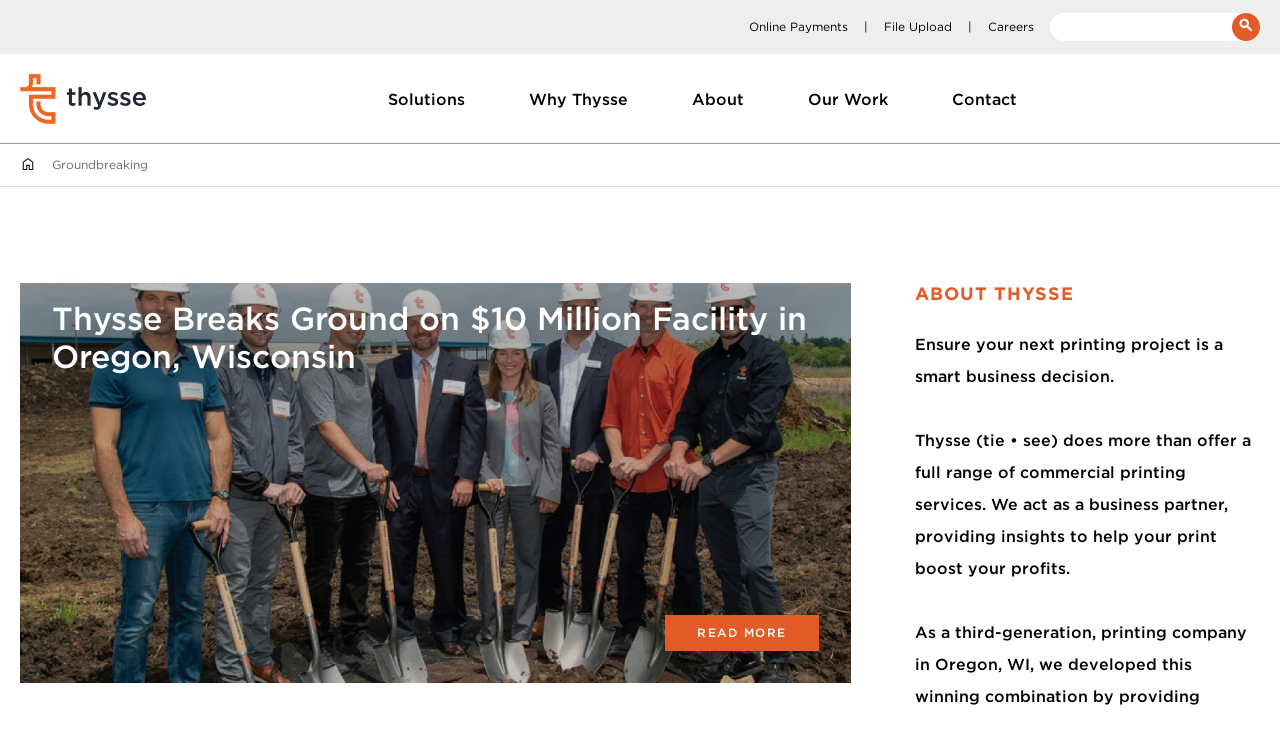

--- FILE ---
content_type: text/html; charset=UTF-8
request_url: https://thysse.com/blog/tag/groundbreaking/
body_size: 19482
content:
<!DOCTYPE html>
<html lang="en-US" >
<head>
<meta charset="UTF-8">
<meta name="viewport" content="width=device-width, initial-scale=1.0">
<!-- WP_HEAD() START -->
<link rel="preload" as="style" href="https://fonts.googleapis.com/css?family=Montserrat:100,200,300,400,500,600,700,800,900|Montserrat:100,200,300,400,500,600,700,800,900" >
<link rel="stylesheet" href="https://fonts.googleapis.com/css?family=Montserrat:100,200,300,400,500,600,700,800,900|Montserrat:100,200,300,400,500,600,700,800,900">
<meta name='robots' content='index, follow, max-image-preview:large, max-snippet:-1, max-video-preview:-1' />
<style>
html {
display: none;
}
</style>
<!-- This site is optimized with the Yoast SEO Premium plugin v26.7 (Yoast SEO v26.7) - https://yoast.com/wordpress/plugins/seo/ -->
<title>Groundbreaking Archives - Thysse</title>
<link rel="canonical" href="https://thysse.com/blog/tag/groundbreaking/" />
<meta property="og:locale" content="en_US" />
<meta property="og:type" content="article" />
<meta property="og:title" content="Groundbreaking Archives" />
<meta property="og:url" content="https://thysse.com/blog/tag/groundbreaking/" />
<meta property="og:site_name" content="Thysse" />
<meta name="twitter:card" content="summary_large_image" />
<script type="application/ld+json" class="yoast-schema-graph">{"@context":"https://schema.org","@graph":[{"@type":"CollectionPage","@id":"https://thysse.com/blog/tag/groundbreaking/","url":"https://thysse.com/blog/tag/groundbreaking/","name":"Groundbreaking Archives - Thysse","isPartOf":{"@id":"https://thysse.com/#website"},"primaryImageOfPage":{"@id":"https://thysse.com/blog/tag/groundbreaking/#primaryimage"},"image":{"@id":"https://thysse.com/blog/tag/groundbreaking/#primaryimage"},"thumbnailUrl":"https://thysse.com/wp-content/uploads/2019/06/Thysse-Breaks-Ground-on-10-Million-Facility-In-Oregon-Wisconsin-scaled.jpg","inLanguage":"en-US"},{"@type":"ImageObject","inLanguage":"en-US","@id":"https://thysse.com/blog/tag/groundbreaking/#primaryimage","url":"https://thysse.com/wp-content/uploads/2019/06/Thysse-Breaks-Ground-on-10-Million-Facility-In-Oregon-Wisconsin-scaled.jpg","contentUrl":"https://thysse.com/wp-content/uploads/2019/06/Thysse-Breaks-Ground-on-10-Million-Facility-In-Oregon-Wisconsin-scaled.jpg","width":2560,"height":1466,"caption":"Officials break ground on corporate headquarters for Thysse on June 4, 2019, in Oregon, WI. Pictured L-R: Bret Newcomb – Newcomb Construction, Ryan Frank – OPN Architects, Jason Thysse, Steve Peotter – Oregon Community Bank, Elyse Smithback – Oregon Community Bank, Nick Drewson – Wisconsin Business Development, Geoff Sabin – Thysse, and Loren Zemlicka – Thysse."},{"@type":"WebSite","@id":"https://thysse.com/#website","url":"https://thysse.com/","name":"Thysse","description":"Where you go with your brand","potentialAction":[{"@type":"SearchAction","target":{"@type":"EntryPoint","urlTemplate":"https://thysse.com/?s={search_term_string}"},"query-input":{"@type":"PropertyValueSpecification","valueRequired":true,"valueName":"search_term_string"}}],"inLanguage":"en-US"}]}</script>
<!-- / Yoast SEO Premium plugin. -->
<link rel='dns-prefetch' href='//www.google.com' />
<link rel="alternate" type="application/rss+xml" title="Thysse &raquo; Feed" href="https://thysse.com/feed/" />
<link rel="alternate" type="application/rss+xml" title="Thysse &raquo; Comments Feed" href="https://thysse.com/comments/feed/" />
<link rel="alternate" type="application/rss+xml" title="Thysse &raquo; Groundbreaking Tag Feed" href="https://thysse.com/blog/tag/groundbreaking/feed/" />
<style id='wp-img-auto-sizes-contain-inline-css'>
img:is([sizes=auto i],[sizes^="auto," i]){contain-intrinsic-size:3000px 1500px}
/*# sourceURL=wp-img-auto-sizes-contain-inline-css */
</style>
<style id='wp-block-library-inline-css'>
:root{--wp-block-synced-color:#7a00df;--wp-block-synced-color--rgb:122,0,223;--wp-bound-block-color:var(--wp-block-synced-color);--wp-editor-canvas-background:#ddd;--wp-admin-theme-color:#007cba;--wp-admin-theme-color--rgb:0,124,186;--wp-admin-theme-color-darker-10:#006ba1;--wp-admin-theme-color-darker-10--rgb:0,107,160.5;--wp-admin-theme-color-darker-20:#005a87;--wp-admin-theme-color-darker-20--rgb:0,90,135;--wp-admin-border-width-focus:2px}@media (min-resolution:192dpi){:root{--wp-admin-border-width-focus:1.5px}}.wp-element-button{cursor:pointer}:root .has-very-light-gray-background-color{background-color:#eee}:root .has-very-dark-gray-background-color{background-color:#313131}:root .has-very-light-gray-color{color:#eee}:root .has-very-dark-gray-color{color:#313131}:root .has-vivid-green-cyan-to-vivid-cyan-blue-gradient-background{background:linear-gradient(135deg,#00d084,#0693e3)}:root .has-purple-crush-gradient-background{background:linear-gradient(135deg,#34e2e4,#4721fb 50%,#ab1dfe)}:root .has-hazy-dawn-gradient-background{background:linear-gradient(135deg,#faaca8,#dad0ec)}:root .has-subdued-olive-gradient-background{background:linear-gradient(135deg,#fafae1,#67a671)}:root .has-atomic-cream-gradient-background{background:linear-gradient(135deg,#fdd79a,#004a59)}:root .has-nightshade-gradient-background{background:linear-gradient(135deg,#330968,#31cdcf)}:root .has-midnight-gradient-background{background:linear-gradient(135deg,#020381,#2874fc)}:root{--wp--preset--font-size--normal:16px;--wp--preset--font-size--huge:42px}.has-regular-font-size{font-size:1em}.has-larger-font-size{font-size:2.625em}.has-normal-font-size{font-size:var(--wp--preset--font-size--normal)}.has-huge-font-size{font-size:var(--wp--preset--font-size--huge)}.has-text-align-center{text-align:center}.has-text-align-left{text-align:left}.has-text-align-right{text-align:right}.has-fit-text{white-space:nowrap!important}#end-resizable-editor-section{display:none}.aligncenter{clear:both}.items-justified-left{justify-content:flex-start}.items-justified-center{justify-content:center}.items-justified-right{justify-content:flex-end}.items-justified-space-between{justify-content:space-between}.screen-reader-text{border:0;clip-path:inset(50%);height:1px;margin:-1px;overflow:hidden;padding:0;position:absolute;width:1px;word-wrap:normal!important}.screen-reader-text:focus{background-color:#ddd;clip-path:none;color:#444;display:block;font-size:1em;height:auto;left:5px;line-height:normal;padding:15px 23px 14px;text-decoration:none;top:5px;width:auto;z-index:100000}html :where(.has-border-color){border-style:solid}html :where([style*=border-top-color]){border-top-style:solid}html :where([style*=border-right-color]){border-right-style:solid}html :where([style*=border-bottom-color]){border-bottom-style:solid}html :where([style*=border-left-color]){border-left-style:solid}html :where([style*=border-width]){border-style:solid}html :where([style*=border-top-width]){border-top-style:solid}html :where([style*=border-right-width]){border-right-style:solid}html :where([style*=border-bottom-width]){border-bottom-style:solid}html :where([style*=border-left-width]){border-left-style:solid}html :where(img[class*=wp-image-]){height:auto;max-width:100%}:where(figure){margin:0 0 1em}html :where(.is-position-sticky){--wp-admin--admin-bar--position-offset:var(--wp-admin--admin-bar--height,0px)}@media screen and (max-width:600px){html :where(.is-position-sticky){--wp-admin--admin-bar--position-offset:0px}}
/*# sourceURL=/wp-includes/css/dist/block-library/common.min.css */
</style>
<style id='classic-theme-styles-inline-css'>
/*! This file is auto-generated */
.wp-block-button__link{color:#fff;background-color:#32373c;border-radius:9999px;box-shadow:none;text-decoration:none;padding:calc(.667em + 2px) calc(1.333em + 2px);font-size:1.125em}.wp-block-file__button{background:#32373c;color:#fff;text-decoration:none}
/*# sourceURL=/wp-includes/css/classic-themes.min.css */
</style>
<style id='global-styles-inline-css'>
:root{--wp--preset--aspect-ratio--square: 1;--wp--preset--aspect-ratio--4-3: 4/3;--wp--preset--aspect-ratio--3-4: 3/4;--wp--preset--aspect-ratio--3-2: 3/2;--wp--preset--aspect-ratio--2-3: 2/3;--wp--preset--aspect-ratio--16-9: 16/9;--wp--preset--aspect-ratio--9-16: 9/16;--wp--preset--color--black: #000000;--wp--preset--color--cyan-bluish-gray: #abb8c3;--wp--preset--color--white: #ffffff;--wp--preset--color--pale-pink: #f78da7;--wp--preset--color--vivid-red: #cf2e2e;--wp--preset--color--luminous-vivid-orange: #ff6900;--wp--preset--color--luminous-vivid-amber: #fcb900;--wp--preset--color--light-green-cyan: #7bdcb5;--wp--preset--color--vivid-green-cyan: #00d084;--wp--preset--color--pale-cyan-blue: #8ed1fc;--wp--preset--color--vivid-cyan-blue: #0693e3;--wp--preset--color--vivid-purple: #9b51e0;--wp--preset--color--base: #FFFFFF;--wp--preset--color--contrast: #111111;--wp--preset--color--accent-1: #FFEE58;--wp--preset--color--accent-2: #F6CFF4;--wp--preset--color--accent-3: #503AA8;--wp--preset--color--accent-4: #686868;--wp--preset--color--accent-5: #FBFAF3;--wp--preset--color--accent-6: color-mix(in srgb, currentColor 20%, transparent);--wp--preset--gradient--vivid-cyan-blue-to-vivid-purple: linear-gradient(135deg,rgb(6,147,227) 0%,rgb(155,81,224) 100%);--wp--preset--gradient--light-green-cyan-to-vivid-green-cyan: linear-gradient(135deg,rgb(122,220,180) 0%,rgb(0,208,130) 100%);--wp--preset--gradient--luminous-vivid-amber-to-luminous-vivid-orange: linear-gradient(135deg,rgb(252,185,0) 0%,rgb(255,105,0) 100%);--wp--preset--gradient--luminous-vivid-orange-to-vivid-red: linear-gradient(135deg,rgb(255,105,0) 0%,rgb(207,46,46) 100%);--wp--preset--gradient--very-light-gray-to-cyan-bluish-gray: linear-gradient(135deg,rgb(238,238,238) 0%,rgb(169,184,195) 100%);--wp--preset--gradient--cool-to-warm-spectrum: linear-gradient(135deg,rgb(74,234,220) 0%,rgb(151,120,209) 20%,rgb(207,42,186) 40%,rgb(238,44,130) 60%,rgb(251,105,98) 80%,rgb(254,248,76) 100%);--wp--preset--gradient--blush-light-purple: linear-gradient(135deg,rgb(255,206,236) 0%,rgb(152,150,240) 100%);--wp--preset--gradient--blush-bordeaux: linear-gradient(135deg,rgb(254,205,165) 0%,rgb(254,45,45) 50%,rgb(107,0,62) 100%);--wp--preset--gradient--luminous-dusk: linear-gradient(135deg,rgb(255,203,112) 0%,rgb(199,81,192) 50%,rgb(65,88,208) 100%);--wp--preset--gradient--pale-ocean: linear-gradient(135deg,rgb(255,245,203) 0%,rgb(182,227,212) 50%,rgb(51,167,181) 100%);--wp--preset--gradient--electric-grass: linear-gradient(135deg,rgb(202,248,128) 0%,rgb(113,206,126) 100%);--wp--preset--gradient--midnight: linear-gradient(135deg,rgb(2,3,129) 0%,rgb(40,116,252) 100%);--wp--preset--font-size--small: 0.875rem;--wp--preset--font-size--medium: clamp(1rem, 1rem + ((1vw - 0.2rem) * 0.196), 1.125rem);--wp--preset--font-size--large: clamp(1.125rem, 1.125rem + ((1vw - 0.2rem) * 0.392), 1.375rem);--wp--preset--font-size--x-large: clamp(1.75rem, 1.75rem + ((1vw - 0.2rem) * 0.392), 2rem);--wp--preset--font-size--xx-large: clamp(2.15rem, 2.15rem + ((1vw - 0.2rem) * 1.333), 3rem);--wp--preset--font-family--manrope: Manrope, sans-serif;--wp--preset--font-family--fira-code: "Fira Code", monospace;--wp--preset--spacing--20: 10px;--wp--preset--spacing--30: 20px;--wp--preset--spacing--40: 30px;--wp--preset--spacing--50: clamp(30px, 5vw, 50px);--wp--preset--spacing--60: clamp(30px, 7vw, 70px);--wp--preset--spacing--70: clamp(50px, 7vw, 90px);--wp--preset--spacing--80: clamp(70px, 10vw, 140px);--wp--preset--shadow--natural: 6px 6px 9px rgba(0, 0, 0, 0.2);--wp--preset--shadow--deep: 12px 12px 50px rgba(0, 0, 0, 0.4);--wp--preset--shadow--sharp: 6px 6px 0px rgba(0, 0, 0, 0.2);--wp--preset--shadow--outlined: 6px 6px 0px -3px rgb(255, 255, 255), 6px 6px rgb(0, 0, 0);--wp--preset--shadow--crisp: 6px 6px 0px rgb(0, 0, 0);}:root :where(.is-layout-flow) > :first-child{margin-block-start: 0;}:root :where(.is-layout-flow) > :last-child{margin-block-end: 0;}:root :where(.is-layout-flow) > *{margin-block-start: 1.2rem;margin-block-end: 0;}:root :where(.is-layout-constrained) > :first-child{margin-block-start: 0;}:root :where(.is-layout-constrained) > :last-child{margin-block-end: 0;}:root :where(.is-layout-constrained) > *{margin-block-start: 1.2rem;margin-block-end: 0;}:root :where(.is-layout-flex){gap: 1.2rem;}:root :where(.is-layout-grid){gap: 1.2rem;}body .is-layout-flex{display: flex;}.is-layout-flex{flex-wrap: wrap;align-items: center;}.is-layout-flex > :is(*, div){margin: 0;}body .is-layout-grid{display: grid;}.is-layout-grid > :is(*, div){margin: 0;}:root :where(.wp-block-columns-is-layout-flow) > :first-child{margin-block-start: 0;}:root :where(.wp-block-columns-is-layout-flow) > :last-child{margin-block-end: 0;}:root :where(.wp-block-columns-is-layout-flow) > *{margin-block-start: var(--wp--preset--spacing--50);margin-block-end: 0;}:root :where(.wp-block-columns-is-layout-constrained) > :first-child{margin-block-start: 0;}:root :where(.wp-block-columns-is-layout-constrained) > :last-child{margin-block-end: 0;}:root :where(.wp-block-columns-is-layout-constrained) > *{margin-block-start: var(--wp--preset--spacing--50);margin-block-end: 0;}:root :where(.wp-block-columns-is-layout-flex){gap: var(--wp--preset--spacing--50);}:root :where(.wp-block-columns-is-layout-grid){gap: var(--wp--preset--spacing--50);}.has-black-color{color: var(--wp--preset--color--black) !important;}.has-cyan-bluish-gray-color{color: var(--wp--preset--color--cyan-bluish-gray) !important;}.has-white-color{color: var(--wp--preset--color--white) !important;}.has-pale-pink-color{color: var(--wp--preset--color--pale-pink) !important;}.has-vivid-red-color{color: var(--wp--preset--color--vivid-red) !important;}.has-luminous-vivid-orange-color{color: var(--wp--preset--color--luminous-vivid-orange) !important;}.has-luminous-vivid-amber-color{color: var(--wp--preset--color--luminous-vivid-amber) !important;}.has-light-green-cyan-color{color: var(--wp--preset--color--light-green-cyan) !important;}.has-vivid-green-cyan-color{color: var(--wp--preset--color--vivid-green-cyan) !important;}.has-pale-cyan-blue-color{color: var(--wp--preset--color--pale-cyan-blue) !important;}.has-vivid-cyan-blue-color{color: var(--wp--preset--color--vivid-cyan-blue) !important;}.has-vivid-purple-color{color: var(--wp--preset--color--vivid-purple) !important;}.has-black-background-color{background-color: var(--wp--preset--color--black) !important;}.has-cyan-bluish-gray-background-color{background-color: var(--wp--preset--color--cyan-bluish-gray) !important;}.has-white-background-color{background-color: var(--wp--preset--color--white) !important;}.has-pale-pink-background-color{background-color: var(--wp--preset--color--pale-pink) !important;}.has-vivid-red-background-color{background-color: var(--wp--preset--color--vivid-red) !important;}.has-luminous-vivid-orange-background-color{background-color: var(--wp--preset--color--luminous-vivid-orange) !important;}.has-luminous-vivid-amber-background-color{background-color: var(--wp--preset--color--luminous-vivid-amber) !important;}.has-light-green-cyan-background-color{background-color: var(--wp--preset--color--light-green-cyan) !important;}.has-vivid-green-cyan-background-color{background-color: var(--wp--preset--color--vivid-green-cyan) !important;}.has-pale-cyan-blue-background-color{background-color: var(--wp--preset--color--pale-cyan-blue) !important;}.has-vivid-cyan-blue-background-color{background-color: var(--wp--preset--color--vivid-cyan-blue) !important;}.has-vivid-purple-background-color{background-color: var(--wp--preset--color--vivid-purple) !important;}.has-black-border-color{border-color: var(--wp--preset--color--black) !important;}.has-cyan-bluish-gray-border-color{border-color: var(--wp--preset--color--cyan-bluish-gray) !important;}.has-white-border-color{border-color: var(--wp--preset--color--white) !important;}.has-pale-pink-border-color{border-color: var(--wp--preset--color--pale-pink) !important;}.has-vivid-red-border-color{border-color: var(--wp--preset--color--vivid-red) !important;}.has-luminous-vivid-orange-border-color{border-color: var(--wp--preset--color--luminous-vivid-orange) !important;}.has-luminous-vivid-amber-border-color{border-color: var(--wp--preset--color--luminous-vivid-amber) !important;}.has-light-green-cyan-border-color{border-color: var(--wp--preset--color--light-green-cyan) !important;}.has-vivid-green-cyan-border-color{border-color: var(--wp--preset--color--vivid-green-cyan) !important;}.has-pale-cyan-blue-border-color{border-color: var(--wp--preset--color--pale-cyan-blue) !important;}.has-vivid-cyan-blue-border-color{border-color: var(--wp--preset--color--vivid-cyan-blue) !important;}.has-vivid-purple-border-color{border-color: var(--wp--preset--color--vivid-purple) !important;}.has-vivid-cyan-blue-to-vivid-purple-gradient-background{background: var(--wp--preset--gradient--vivid-cyan-blue-to-vivid-purple) !important;}.has-light-green-cyan-to-vivid-green-cyan-gradient-background{background: var(--wp--preset--gradient--light-green-cyan-to-vivid-green-cyan) !important;}.has-luminous-vivid-amber-to-luminous-vivid-orange-gradient-background{background: var(--wp--preset--gradient--luminous-vivid-amber-to-luminous-vivid-orange) !important;}.has-luminous-vivid-orange-to-vivid-red-gradient-background{background: var(--wp--preset--gradient--luminous-vivid-orange-to-vivid-red) !important;}.has-very-light-gray-to-cyan-bluish-gray-gradient-background{background: var(--wp--preset--gradient--very-light-gray-to-cyan-bluish-gray) !important;}.has-cool-to-warm-spectrum-gradient-background{background: var(--wp--preset--gradient--cool-to-warm-spectrum) !important;}.has-blush-light-purple-gradient-background{background: var(--wp--preset--gradient--blush-light-purple) !important;}.has-blush-bordeaux-gradient-background{background: var(--wp--preset--gradient--blush-bordeaux) !important;}.has-luminous-dusk-gradient-background{background: var(--wp--preset--gradient--luminous-dusk) !important;}.has-pale-ocean-gradient-background{background: var(--wp--preset--gradient--pale-ocean) !important;}.has-electric-grass-gradient-background{background: var(--wp--preset--gradient--electric-grass) !important;}.has-midnight-gradient-background{background: var(--wp--preset--gradient--midnight) !important;}.has-small-font-size{font-size: var(--wp--preset--font-size--small) !important;}.has-medium-font-size{font-size: var(--wp--preset--font-size--medium) !important;}.has-large-font-size{font-size: var(--wp--preset--font-size--large) !important;}.has-x-large-font-size{font-size: var(--wp--preset--font-size--x-large) !important;}
/*# sourceURL=global-styles-inline-css */
</style>
<link rel='stylesheet' id='oxygen-css' href='//thysse.com/wp-content/cache/wpfc-minified/cfw7ehb/5xhme.css' media='all' />
<script src='//thysse.com/wp-content/cache/wpfc-minified/lasbgx0p/5xhme.js' type="text/javascript"></script>
<!-- <script src="https://thysse.com/wp-includes/js/jquery/jquery.min.js?ver=3.7.1" id="jquery-core-js"></script> -->
<link rel="https://api.w.org/" href="https://thysse.com/wp-json/" /><link rel="alternate" title="JSON" type="application/json" href="https://thysse.com/wp-json/wp/v2/tags/68" /><link rel="EditURI" type="application/rsd+xml" title="RSD" href="https://thysse.com/xmlrpc.php?rsd" />
<meta name="generator" content="WordPress 6.9" />
<!-- Google Tag Manager -->
<script>(function(w,d,s,l,i){w[l]=w[l]||[];w[l].push({'gtm.start':
new Date().getTime(),event:'gtm.js'});var f=d.getElementsByTagName(s)[0],
j=d.createElement(s),dl=l!='dataLayer'?'&l='+l:'';j.async=true;j.src=
'https://www.googletagmanager.com/gtm.js?id='+i+dl;f.parentNode.insertBefore(j,f);
})(window,document,'script','dataLayer','GTM-W9DGQS5');</script>
<!-- End Google Tag Manager --><style class='wp-fonts-local'>
@font-face{font-family:Manrope;font-style:normal;font-weight:200 800;font-display:fallback;src:url('https://thysse.com/wp-content/themes/oxygen-is-not-a-theme/assets/fonts/manrope/Manrope-VariableFont_wght.woff2') format('woff2');}
@font-face{font-family:"Fira Code";font-style:normal;font-weight:300 700;font-display:fallback;src:url('https://thysse.com/wp-content/themes/oxygen-is-not-a-theme/assets/fonts/fira-code/FiraCode-VariableFont_wght.woff2') format('woff2');}
</style>
<link rel="icon" href="https://thysse.com/wp-content/uploads/2024/02/cropped-favicon-32x32.png" sizes="32x32" />
<link rel="icon" href="https://thysse.com/wp-content/uploads/2024/02/cropped-favicon-192x192.png" sizes="192x192" />
<link rel="apple-touch-icon" href="https://thysse.com/wp-content/uploads/2024/02/cropped-favicon-180x180.png" />
<meta name="msapplication-TileImage" content="https://thysse.com/wp-content/uploads/2024/02/cropped-favicon-270x270.png" />
<link rel='stylesheet' id='oxygen-cache-1362-css' href='//thysse.com/wp-content/cache/wpfc-minified/9iy207ne/5xhme.css' media='all' />
<link rel='stylesheet' id='oxygen-cache-2025-css' href='//thysse.com/wp-content/cache/wpfc-minified/manxbq6u/5xiqx.css' media='all' />
<link rel='stylesheet' id='oxygen-cache-1360-css' href='//thysse.com/wp-content/cache/wpfc-minified/fao04g4/5xhme.css' media='all' />
<link rel='stylesheet' id='oxygen-cache-1384-css' href='//thysse.com/wp-content/cache/wpfc-minified/km6lyh6u/5xjea.css' media='all' />
<link rel='stylesheet' id='oxygen-universal-styles-css' href='//thysse.com/wp-content/cache/wpfc-minified/13kpxr9j/5xhme.css' media='all' />
<!-- END OF WP_HEAD() -->
</head>
<body class="archive tag tag-groundbreaking tag-68 wp-embed-responsive wp-theme-oxygen-is-not-a-theme  oxygen-body" >
<!-- Google Tag Manager (noscript) -->
<noscript><iframe src="https://www.googletagmanager.com/ns.html?id=GTM-W9DGQS5"
height="0" width="0" style="display:none;visibility:hidden"></iframe></noscript>
<!-- End Google Tag Manager (noscript) -->
<header id="_header-2-57" class="oxy-header-wrapper oxy-sticky-header oxy-overlay-header oxy-header thy-main-header" ><div id="_header_row-379-57" class="oxygen-hide-in-sticky oxy-header-row thy-main-nav-top-bar" ><div class="oxy-header-container"><div id="_header_left-380-57" class="oxy-header-left" ></div><div id="_header_center-381-57" class="oxy-header-center" ></div><div id="_header_right-382-57" class="oxy-header-right" >
<div id="-pro-menu-383-57" class="oxy-pro-menu " ><div class="oxy-pro-menu-mobile-open-icon " data-off-canvas-alignment=""><svg id="-pro-menu-383-57-open-icon"><use xlink:href="#FontAwesomeicon-ellipsis-v"></use></svg>Menu</div>
<div class="oxy-pro-menu-container  oxy-pro-menu-dropdown-links-visible-on-mobile oxy-pro-menu-dropdown-links-toggle oxy-pro-menu-show-dropdown" data-aos-duration="400" 
data-oxy-pro-menu-dropdown-animation="fade-up"
data-oxy-pro-menu-dropdown-animation-duration="0.4"
data-entire-parent-toggles-dropdown="true"
data-oxy-pro-menu-dropdown-animation-duration="0.4"
data-oxy-pro-menu-dropdown-links-on-mobile="toggle">
<div class="menu-main-nav-top-bar-container"><ul id="menu-main-nav-top-bar" class="oxy-pro-menu-list"><li id="menu-item-1143" class="menu-item menu-item-type-custom menu-item-object-custom menu-item-1143"><a href="https://thysseprinting.securepayments.cardpointe.com/pay">Online Payments</a></li>
<li id="menu-item-1319" class="menu-item menu-item-type-post_type menu-item-object-page menu-item-1319"><a href="https://thysse.com/file-upload/">File Upload</a></li>
<li id="menu-item-1318" class="menu-item menu-item-type-post_type menu-item-object-page menu-item-1318"><a href="https://thysse.com/careers/">Careers</a></li>
</ul></div>
<div class="oxy-pro-menu-mobile-close-icon"><svg id="svg--pro-menu-383-57"><use xlink:href="#FontAwesomeicon-close"></use></svg>close</div>
</div>
</div>
<script type="text/javascript">
jQuery('#-pro-menu-383-57 .oxy-pro-menu-show-dropdown .menu-item-has-children > a', 'body').each(function(){
jQuery(this).append('<div class="oxy-pro-menu-dropdown-icon-click-area"><svg class="oxy-pro-menu-dropdown-icon"><use xlink:href="#FontAwesomeicon-arrow-circle-o-down"></use></svg></div>');
});
jQuery('#-pro-menu-383-57 .oxy-pro-menu-show-dropdown .menu-item:not(.menu-item-has-children) > a', 'body').each(function(){
jQuery(this).append('<div class="oxy-pro-menu-dropdown-icon-click-area"></div>');
});			</script><div id="code_block-385-57" class="ct-code-block" ><style>
#thy-nav-search-icon {
width: 16px;
height: 16px;
color: #fff;
}
#thy-nav-search-icon > svg {
width: 16px;
height: 16px;
}
.thy-nav-search-form {
display: flex;
align-items: center;
background-color: #fff;
height: 28px;
border-radius: 28px;
padding-left: 14px;
}
.thy-nav-search-form input {
width: 160px;
margin-right: 8px;
border: none;
}
.thy-search-submit {
background-color: #e35c27;
border: none;
height: 28px;
width: 28px;
border-radius: 50%;
cursor: pointer;
}
</style>
<div class="">
<form role="search" method="get" id="searchform" class="searchform" action="https://thysse.com/" >
<div class="thy-nav-search-form">
<label class="screen-reader-text" for="s">__( 'Search:' )</label>
<input type="text" value="" name="s" id="s" />
<button type="submit" class="thy-search-submit" id="searchsubmit" value="Search">
<div id="thy-nav-search-icon" class="ct-fancy-icon">
<svg xmlns="http://www.w3.org/2000/svg" viewBox="0 -960 960 960"><path d="M372-297q-118 0-200.5-82.5T89-580q0-118 82.5-200.5T372-863q118 0 200.5 82.5T655-580q0 46-12 83.5T611-431l216 217q18 19 18 44.5T826-126q-18 18-44 18t-44-18L523-341q-29 20-67.5 32T372-297Zm0-126q66 0 111.5-45.5T529-580q0-66-45.5-111.5T372-737q-66 0-111.5 45.5T215-580q0 66 45.5 111.5T372-423Z"/></svg>
</div>
</button>
</div>
</form>
</div></div></div></div></div><div id="_header_row-3-57" class="oxy-header-row " ><div class="oxy-header-container"><div id="_header_left-4-57" class="oxy-header-left" ><a id="link-105-1360" class="ct-link" href="https://thysse.com"   ><img  id="image-9-57" alt="Thysse Logo" src="https://thysse.com/wp-content/uploads/2023/12/thy-head-logo.png" class="ct-image" srcset="" sizes="(max-width: 251px) 100vw, 251px" /></a></div><div id="_header_center-5-57" class="oxy-header-center" ><nav id="div_block-10-57" class="ct-div-block thy-main-nav"  aria-label="Main"><div id="div_block-268-57" class="ct-div-block solutions-link-wrap thy-main-nav-hover thy-main-nav-has-dropdown" ><a id="link-16-57" class="ct-link thy-main-nav-item thy-main-nav-solutions-trigger" href="https://thysse.com/solutions/"    aria-expanded="false"><div id="text_block-17-57" class="ct-text-block" >Solutions<br></div></a><div id="div_block-197-57" class="ct-div-block thy-main-nav__mega-wrapper"  aria-expanded="false"><div id="div_block-198-57" class="ct-div-block thy-main-nav__mega-menu" ><div id="div_block-199-57" class="ct-div-block thy-main-nav__mega-menu-link-wrapper" ><div id="div_block-388-57" class="ct-div-block thy-mega-menu-link-wrapper-inner" ><div id="div_block-206-57" class="ct-div-block thy-main-nav_mega-menu-item" ><div id="div_block-207-57" class="ct-div-block thy-main-nav__mega-menu-icon" ><img  id="image-208-57" alt="" src="https://thysse.com/wp-content/uploads/2024/02/Facility_Branding_Locker_Room.png" class="ct-image" srcset="" sizes="(max-width: 70px) 100vw, 70px" /></div><div id="div_block-209-57" class="ct-div-block thy-main-nav__mega-menu-link-container" ><a id="link_text-210-57" class="ct-link-text thy-main-nav__mega-menu-link" href="https://thysse.com/facility-branding/" target="_self"  >Facility Branding<br></a><div id="text_block-211-57" class="ct-text-block thy-main-nav__mega-menu-subtext" >Inspiring Branded Spaces <br></div></div></div><div id="div_block-212-57" class="ct-div-block thy-main-nav_mega-menu-item" ><div id="div_block-213-57" class="ct-div-block thy-main-nav__mega-menu-icon" ><img  id="image-214-57" alt="" src="https://thysse.com/wp-content/uploads/2024/02/Direct_Mail_Postcard.png" class="ct-image" srcset="" sizes="(max-width: 70px) 100vw, 70px" /></div><div id="div_block-215-57" class="ct-div-block thy-main-nav__mega-menu-link-container" ><a id="link_text-216-57" class="ct-link-text thy-main-nav__mega-menu-link" href="https://thysse.com/direct-mail/" target="_self"  >Direct Mail<br></a><div id="text_block-217-57" class="ct-text-block thy-main-nav__mega-menu-subtext" >Variable Data, Mailing Lists, Complete Campaigns <br></div></div></div><div id="div_block-218-57" class="ct-div-block thy-main-nav_mega-menu-item" ><div id="div_block-219-57" class="ct-div-block thy-main-nav__mega-menu-icon" ><img  id="image-220-57" alt="" src="https://thysse.com/wp-content/uploads/2024/02/Packaging_Cartons_Box.png" class="ct-image" srcset="" sizes="(max-width: 70px) 100vw, 70px" /></div><div id="div_block-221-57" class="ct-div-block thy-main-nav__mega-menu-link-container" ><a id="link_text-222-57" class="ct-link-text thy-main-nav__mega-menu-link" href="https://thysse.com/packaging/" target="_self"  >Retail Packaging<br></a><div id="text_block-223-57" class="ct-text-block thy-main-nav__mega-menu-subtext" >Cards, Cartons &amp; More<br></div></div></div><div id="div_block-200-57" class="ct-div-block thy-main-nav_mega-menu-item" ><div id="div_block-201-57" class="ct-div-block thy-main-nav__mega-menu-icon" ><img  id="image-202-57" alt="" src="https://thysse.com/wp-content/uploads/2024/02/Commericial_Print_Offset_Ink.png" class="ct-image" srcset="" sizes="(max-width: 70px) 100vw, 70px" /></div><div id="div_block-203-57" class="ct-div-block thy-main-nav__mega-menu-link-container" ><a id="link_text-204-57" class="ct-link-text thy-main-nav__mega-menu-link" href="https://thysse.com/commercial-print/" target="_self"  >Commercial Print<br></a><div id="text_block-205-57" class="ct-text-block thy-main-nav__mega-menu-subtext" >Offset, Digital &amp; More<br></div></div></div><div id="div_block-224-57" class="ct-div-block thy-main-nav_mega-menu-item" ><div id="div_block-225-57" class="ct-div-block thy-main-nav__mega-menu-icon" ><img  id="image-226-57" alt="" src="https://thysse.com/wp-content/uploads/2024/02/Promotional_Kit_Boxes.png" class="ct-image" srcset="" sizes="(max-width: 70px) 100vw, 70px" /></div><div id="div_block-227-57" class="ct-div-block thy-main-nav__mega-menu-link-container" ><a id="link_text-228-57" class="ct-link-text thy-main-nav__mega-menu-link" href="https://thysse.com/promotional-items/"   >Promotional Items<br></a><div id="text_block-229-57" class="ct-text-block thy-main-nav__mega-menu-subtext" >Custom Gift Boxes &amp; More <br></div></div></div></div><div id="div_block-403-57" class="ct-div-block thy-mega-menu-link-wrapper-inner" ><div id="div_block-397-57" class="ct-div-block thy-main-nav_mega-menu-item" ><div id="div_block-398-57" class="ct-div-block thy-main-nav__mega-menu-icon" ><img  id="image-399-57" alt="" src="https://thysse.com/wp-content/uploads/2024/02/Graphic_Design_Services.png" class="ct-image" srcset="" sizes="(max-width: 70px) 100vw, 70px" /></div><div id="div_block-400-57" class="ct-div-block thy-main-nav__mega-menu-link-container" ><a id="link_text-401-57" class="ct-link-text thy-main-nav__mega-menu-link" href="https://thysse.com/creative-services-design/" target="_self"  >Creative Services &amp; Design<br></a><div id="text_block-402-57" class="ct-text-block thy-main-nav__mega-menu-subtext" >Logos, Brochures, Signage &amp; More<br></div></div></div><div id="div_block-236-57" class="ct-div-block thy-main-nav_mega-menu-item" ><div id="div_block-237-57" class="ct-div-block thy-main-nav__mega-menu-icon" ><img  id="image-238-57" alt="" src="https://thysse.com/wp-content/uploads/2024/02/Wide_Format_Retail_Display.png" class="ct-image" srcset="" sizes="(max-width: 70px) 100vw, 70px" /></div><div id="div_block-239-57" class="ct-div-block thy-main-nav__mega-menu-link-container" ><a id="link_text-240-57" class="ct-link-text thy-main-nav__mega-menu-link" href="https://thysse.com/wide-format/" target="_self"  >Wide Format Signage<br></a><div id="text_block-241-57" class="ct-text-block thy-main-nav__mega-menu-subtext" >Signs, Event Assets, Retail Merchandising &amp; POP Displays<br></div></div></div><div id="div_block-242-57" class="ct-div-block thy-main-nav_mega-menu-item" ><div id="div_block-243-57" class="ct-div-block thy-main-nav__mega-menu-icon" ><img  id="image-244-57" alt="" src="https://thysse.com/wp-content/uploads/2024/02/Kit_Packing_Fullfillment.png" class="ct-image" srcset="" sizes="(max-width: 70px) 100vw, 70px" /></div><div id="div_block-245-57" class="ct-div-block thy-main-nav__mega-menu-link-container" ><a id="link_text-246-57" class="ct-link-text thy-main-nav__mega-menu-link" href="https://thysse.com/storage-kit-packing-fulfillment/" target="_self"  >Storage, Kit Packing &amp; Fulfillment<br></a><div id="text_block-247-57" class="ct-text-block thy-main-nav__mega-menu-subtext" >Efficiency-Boosting Tools <br></div></div></div><div id="div_block-248-57" class="ct-div-block thy-main-nav_mega-menu-item" ><div id="div_block-249-57" class="ct-div-block thy-main-nav__mega-menu-icon" ><img  id="image-250-57" alt="" src="https://thysse.com/wp-content/uploads/2024/02/Brand_Portal_Storefront.png" class="ct-image" srcset="" sizes="(max-width: 70px) 100vw, 70px" /></div><div id="div_block-251-57" class="ct-div-block thy-main-nav__mega-menu-link-container" ><a id="link_text-252-57" class="ct-link-text thy-main-nav__mega-menu-link" href="https://thysse.com/brand-portal/" target="_self"  >Brand Portal<br></a><div id="text_block-253-57" class="ct-text-block thy-main-nav__mega-menu-subtext" >Simplify Reorders,  Tracking &amp; Shipping<br></div></div></div><div id="div_block-254-57" class="ct-div-block thy-main-nav_mega-menu-item" ><div id="div_block-255-57" class="ct-div-block thy-main-nav__mega-menu-icon" ><img  id="image-256-57" alt="" src="https://thysse.com/wp-content/uploads/2024/02/Card_Packaging_Foil.png" class="ct-image" srcset="" sizes="(max-width: 70px) 100vw, 70px" /></div><div id="div_block-257-57" class="ct-div-block thy-main-nav__mega-menu-link-container" ><a id="link_text-258-57" class="ct-link-text thy-main-nav__mega-menu-link" href="https://thysse.com/specialty-finishing/"   >Specialty Finishing<br></a><div id="text_block-259-57" class="ct-text-block thy-main-nav__mega-menu-subtext" >Coatings, Foils, Embossing<br></div></div></div></div></div><div id="div_block-260-57" class="ct-div-block thy-main-nav__mega-menu-aside thy-bg-light-grey" ><div id="div_block-261-57" class="ct-div-block" ><img  id="image-262-57" alt="Custom Pet Supply Postcards with Variable Data for Direct Mail" src="https://thysse.com/wp-content/uploads/2024/02/thysse_variable-data-postcards_Sm.png" class="ct-image thy-mb-32" srcset="https://thysse.com/wp-content/uploads/2024/02/thysse_variable-data-postcards_Sm.png 1200w, https://thysse.com/wp-content/uploads/2024/02/thysse_variable-data-postcards_Sm-300x200.png 300w, https://thysse.com/wp-content/uploads/2024/02/thysse_variable-data-postcards_Sm-1024x684.png 1024w, https://thysse.com/wp-content/uploads/2024/02/thysse_variable-data-postcards_Sm-768x513.png 768w" sizes="(max-width: 1200px) 100vw, 1200px" /><h2 id="headline-263-57" class="ct-headline thy-main-nav__mega-menu-aside-title">Personalized Connections Start With Variable Data<br></h2><div id="text_block-264-57" class="ct-text-block thy-main-nav__mega-menu-aside-copy" >Let Thysse's experts show you how to power up your next print campaign with variable data. Sign up today for our free, 1 hour presentation to learn how our capabilities and tactics create meaningful connections with your audience. Our experts will also field questions, send samples, and share insights tailored to your project goals.&nbsp;</div></div><a id="link_text-265-57" class="ct-link-text thy-btn thy-main-nav__mega-menu-aside-btn" href="https://thysse.com/contact-variable-data-book-session/"   >Book Your FREE Session<br></a></div></div></div></div><a id="link-118-57" class="ct-link thy-main-nav-item thy-main-nav-hover" href="https://thysse.com/why-thysse/" target="_self"  ><div id="text_block-119-57" class="ct-text-block" >Why Thysse<br></div></a><div id="div_block-369-57" class="ct-div-block thy-main-nav-about-trigger thy-main-nav-hover thy-main-nav-has-dropdown" ><a id="link-18-57" class="ct-link thy-main-nav-item" href="https://thysse.com/about/"    aria-expanded="false"><div id="text_block-19-57" class="ct-text-block" >About</div></a><div id="div_block-370-57" class="ct-div-block thy-main-nav__about-dropdown-wrap"  aria-expanded="false"><a id="link_text-109-1360" class="ct-link-text thy-main-nav__dropdown-item" href="https://thysse.com/our-people/"   >Our People<br></a><a id="link_text-376-57" class="ct-link-text thy-main-nav__dropdown-item" href="https://thysse.com/our-story/"   >Our Story<br></a><a id="link_text-375-57" class="ct-link-text thy-main-nav__dropdown-item" href="https://thysse.com/sustainability/"   >Sustainability<br></a><a id="link_text-372-57" class="ct-link-text thy-main-nav__dropdown-item" href="https://thysse.com/g7-master-colorspace/"   >G7 Color Mastery<br></a></div></div><div id="div_block-110-1360" class="ct-div-block thy-main-nav-about-trigger thy-main-nav-hover thy-main-nav-has-dropdown" ><a id="link-111-1360" class="ct-link thy-main-nav-item" href="https://thysse.com/case-studies/"    aria-expanded="false"><div id="text_block-112-1360" class="ct-text-block" >Our Work</div></a><div id="div_block-113-1360" class="ct-div-block thy-main-nav__about-dropdown-wrap"  aria-expanded="false"><a id="link_text-114-1360" class="ct-link-text thy-main-nav__dropdown-item" href="https://thysse.com/blog/"   >Blog<br></a><a id="link_text-115-1360" class="ct-link-text thy-main-nav__dropdown-item" href="https://thysse.com/case-studies/"   >Case Studies<br></a></div></div><a id="link-20-57" class="ct-link thy-main-nav-item thy-main-nav-hover" href="https://thysse.com/contact/" target="_self"  ><div id="text_block-21-57" class="ct-text-block" >Contact</div></a></nav></div><div id="_header_right-6-57" class="oxy-header-right" ></div></div></div><div id="_header_row-412-57" class="oxy-header-row thy-main-nav-mobile-bar" ><div class="oxy-header-container"><div id="_header_left-413-57" class="oxy-header-left" ><a id="link-106-1360" class="ct-link" href="https://thysse.com"   ><img  id="image-107-1360" alt="Thysse Logo" src="https://thysse.com/wp-content/uploads/2023/12/thy-head-logo.png" class="ct-image" srcset="" sizes="(max-width: 251px) 100vw, 251px" /></a></div><div id="_header_center-415-57" class="oxy-header-center" ></div><div id="_header_right-502-57" class="oxy-header-right" >
<div id="-pro-menu-503-57" class="oxy-pro-menu " ><div class="oxy-pro-menu-mobile-open-icon " data-off-canvas-alignment=""><svg id="-pro-menu-503-57-open-icon"><use xlink:href="#FontAwesomeicon-bars"></use></svg>Menu</div>
<div class="oxy-pro-menu-container  oxy-pro-menu-dropdown-links-visible-on-mobile oxy-pro-menu-show-dropdown" data-aos-duration="400" 
data-oxy-pro-menu-dropdown-animation="fade-up"
data-oxy-pro-menu-dropdown-animation-duration="0.4"
data-entire-parent-toggles-dropdown="false"
data-oxy-pro-menu-dropdown-animation-duration="0.3"
data-oxy-pro-menu-dropdown-links-on-mobile="show in line">
<div class="menu-main-nav-mobile-container"><ul id="menu-main-nav-mobile" class="oxy-pro-menu-list"><li id="menu-item-1363" class="menu-item menu-item-type-custom menu-item-object-custom menu-item-has-children menu-item-1363"><a href="https://thysse.com/solutions/">Solutions</a>
<ul class="sub-menu">
<li id="menu-item-1365" class="menu-item menu-item-type-post_type menu-item-object-page menu-item-1365"><a href="https://thysse.com/facility-branding/">-  Facility Branding</a></li>
<li id="menu-item-1366" class="menu-item menu-item-type-post_type menu-item-object-page menu-item-1366"><a href="https://thysse.com/direct-mail/">-  Direct Mail</a></li>
<li id="menu-item-1367" class="menu-item menu-item-type-post_type menu-item-object-page menu-item-1367"><a href="https://thysse.com/packaging/">-  Retail Packaging</a></li>
<li id="menu-item-1364" class="menu-item menu-item-type-post_type menu-item-object-page menu-item-1364"><a href="https://thysse.com/commercial-print/">-  Commercial Print</a></li>
<li id="menu-item-1369" class="menu-item menu-item-type-post_type menu-item-object-page menu-item-1369"><a href="https://thysse.com/creative-services/">- Creative Services &#038; Design</a></li>
<li id="menu-item-1370" class="menu-item menu-item-type-post_type menu-item-object-page menu-item-1370"><a href="https://thysse.com/wide-format/">- Wide Format</a></li>
<li id="menu-item-1371" class="menu-item menu-item-type-post_type menu-item-object-page menu-item-1371"><a href="https://thysse.com/fulfillment/">- Storage, Kit Packing &#038; Fulfillment</a></li>
<li id="menu-item-1372" class="menu-item menu-item-type-post_type menu-item-object-page menu-item-1372"><a href="https://thysse.com/brand-portal/">- Brand Portal</a></li>
<li id="menu-item-1373" class="menu-item menu-item-type-custom menu-item-object-custom menu-item-1373"><a href="#">- Specialty Finishing</a></li>
</ul>
</li>
<li id="menu-item-1374" class="menu-item menu-item-type-post_type menu-item-object-page menu-item-1374"><a href="https://thysse.com/why-thysse/">Why Thysse</a></li>
<li id="menu-item-1383" class="menu-item menu-item-type-custom menu-item-object-custom menu-item-has-children menu-item-1383"><a href="https://thysse.com/about/">About</a>
<ul class="sub-menu">
<li id="menu-item-1761" class="menu-item menu-item-type-post_type menu-item-object-page menu-item-1761"><a href="https://thysse.com/about/">- Who We Are</a></li>
<li id="menu-item-1376" class="menu-item menu-item-type-post_type menu-item-object-page menu-item-1376"><a href="https://thysse.com/about/our-people/">- Our People</a></li>
<li id="menu-item-1378" class="menu-item menu-item-type-post_type menu-item-object-page menu-item-1378"><a href="https://thysse.com/about/our-story/">- Our Story</a></li>
<li id="menu-item-1377" class="menu-item menu-item-type-post_type menu-item-object-page menu-item-1377"><a href="https://thysse.com/about/sustainability/">- Sustainability</a></li>
<li id="menu-item-1760" class="menu-item menu-item-type-post_type menu-item-object-page menu-item-1760"><a href="https://thysse.com/about/g7-color/">- G7 Master Colorspace</a></li>
</ul>
</li>
<li id="menu-item-2977" class="menu-item menu-item-type-custom menu-item-object-custom menu-item-has-children menu-item-2977"><a href="https://thysse.com/case-studies/">Our Work</a>
<ul class="sub-menu">
<li id="menu-item-2978" class="menu-item menu-item-type-post_type menu-item-object-page current_page_parent menu-item-2978"><a href="https://thysse.com/blog/">- Blog</a></li>
<li id="menu-item-2979" class="menu-item menu-item-type-custom menu-item-object-custom menu-item-2979"><a href="https://thysse.com/case-studies/">- Case Studies</a></li>
</ul>
</li>
<li id="menu-item-1379" class="menu-item menu-item-type-post_type menu-item-object-page menu-item-1379"><a href="https://thysse.com/contact/">Contact</a></li>
<li id="menu-item-1380" class="menu-item menu-item-type-post_type menu-item-object-page menu-item-1380"><a href="https://thysse.com/file-upload/">File Upload</a></li>
<li id="menu-item-1381" class="menu-item menu-item-type-post_type menu-item-object-page menu-item-1381"><a href="https://thysse.com/careers/">Careers</a></li>
<li id="menu-item-1382" class="menu-item menu-item-type-custom menu-item-object-custom menu-item-1382"><a href="https://thysseprinting.securepayments.cardpointe.com/pay">Online Payments</a></li>
</ul></div>
<div class="oxy-pro-menu-mobile-close-icon"><svg id="svg--pro-menu-503-57"><use xlink:href="#FontAwesomeicon-close"></use></svg>Close</div>
</div>
</div>
<script type="text/javascript">
jQuery('#-pro-menu-503-57 .oxy-pro-menu-show-dropdown .menu-item-has-children > a', 'body').each(function(){
jQuery(this).append('<div class="oxy-pro-menu-dropdown-icon-click-area"><svg class="oxy-pro-menu-dropdown-icon"><use xlink:href="#FontAwesomeicon-arrow-circle-o-down"></use></svg></div>');
});
jQuery('#-pro-menu-503-57 .oxy-pro-menu-show-dropdown .menu-item:not(.menu-item-has-children) > a', 'body').each(function(){
jQuery(this).append('<div class="oxy-pro-menu-dropdown-icon-click-area"></div>');
});			</script></div></div></div></header>
<script type="text/javascript">
jQuery(document).ready(function() {
var selector = "#_header-2-57",
scrollval = parseInt("200");
if (!scrollval || scrollval < 1) {
if (jQuery(window).width() >= 768){
jQuery("body").css("margin-top", jQuery(selector).outerHeight());
jQuery(selector).addClass("oxy-sticky-header-active");
}
}
else {
var scrollTopOld = 0;
jQuery(window).scroll(function() {
if (!jQuery('body').hasClass('oxy-nav-menu-prevent-overflow')) {
if (jQuery(this).scrollTop() > scrollval 
) {
if (
jQuery(window).width() >= 768 && 
!jQuery(selector).hasClass("oxy-sticky-header-active")) {
if (jQuery(selector).css('position')!='absolute') {
jQuery("body").css("margin-top", jQuery(selector).outerHeight());
}
jQuery(selector)
.addClass("oxy-sticky-header-active")
.addClass("oxy-sticky-header-fade-in");
}
}
else {
jQuery(selector)
.removeClass("oxy-sticky-header-fade-in")
.removeClass("oxy-sticky-header-active");
if (jQuery(selector).css('position')!='absolute') {
jQuery("body").css("margin-top", "");
}
}
scrollTopOld = jQuery(this).scrollTop();
}
})
}
});
</script><div id="code_block-94-134" class="ct-code-block" ><div class="thy-breadcrumb"><a href="https://thysse.com" target="_self"><svg xmlns="http://www.w3.org/2000/svg" height="16" viewBox="0 -960 960 960" width="16"><path d="M220-180h150v-250h220v250h150v-390L480-765 220-570v390Zm-60 60v-480l320-240 320 240v480H530v-250H430v250H160Zm320-353Z"/></svg></a><span id="breadcrumbs"><span><span class="breadcrumb_last" aria-current="page">Groundbreaking</span></span></span></div></div><section id="section-2-1384" class=" ct-section thy-blog-archive" ><div class="ct-section-inner-wrap"><div id="div_block-4-1384" class="ct-div-block" >        
<div id="_posts_grid-3-1384" class='oxy-easy-posts oxy-posts-grid' >
<div class='oxy-posts'>
<div class='oxy-post'>
<div class='oxy-post-image' style='background-image: url(https://thysse.com/wp-content/uploads/2019/06/Thysse-Breaks-Ground-on-10-Million-Facility-In-Oregon-Wisconsin-scaled.jpg);'>
<div class='thy-blog-archive-img-overlay'>
<a class='oxy-post-title' href='https://thysse.com/blog/thysse-breaks-ground-on-10-million-facility-in-oregon-wisconsin/'>Thysse Breaks Ground on $10 Million Facility in Oregon, Wisconsin</a>
<a href='https://thysse.com/blog/thysse-breaks-ground-on-10-million-facility-in-oregon-wisconsin/' class='oxy-read-more'>Read More</a>
</div>
</div>
</div>                </div>
<div class='oxy-easy-posts-pages'>
</div>
</div>
</div><aside id="div_block-5-1384" class="ct-div-block thy-blog-archive-aside" ><h1 id="headline-7-1384" class="ct-headline thy-sect-title thy-mb-24">About Thysse<br></h1><div id="text_block-8-1384" class="ct-text-block thy-sect-copy thy-mb-96" >Ensure your next printing project is a smart business decision.<br><br>Thysse (tie • see) does more than offer a full range of commercial printing services. We act as a business partner, providing insights to help your print boost your profits.<br><br>As a third-generation, printing company in Oregon, WI, we developed this winning combination by providing printing, design, and manufacturing services for decades. We think about how your story is being told through your direct mail, your catalog, your fleet vehicles, your apparel, the sign outside your door, and the design of the lobby inside your door.<br><br>Thysse is where you go with your brand.</div><div id="widget-12-1384" class="ct-widget thy-blog-cat-widget" ><div class="widget widget_categories"><h2 class="widgettitle">Categories</h2>
<ul>
<li class="cat-item cat-item-73"><a href="https://thysse.com/blog/category/brand-portal/">Brand Portal</a>
</li>
<li class="cat-item cat-item-74"><a href="https://thysse.com/blog/category/commercial-print/">Commercial Print</a>
</li>
<li class="cat-item cat-item-57"><a href="https://thysse.com/blog/category/creative-services-design/">Creative Services &amp; Design</a>
</li>
<li class="cat-item cat-item-29"><a href="https://thysse.com/blog/category/direct-mail/">Direct Mail</a>
</li>
<li class="cat-item cat-item-72"><a href="https://thysse.com/blog/category/facility-branding/">Facility Branding</a>
</li>
<li class="cat-item cat-item-58"><a href="https://thysse.com/blog/category/press-release/">Press Release</a>
</li>
<li class="cat-item cat-item-89"><a href="https://thysse.com/blog/category/print-education/">Print Education</a>
</li>
<li class="cat-item cat-item-56"><a href="https://thysse.com/blog/category/storage-kit-packing-fulfillment/">Storage, Kit Packing &amp; Fulfillment</a>
</li>
<li class="cat-item cat-item-90"><a href="https://thysse.com/blog/category/team-thysse/">Team Thysse</a>
</li>
<li class="cat-item cat-item-1"><a href="https://thysse.com/blog/category/uncategorized/">Uncategorized</a>
</li>
<li class="cat-item cat-item-55"><a href="https://thysse.com/blog/category/wide-format/">Wide Format</a>
</li>
</ul>
</div></div></aside></div></section><section id="section-8-57" class=" ct-section thy-footer" ><div class="ct-section-inner-wrap"><div id="div_block-270-57" class="ct-div-block thy-footer-column-wrap" ><div id="div_block-271-57" class="ct-div-block thy-footer-col" ><img  id="image-276-57" alt="" src="https://thysse.com/wp-content/uploads/2024/02/thysse_vert.png" class="ct-image thy-footer-logo thy-mb-40" srcset="" sizes="(max-width: 282px) 100vw, 282px" /><div id="text_block-277-57" class="ct-text-block thy-footer-address thy-mb-32" >780 Cusick Parkway<br>Oregon, WI 53575<br>(608) 249.6951<br></div><a id="link_text-280-57" class="ct-link-text thy-footer-btn thy-mb-56" href="https://thysse.com/contact/"   >Contact Us<br></a><div id="div_block-284-57" class="ct-div-block" ><a id="link-365-57" class="ct-link" href="https://www.linkedin.com/company/thysse/" target="_blank"  ><div id="fancy_icon-285-57" class="ct-fancy-icon thy-footer-icons" ><svg id="svg-fancy_icon-285-57"><use xlink:href="#FontAwesomeicon-linkedin"></use></svg></div></a><a id="link-366-57" class="ct-link" href="https://www.instagram.com/thysseteam/" target="_blank"  ><div id="fancy_icon-290-57" class="ct-fancy-icon thy-footer-icons" ><svg id="svg-fancy_icon-290-57"><use xlink:href="#FontAwesomeicon-instagram"></use></svg></div></a><a id="link-368-57" class="ct-link" href="https://www.facebook.com/thysseteam/" target="_blank"  ><div id="fancy_icon-286-57" class="ct-fancy-icon thy-footer-icons" ><svg id="svg-fancy_icon-286-57"><use xlink:href="#FontAwesomeicon-facebook"></use></svg></div></a><a id="link-59-1362" class="ct-link" href="https://www.youtube.com/@TeamThysse" target="_blank"  ><div id="fancy_icon-60-1362" class="ct-fancy-icon thy-footer-icons" ><svg id="svg-fancy_icon-60-1362"><use xlink:href="#FontAwesomeicon-youtube-play"></use></svg></div></a></div></div><div id="div_block-272-57" class="ct-div-block thy-footer-col" ><nav id="div_block-296-57" class="ct-div-block thy-footer-nav-wrap" ><h2 id="headline-295-57" class="ct-headline thy-footer-nav-title">Solutions</h2><a id="link_text-298-57" class="ct-link-text thy-footer-nav-link" href="https://thysse.com/facility-branding/"   >Facility Branding<br></a><a id="link_text-299-57" class="ct-link-text thy-footer-nav-link" href="https://thysse.com/creative-services-design/"   >Design<br></a><a id="link_text-300-57" class="ct-link-text thy-footer-nav-link" href="https://thysse.com/packaging/"   >Packaging<br></a><a id="link_text-301-57" class="ct-link-text thy-footer-nav-link" href="https://thysse.com/commercial-print/"   >Commercial Printing<br></a><a id="link_text-302-57" class="ct-link-text thy-footer-nav-link" href="https://thysse.com/direct-mail/"   >Direct Mail<br></a><a id="link_text-303-57" class="ct-link-text thy-footer-nav-link" href="https://thysse.com/direct-mail/"   >Variable Data Printing<br></a><a id="link_text-304-57" class="ct-link-text thy-footer-nav-link" href="https://thysse.com/wide-format/"   >Wide Format Printing<br></a><a id="link_text-305-57" class="ct-link-text thy-footer-nav-link" href="https://thysse.com/storage-kit-packing-fulfillment/"   >Fulfillment &amp; Kit Packing<br></a><a id="link_text-306-57" class="ct-link-text thy-footer-nav-link" href="https://thysse.com/brand-portal/"   >Brand Portal<br></a><a id="link_text-307-57" class="ct-link-text thy-footer-nav-link" href="https://thysse.com/promotional-items/"   >Promotional</a></nav></div><div id="div_block-273-57" class="ct-div-block thy-footer-col" ><nav id="div_block-308-57" class="ct-div-block thy-footer-nav-wrap" ><h2 id="headline-309-57" class="ct-headline thy-footer-nav-title">Company</h2><a id="link_text-310-57" class="ct-link-text thy-footer-nav-link" href="https://thysse.com/why-thysse/"   >Why Thysse<br></a><a id="link_text-311-57" class="ct-link-text thy-footer-nav-link" href="https://thysse.com/our-story/"   >Our Story<br></a><a id="link_text-316-57" class="ct-link-text thy-footer-nav-link" href="https://thysse.com/careers/"   >Careers<br></a><a id="link_text-312-57" class="ct-link-text thy-footer-nav-link" href="https://thysse.com/sustainability/"   >Sustainability<br></a><a id="link_text-313-57" class="ct-link-text thy-footer-nav-link" href="https://thysse.com/g7-master-colorspace/"   >G7 Qualified Printing<br></a><a id="link_text-314-57" class="ct-link-text thy-footer-nav-link" href="https://thysse.com/contact/"   >Request a Quote<br></a><a id="link_text-315-57" class="ct-link-text thy-footer-nav-link" href="https://thysse.com/contact/"   >Contact Us<br></a></nav></div><div id="div_block-274-57" class="ct-div-block thy-footer-col" ><nav id="div_block-321-57" class="ct-div-block thy-footer-nav-wrap" ><h2 id="headline-322-57" class="ct-headline thy-footer-nav-title">Resources</h2><a id="link_text-323-57" class="ct-link-text thy-footer-nav-link" href="https://thysse.com/case-studies/"   >Case Studies</a><a id="link_text-324-57" class="ct-link-text thy-footer-nav-link" href="https://thysse.com/blog/"   >Blog<br></a><a id="link_text-58-1362" class="ct-link-text thy-footer-nav-link" href="https://thysse.com/faq/"   >Frequently Asked Questions<br></a><a id="link_text-61-1362" class="ct-link-text thy-footer-nav-link" href="https://thysse.com/file-upload/"   >File Upload<br></a><a id="link_text-325-57" class="ct-link-text thy-footer-nav-link" href="https://thysseprinting.espwebsite.com/" target="_blank"  >Promotional Products Store<br></a><a id="link_text-326-57" class="ct-link-text thy-footer-nav-link" href="https://thysseprinting.securepayments.cardpointe.com/pay" target="_blank"  >Online Payments<br></a><a id="link_text-56-1362" class="ct-link-text thy-footer-nav-link" href="https://thysse.com/privacy-policy/" target="_blank"  >Privacy Policy<br></a><a id="link_text-57-1362" class="ct-link-text thy-footer-nav-link" href="https://portal.thysse.com/new-customer/" target="_blank"  >New Customers<br></a></nav></div><div id="div_block-275-57" class="ct-div-block thy-footer-col" ><nav id="div_block-343-57" class="ct-div-block thy-footer-nav-wrap" ><h2 id="headline-344-57" class="ct-headline thy-footer-nav-title">Newsletter<br></h2><div id="text_block-352-57" class="ct-text-block thy-footer-newsletter-copy thy-mb-40" >Sure to be your favorite inbox distraction, the Thysse newsletter drops print industry tips and trends that’ll leave you feeling inspired and ready to tackle your next big project.</div><a id="link_text-354-57" class="ct-link-text thy-footer-btn" href="https://thysse.com/newsletter-sign-up/"   >Subscribe<br></a></nav></div></div><div id="div_block-356-57" class="ct-div-block thy-footer-wygwyb" ><div id="code_block-359-57" class="ct-code-block thy-footer-copyright" >&#169; 2026 Thysse&nbsp;&nbsp;&nbsp;&nbsp;All Rights Reserved</div><div id="code_block-364-57" class="ct-code-block thy-footer-wygwyb-copy" >Where you go with your brand.<span class='thy-reg'>®</span></div></div></div></section>	<!-- WP_FOOTER -->
<script type="speculationrules">
{"prefetch":[{"source":"document","where":{"and":[{"href_matches":"/*"},{"not":{"href_matches":["/wp-*.php","/wp-admin/*","/wp-content/uploads/*","/wp-content/*","/wp-content/plugins/*","/wp-content/themes/twentytwentyfive/*","/wp-content/themes/oxygen-is-not-a-theme/*","/*\\?(.+)"]}},{"not":{"selector_matches":"a[rel~=\"nofollow\"]"}},{"not":{"selector_matches":".no-prefetch, .no-prefetch a"}}]},"eagerness":"conservative"}]}
</script>
<style>
html {
display: block !important;
}
</style>
<script>jQuery(document).on('click','a[href*="#"]',function(t){if(jQuery(t.target).closest('.wc-tabs').length>0){return}if(jQuery(this).is('[href="#"]')||jQuery(this).is('[href="#0"]')||jQuery(this).is('[href*="replytocom"]')){return};if(location.pathname.replace(/^\//,"")==this.pathname.replace(/^\//,"")&&location.hostname==this.hostname){var e=jQuery(this.hash);(e=e.length?e:jQuery("[name="+this.hash.slice(1)+"]")).length&&(t.preventDefault(),jQuery("html, body").animate({scrollTop:e.offset().top-0},30))}});</script><style>.ct-FontAwesomeicon-close{width:0.78571428571429em}</style>
<style>.ct-FontAwesomeicon-arrow-circle-o-down{width:0.85714285714286em}</style>
<style>.ct-FontAwesomeicon-facebook{width:0.57142857142857em}</style>
<style>.ct-FontAwesomeicon-bars{width:0.85714285714286em}</style>
<style>.ct-FontAwesomeicon-linkedin{width:0.85714285714286em}</style>
<style>.ct-FontAwesomeicon-ellipsis-v{width:0.21428571428571em}</style>
<style>.ct-FontAwesomeicon-instagram{width:0.85714285714286em}</style>
<?xml version="1.0"?><svg xmlns="http://www.w3.org/2000/svg" xmlns:xlink="http://www.w3.org/1999/xlink" aria-hidden="true" style="position: absolute; width: 0; height: 0; overflow: hidden;" version="1.1"><defs><symbol id="FontAwesomeicon-close" viewBox="0 0 22 28"><title>close</title><path d="M20.281 20.656c0 0.391-0.156 0.781-0.438 1.062l-2.125 2.125c-0.281 0.281-0.672 0.438-1.062 0.438s-0.781-0.156-1.062-0.438l-4.594-4.594-4.594 4.594c-0.281 0.281-0.672 0.438-1.062 0.438s-0.781-0.156-1.062-0.438l-2.125-2.125c-0.281-0.281-0.438-0.672-0.438-1.062s0.156-0.781 0.438-1.062l4.594-4.594-4.594-4.594c-0.281-0.281-0.438-0.672-0.438-1.062s0.156-0.781 0.438-1.062l2.125-2.125c0.281-0.281 0.672-0.438 1.062-0.438s0.781 0.156 1.062 0.438l4.594 4.594 4.594-4.594c0.281-0.281 0.672-0.438 1.062-0.438s0.781 0.156 1.062 0.438l2.125 2.125c0.281 0.281 0.438 0.672 0.438 1.062s-0.156 0.781-0.438 1.062l-4.594 4.594 4.594 4.594c0.281 0.281 0.438 0.672 0.438 1.062z"/></symbol><symbol id="FontAwesomeicon-arrow-circle-o-down" viewBox="0 0 24 28"><title>arrow-circle-o-down</title><path d="M17.5 14.5c0 0.141-0.063 0.266-0.156 0.375l-4.984 4.984c-0.109 0.094-0.234 0.141-0.359 0.141s-0.25-0.047-0.359-0.141l-5-5c-0.141-0.156-0.187-0.359-0.109-0.547s0.266-0.313 0.469-0.313h3v-5.5c0-0.281 0.219-0.5 0.5-0.5h3c0.281 0 0.5 0.219 0.5 0.5v5.5h3c0.281 0 0.5 0.219 0.5 0.5zM12 5.5c-4.688 0-8.5 3.813-8.5 8.5s3.813 8.5 8.5 8.5 8.5-3.813 8.5-8.5-3.813-8.5-8.5-8.5zM24 14c0 6.625-5.375 12-12 12s-12-5.375-12-12 5.375-12 12-12v0c6.625 0 12 5.375 12 12z"/></symbol><symbol id="FontAwesomeicon-facebook" viewBox="0 0 16 28"><title>facebook</title><path d="M14.984 0.187v4.125h-2.453c-1.922 0-2.281 0.922-2.281 2.25v2.953h4.578l-0.609 4.625h-3.969v11.859h-4.781v-11.859h-3.984v-4.625h3.984v-3.406c0-3.953 2.422-6.109 5.953-6.109 1.687 0 3.141 0.125 3.563 0.187z"/></symbol><symbol id="FontAwesomeicon-bars" viewBox="0 0 24 28"><title>bars</title><path d="M24 21v2c0 0.547-0.453 1-1 1h-22c-0.547 0-1-0.453-1-1v-2c0-0.547 0.453-1 1-1h22c0.547 0 1 0.453 1 1zM24 13v2c0 0.547-0.453 1-1 1h-22c-0.547 0-1-0.453-1-1v-2c0-0.547 0.453-1 1-1h22c0.547 0 1 0.453 1 1zM24 5v2c0 0.547-0.453 1-1 1h-22c-0.547 0-1-0.453-1-1v-2c0-0.547 0.453-1 1-1h22c0.547 0 1 0.453 1 1z"/></symbol><symbol id="FontAwesomeicon-linkedin" viewBox="0 0 24 28"><title>linkedin</title><path d="M5.453 9.766v15.484h-5.156v-15.484h5.156zM5.781 4.984c0.016 1.484-1.109 2.672-2.906 2.672v0h-0.031c-1.734 0-2.844-1.188-2.844-2.672 0-1.516 1.156-2.672 2.906-2.672 1.766 0 2.859 1.156 2.875 2.672zM24 16.375v8.875h-5.141v-8.281c0-2.078-0.75-3.5-2.609-3.5-1.422 0-2.266 0.953-2.641 1.875-0.125 0.344-0.172 0.797-0.172 1.266v8.641h-5.141c0.063-14.031 0-15.484 0-15.484h5.141v2.25h-0.031c0.672-1.062 1.891-2.609 4.672-2.609 3.391 0 5.922 2.219 5.922 6.969z"/></symbol><symbol id="FontAwesomeicon-ellipsis-v" viewBox="0 0 6 28"><title>ellipsis-v</title><path d="M6 19.5v3c0 0.828-0.672 1.5-1.5 1.5h-3c-0.828 0-1.5-0.672-1.5-1.5v-3c0-0.828 0.672-1.5 1.5-1.5h3c0.828 0 1.5 0.672 1.5 1.5zM6 11.5v3c0 0.828-0.672 1.5-1.5 1.5h-3c-0.828 0-1.5-0.672-1.5-1.5v-3c0-0.828 0.672-1.5 1.5-1.5h3c0.828 0 1.5 0.672 1.5 1.5zM6 3.5v3c0 0.828-0.672 1.5-1.5 1.5h-3c-0.828 0-1.5-0.672-1.5-1.5v-3c0-0.828 0.672-1.5 1.5-1.5h3c0.828 0 1.5 0.672 1.5 1.5z"/></symbol><symbol id="FontAwesomeicon-youtube-play" viewBox="0 0 28 28"><title>youtube-play</title><path d="M11.109 17.625l7.562-3.906-7.562-3.953v7.859zM14 4.156c5.891 0 9.797 0.281 9.797 0.281 0.547 0.063 1.75 0.063 2.812 1.188 0 0 0.859 0.844 1.109 2.781 0.297 2.266 0.281 4.531 0.281 4.531v2.125s0.016 2.266-0.281 4.531c-0.25 1.922-1.109 2.781-1.109 2.781-1.062 1.109-2.266 1.109-2.812 1.172 0 0-3.906 0.297-9.797 0.297v0c-7.281-0.063-9.516-0.281-9.516-0.281-0.625-0.109-2.031-0.078-3.094-1.188 0 0-0.859-0.859-1.109-2.781-0.297-2.266-0.281-4.531-0.281-4.531v-2.125s-0.016-2.266 0.281-4.531c0.25-1.937 1.109-2.781 1.109-2.781 1.062-1.125 2.266-1.125 2.812-1.188 0 0 3.906-0.281 9.797-0.281v0z"/></symbol><symbol id="FontAwesomeicon-instagram" viewBox="0 0 24 28"><title>instagram</title><path d="M16 14c0-2.203-1.797-4-4-4s-4 1.797-4 4 1.797 4 4 4 4-1.797 4-4zM18.156 14c0 3.406-2.75 6.156-6.156 6.156s-6.156-2.75-6.156-6.156 2.75-6.156 6.156-6.156 6.156 2.75 6.156 6.156zM19.844 7.594c0 0.797-0.641 1.437-1.437 1.437s-1.437-0.641-1.437-1.437 0.641-1.437 1.437-1.437 1.437 0.641 1.437 1.437zM12 4.156c-1.75 0-5.5-0.141-7.078 0.484-0.547 0.219-0.953 0.484-1.375 0.906s-0.688 0.828-0.906 1.375c-0.625 1.578-0.484 5.328-0.484 7.078s-0.141 5.5 0.484 7.078c0.219 0.547 0.484 0.953 0.906 1.375s0.828 0.688 1.375 0.906c1.578 0.625 5.328 0.484 7.078 0.484s5.5 0.141 7.078-0.484c0.547-0.219 0.953-0.484 1.375-0.906s0.688-0.828 0.906-1.375c0.625-1.578 0.484-5.328 0.484-7.078s0.141-5.5-0.484-7.078c-0.219-0.547-0.484-0.953-0.906-1.375s-0.828-0.688-1.375-0.906c-1.578-0.625-5.328-0.484-7.078-0.484zM24 14c0 1.656 0.016 3.297-0.078 4.953-0.094 1.922-0.531 3.625-1.937 5.031s-3.109 1.844-5.031 1.937c-1.656 0.094-3.297 0.078-4.953 0.078s-3.297 0.016-4.953-0.078c-1.922-0.094-3.625-0.531-5.031-1.937s-1.844-3.109-1.937-5.031c-0.094-1.656-0.078-3.297-0.078-4.953s-0.016-3.297 0.078-4.953c0.094-1.922 0.531-3.625 1.937-5.031s3.109-1.844 5.031-1.937c1.656-0.094 3.297-0.078 4.953-0.078s3.297-0.016 4.953 0.078c1.922 0.094 3.625 0.531 5.031 1.937s1.844 3.109 1.937 5.031c0.094 1.656 0.078 3.297 0.078 4.953z"/></symbol></defs></svg><!-- Start of Async HubSpot Analytics Code -->
<script type="text/javascript">
(function(d,s,i,r) {
if (d.getElementById(i)){return;}
var n=d.createElement(s),e=d.getElementsByTagName(s)[0];
n.id=i;n.src='//js.hs-analytics.net/analytics/'+(Math.ceil(new Date()/r)*r)+'/5413447.js';
e.parentNode.insertBefore(n, e);
})(document,"script","hs-analytics",300000);
</script>
<!-- End of Async HubSpot Analytics Code -->
<script type="text/javascript">
function oxygen_init_pro_menu() {
jQuery('.oxy-pro-menu-container').each(function(){
// dropdowns
var menu = jQuery(this),
animation = menu.data('oxy-pro-menu-dropdown-animation'),
animationDuration = menu.data('oxy-pro-menu-dropdown-animation-duration');
jQuery('.sub-menu', menu).attr('data-aos',animation);
jQuery('.sub-menu', menu).attr('data-aos-duration',animationDuration*1000);
oxygen_offcanvas_menu_init(menu);
jQuery(window).resize(function(){
oxygen_offcanvas_menu_init(menu);
});
// let certain CSS rules know menu being initialized
// "10" timeout is extra just in case, "0" would be enough
setTimeout(function() {menu.addClass('oxy-pro-menu-init');}, 10);
});
}
jQuery(document).ready(oxygen_init_pro_menu);
document.addEventListener('oxygen-ajax-element-loaded', oxygen_init_pro_menu, false);
let proMenuMouseDown = false;
jQuery(".oxygen-body")
.on("mousedown", '.oxy-pro-menu-show-dropdown:not(.oxy-pro-menu-open-container) .menu-item-has-children', function(e) {
proMenuMouseDown = true;
})
.on("mouseup", '.oxy-pro-menu-show-dropdown:not(.oxy-pro-menu-open-container) .menu-item-has-children', function(e) {
proMenuMouseDown = false;
})
.on('mouseenter focusin', '.oxy-pro-menu-show-dropdown:not(.oxy-pro-menu-open-container) .menu-item-has-children', function(e) {
if( proMenuMouseDown ) return;
var subMenu = jQuery(this).children('.sub-menu');
subMenu.addClass('aos-animate oxy-pro-menu-dropdown-animating').removeClass('sub-menu-left');
var duration = jQuery(this).parents('.oxy-pro-menu-container').data('oxy-pro-menu-dropdown-animation-duration');
setTimeout(function() {subMenu.removeClass('oxy-pro-menu-dropdown-animating')}, duration*1000);
var offset = subMenu.offset(),
width = subMenu.width(),
docWidth = jQuery(window).width();
if (offset.left+width > docWidth) {
subMenu.addClass('sub-menu-left');
}
})
.on('mouseleave focusout', '.oxy-pro-menu-show-dropdown .menu-item-has-children', function( e ) {
if( jQuery(this).is(':hover') ) return;
jQuery(this).children('.sub-menu').removeClass('aos-animate');
var subMenu = jQuery(this).children('.sub-menu');
//subMenu.addClass('oxy-pro-menu-dropdown-animating-out');
var duration = jQuery(this).parents('.oxy-pro-menu-container').data('oxy-pro-menu-dropdown-animation-duration');
setTimeout(function() {subMenu.removeClass('oxy-pro-menu-dropdown-animating-out')}, duration*1000);
})
// open icon click
.on('click', '.oxy-pro-menu-mobile-open-icon', function() {    
var menu = jQuery(this).parents('.oxy-pro-menu');
// off canvas
if (jQuery(this).hasClass('oxy-pro-menu-off-canvas-trigger')) {
oxygen_offcanvas_menu_run(menu);
}
// regular
else {
menu.addClass('oxy-pro-menu-open');
jQuery(this).siblings('.oxy-pro-menu-container').addClass('oxy-pro-menu-open-container');
jQuery('body').addClass('oxy-nav-menu-prevent-overflow');
jQuery('html').addClass('oxy-nav-menu-prevent-overflow');
oxygen_pro_menu_set_static_width(menu);
}
// remove animation and collapse
jQuery('.sub-menu', menu).attr('data-aos','');
jQuery('.oxy-pro-menu-dropdown-toggle .sub-menu', menu).slideUp(0);
});
function oxygen_pro_menu_set_static_width(menu) {
var menuItemWidth = jQuery(".oxy-pro-menu-list > .menu-item", menu).width();
jQuery(".oxy-pro-menu-open-container > div:first-child, .oxy-pro-menu-off-canvas-container > div:first-child", menu).width(menuItemWidth);
}
function oxygen_pro_menu_unset_static_width(menu) {
jQuery(".oxy-pro-menu-container > div:first-child", menu).width("");
}
// close icon click
jQuery('body').on('click', '.oxy-pro-menu-mobile-close-icon', function(e) {
var menu = jQuery(this).parents('.oxy-pro-menu');
menu.removeClass('oxy-pro-menu-open');
jQuery(this).parents('.oxy-pro-menu-container').removeClass('oxy-pro-menu-open-container');
jQuery('.oxy-nav-menu-prevent-overflow').removeClass('oxy-nav-menu-prevent-overflow');
if (jQuery(this).parent('.oxy-pro-menu-container').hasClass('oxy-pro-menu-off-canvas-container')) {
oxygen_offcanvas_menu_run(menu);
}
oxygen_pro_menu_unset_static_width(menu);
});
// dropdown toggle icon click
jQuery('body').on(
'touchstart click', 
'.oxy-pro-menu-dropdown-links-toggle.oxy-pro-menu-off-canvas-container .menu-item-has-children > a > .oxy-pro-menu-dropdown-icon-click-area,'+
'.oxy-pro-menu-dropdown-links-toggle.oxy-pro-menu-open-container .menu-item-has-children > a > .oxy-pro-menu-dropdown-icon-click-area', 
function(e) {
e.preventDefault();
// fix for iOS false triggering submenu clicks
jQuery('.sub-menu').css('pointer-events', 'none');
setTimeout( function() {
jQuery('.sub-menu').css('pointer-events', 'initial');
}, 500);
// workaround to stop click event from triggering after touchstart
if (window.oxygenProMenuIconTouched === true) {
window.oxygenProMenuIconTouched = false;
return;
}
if (e.type==='touchstart') {
window.oxygenProMenuIconTouched = true;
}
oxygen_pro_menu_toggle_dropdown(this);
}
);
function oxygen_pro_menu_toggle_dropdown(trigger) {
var duration = jQuery(trigger).parents('.oxy-pro-menu-container').data('oxy-pro-menu-dropdown-animation-duration');
jQuery(trigger).closest('.menu-item-has-children').children('.sub-menu').slideToggle({
start: function () {
jQuery(this).css({
display: "flex"
})
},
duration: duration*1000
});
}
// fullscreen menu link click
var selector = '.oxy-pro-menu-open .menu-item a';
jQuery('body').on('click', selector, function(event){
if (jQuery(event.target).closest('.oxy-pro-menu-dropdown-icon-click-area').length > 0) {
// toggle icon clicked, no need to hide the menu
return;
}
else if ((jQuery(this).attr("href") === "#" || jQuery(this).closest(".oxy-pro-menu-container").data("entire-parent-toggles-dropdown")) && 
jQuery(this).parent().hasClass('menu-item-has-children')) {
// empty href don't lead anywhere, treat it as toggle trigger
oxygen_pro_menu_toggle_dropdown(event.target);
// keep anchor links behavior as is, and prevent regular links from page reload
if (jQuery(this).attr("href").indexOf("#")!==0) {
return false;
}
}
// hide the menu and follow the anchor
if (jQuery(this).attr("href").indexOf("#")===0) {
jQuery('.oxy-pro-menu-open').removeClass('oxy-pro-menu-open');
jQuery('.oxy-pro-menu-open-container').removeClass('oxy-pro-menu-open-container');
jQuery('.oxy-nav-menu-prevent-overflow').removeClass('oxy-nav-menu-prevent-overflow');
}
});
// off-canvas menu link click
var selector = '.oxy-pro-menu-off-canvas .menu-item a';
jQuery('body').on('click', selector, function(event){
if (jQuery(event.target).closest('.oxy-pro-menu-dropdown-icon-click-area').length > 0) {
// toggle icon clicked, no need to trigger it 
return;
}
else if ((jQuery(this).attr("href") === "#" || jQuery(this).closest(".oxy-pro-menu-container").data("entire-parent-toggles-dropdown")) && 
jQuery(this).parent().hasClass('menu-item-has-children')) {
// empty href don't lead anywhere, treat it as toggle trigger
oxygen_pro_menu_toggle_dropdown(event.target);
// keep anchor links behavior as is, and prevent regular links from page reload
if (jQuery(this).attr("href").indexOf("#")!==0) {
return false;
}
}
});
// off canvas
function oxygen_offcanvas_menu_init(menu) {
// only init off-canvas animation if trigger icon is visible i.e. mobile menu in action
var offCanvasActive = jQuery(menu).siblings('.oxy-pro-menu-off-canvas-trigger').css('display');
if (offCanvasActive!=='none') {
var animation = menu.data('oxy-pro-menu-off-canvas-animation');
setTimeout(function() {menu.attr('data-aos', animation);}, 10);
}
else {
// remove AOS
menu.attr('data-aos', '');
};
}
function oxygen_offcanvas_menu_run(menu) {
var container = menu.find(".oxy-pro-menu-container");
if (!container.attr('data-aos')) {
// initialize animation
setTimeout(function() {oxygen_offcanvas_menu_toggle(menu, container)}, 0);
}
else {
oxygen_offcanvas_menu_toggle(menu, container);
}
}
var oxygen_offcanvas_menu_toggle_in_progress = false;
function oxygen_offcanvas_menu_toggle(menu, container) {
if (oxygen_offcanvas_menu_toggle_in_progress) {
return;
}
container.toggleClass('aos-animate');
if (container.hasClass('oxy-pro-menu-off-canvas-container')) {
oxygen_offcanvas_menu_toggle_in_progress = true;
var animation = container.data('oxy-pro-menu-off-canvas-animation'),
timeout = container.data('aos-duration');
if (!animation){
timeout = 0;
}
setTimeout(function() {
container.removeClass('oxy-pro-menu-off-canvas-container')
menu.removeClass('oxy-pro-menu-off-canvas');
oxygen_offcanvas_menu_toggle_in_progress = false;
}, timeout);
}
else {
container.addClass('oxy-pro-menu-off-canvas-container');
menu.addClass('oxy-pro-menu-off-canvas');
oxygen_pro_menu_set_static_width(menu);
}
}
</script>
<link rel='stylesheet' id='oxygen-aos-css' href='//thysse.com/wp-content/cache/wpfc-minified/dj069kou/5xhme.css' media='all' />
<script id="gforms_recaptcha_recaptcha-js-extra">
var gforms_recaptcha_recaptcha_strings = {"nonce":"0a02139f01","disconnect":"Disconnecting","change_connection_type":"Resetting","spinner":"https://thysse.com/wp-content/plugins/gravityforms/images/spinner.svg","connection_type":"classic","disable_badge":"1","change_connection_type_title":"Change Connection Type","change_connection_type_message":"Changing the connection type will delete your current settings.  Do you want to proceed?","disconnect_title":"Disconnect","disconnect_message":"Disconnecting from reCAPTCHA will delete your current settings.  Do you want to proceed?","site_key":"6Ld822kpAAAAAEuHwi5qTpz4a8XAAmupe8kG89jC"};
//# sourceURL=gforms_recaptcha_recaptcha-js-extra
</script>
<script src="https://www.google.com/recaptcha/api.js?render=6Ld822kpAAAAAEuHwi5qTpz4a8XAAmupe8kG89jC&amp;ver=2.1.0" id="gforms_recaptcha_recaptcha-js" defer data-wp-strategy="defer"></script>
<script src="https://thysse.com/wp-content/plugins/gravityformsrecaptcha/js/frontend.min.js?ver=2.1.0" id="gforms_recaptcha_frontend-js" defer data-wp-strategy="defer"></script>
<script src="https://thysse.com/wp-content/plugins/oxygen/component-framework/vendor/aos/aos.js?ver=1" id="oxygen-aos-js"></script>
<script type="text/javascript" id="ct-footer-js">
AOS.init({
})
jQuery('body').addClass('oxygen-aos-enabled');
</script><!-- /WP_FOOTER --> 
</body>
</html><!-- WP Fastest Cache file was created in 0.196 seconds, on January 14, 2026 @ 10:53 pm --><!-- via php -->

--- FILE ---
content_type: text/html; charset=utf-8
request_url: https://www.google.com/recaptcha/api2/anchor?ar=1&k=6Ld822kpAAAAAEuHwi5qTpz4a8XAAmupe8kG89jC&co=aHR0cHM6Ly90aHlzc2UuY29tOjQ0Mw..&hl=en&v=PoyoqOPhxBO7pBk68S4YbpHZ&size=invisible&anchor-ms=20000&execute-ms=30000&cb=6ljxwkl51gp
body_size: 48665
content:
<!DOCTYPE HTML><html dir="ltr" lang="en"><head><meta http-equiv="Content-Type" content="text/html; charset=UTF-8">
<meta http-equiv="X-UA-Compatible" content="IE=edge">
<title>reCAPTCHA</title>
<style type="text/css">
/* cyrillic-ext */
@font-face {
  font-family: 'Roboto';
  font-style: normal;
  font-weight: 400;
  font-stretch: 100%;
  src: url(//fonts.gstatic.com/s/roboto/v48/KFO7CnqEu92Fr1ME7kSn66aGLdTylUAMa3GUBHMdazTgWw.woff2) format('woff2');
  unicode-range: U+0460-052F, U+1C80-1C8A, U+20B4, U+2DE0-2DFF, U+A640-A69F, U+FE2E-FE2F;
}
/* cyrillic */
@font-face {
  font-family: 'Roboto';
  font-style: normal;
  font-weight: 400;
  font-stretch: 100%;
  src: url(//fonts.gstatic.com/s/roboto/v48/KFO7CnqEu92Fr1ME7kSn66aGLdTylUAMa3iUBHMdazTgWw.woff2) format('woff2');
  unicode-range: U+0301, U+0400-045F, U+0490-0491, U+04B0-04B1, U+2116;
}
/* greek-ext */
@font-face {
  font-family: 'Roboto';
  font-style: normal;
  font-weight: 400;
  font-stretch: 100%;
  src: url(//fonts.gstatic.com/s/roboto/v48/KFO7CnqEu92Fr1ME7kSn66aGLdTylUAMa3CUBHMdazTgWw.woff2) format('woff2');
  unicode-range: U+1F00-1FFF;
}
/* greek */
@font-face {
  font-family: 'Roboto';
  font-style: normal;
  font-weight: 400;
  font-stretch: 100%;
  src: url(//fonts.gstatic.com/s/roboto/v48/KFO7CnqEu92Fr1ME7kSn66aGLdTylUAMa3-UBHMdazTgWw.woff2) format('woff2');
  unicode-range: U+0370-0377, U+037A-037F, U+0384-038A, U+038C, U+038E-03A1, U+03A3-03FF;
}
/* math */
@font-face {
  font-family: 'Roboto';
  font-style: normal;
  font-weight: 400;
  font-stretch: 100%;
  src: url(//fonts.gstatic.com/s/roboto/v48/KFO7CnqEu92Fr1ME7kSn66aGLdTylUAMawCUBHMdazTgWw.woff2) format('woff2');
  unicode-range: U+0302-0303, U+0305, U+0307-0308, U+0310, U+0312, U+0315, U+031A, U+0326-0327, U+032C, U+032F-0330, U+0332-0333, U+0338, U+033A, U+0346, U+034D, U+0391-03A1, U+03A3-03A9, U+03B1-03C9, U+03D1, U+03D5-03D6, U+03F0-03F1, U+03F4-03F5, U+2016-2017, U+2034-2038, U+203C, U+2040, U+2043, U+2047, U+2050, U+2057, U+205F, U+2070-2071, U+2074-208E, U+2090-209C, U+20D0-20DC, U+20E1, U+20E5-20EF, U+2100-2112, U+2114-2115, U+2117-2121, U+2123-214F, U+2190, U+2192, U+2194-21AE, U+21B0-21E5, U+21F1-21F2, U+21F4-2211, U+2213-2214, U+2216-22FF, U+2308-230B, U+2310, U+2319, U+231C-2321, U+2336-237A, U+237C, U+2395, U+239B-23B7, U+23D0, U+23DC-23E1, U+2474-2475, U+25AF, U+25B3, U+25B7, U+25BD, U+25C1, U+25CA, U+25CC, U+25FB, U+266D-266F, U+27C0-27FF, U+2900-2AFF, U+2B0E-2B11, U+2B30-2B4C, U+2BFE, U+3030, U+FF5B, U+FF5D, U+1D400-1D7FF, U+1EE00-1EEFF;
}
/* symbols */
@font-face {
  font-family: 'Roboto';
  font-style: normal;
  font-weight: 400;
  font-stretch: 100%;
  src: url(//fonts.gstatic.com/s/roboto/v48/KFO7CnqEu92Fr1ME7kSn66aGLdTylUAMaxKUBHMdazTgWw.woff2) format('woff2');
  unicode-range: U+0001-000C, U+000E-001F, U+007F-009F, U+20DD-20E0, U+20E2-20E4, U+2150-218F, U+2190, U+2192, U+2194-2199, U+21AF, U+21E6-21F0, U+21F3, U+2218-2219, U+2299, U+22C4-22C6, U+2300-243F, U+2440-244A, U+2460-24FF, U+25A0-27BF, U+2800-28FF, U+2921-2922, U+2981, U+29BF, U+29EB, U+2B00-2BFF, U+4DC0-4DFF, U+FFF9-FFFB, U+10140-1018E, U+10190-1019C, U+101A0, U+101D0-101FD, U+102E0-102FB, U+10E60-10E7E, U+1D2C0-1D2D3, U+1D2E0-1D37F, U+1F000-1F0FF, U+1F100-1F1AD, U+1F1E6-1F1FF, U+1F30D-1F30F, U+1F315, U+1F31C, U+1F31E, U+1F320-1F32C, U+1F336, U+1F378, U+1F37D, U+1F382, U+1F393-1F39F, U+1F3A7-1F3A8, U+1F3AC-1F3AF, U+1F3C2, U+1F3C4-1F3C6, U+1F3CA-1F3CE, U+1F3D4-1F3E0, U+1F3ED, U+1F3F1-1F3F3, U+1F3F5-1F3F7, U+1F408, U+1F415, U+1F41F, U+1F426, U+1F43F, U+1F441-1F442, U+1F444, U+1F446-1F449, U+1F44C-1F44E, U+1F453, U+1F46A, U+1F47D, U+1F4A3, U+1F4B0, U+1F4B3, U+1F4B9, U+1F4BB, U+1F4BF, U+1F4C8-1F4CB, U+1F4D6, U+1F4DA, U+1F4DF, U+1F4E3-1F4E6, U+1F4EA-1F4ED, U+1F4F7, U+1F4F9-1F4FB, U+1F4FD-1F4FE, U+1F503, U+1F507-1F50B, U+1F50D, U+1F512-1F513, U+1F53E-1F54A, U+1F54F-1F5FA, U+1F610, U+1F650-1F67F, U+1F687, U+1F68D, U+1F691, U+1F694, U+1F698, U+1F6AD, U+1F6B2, U+1F6B9-1F6BA, U+1F6BC, U+1F6C6-1F6CF, U+1F6D3-1F6D7, U+1F6E0-1F6EA, U+1F6F0-1F6F3, U+1F6F7-1F6FC, U+1F700-1F7FF, U+1F800-1F80B, U+1F810-1F847, U+1F850-1F859, U+1F860-1F887, U+1F890-1F8AD, U+1F8B0-1F8BB, U+1F8C0-1F8C1, U+1F900-1F90B, U+1F93B, U+1F946, U+1F984, U+1F996, U+1F9E9, U+1FA00-1FA6F, U+1FA70-1FA7C, U+1FA80-1FA89, U+1FA8F-1FAC6, U+1FACE-1FADC, U+1FADF-1FAE9, U+1FAF0-1FAF8, U+1FB00-1FBFF;
}
/* vietnamese */
@font-face {
  font-family: 'Roboto';
  font-style: normal;
  font-weight: 400;
  font-stretch: 100%;
  src: url(//fonts.gstatic.com/s/roboto/v48/KFO7CnqEu92Fr1ME7kSn66aGLdTylUAMa3OUBHMdazTgWw.woff2) format('woff2');
  unicode-range: U+0102-0103, U+0110-0111, U+0128-0129, U+0168-0169, U+01A0-01A1, U+01AF-01B0, U+0300-0301, U+0303-0304, U+0308-0309, U+0323, U+0329, U+1EA0-1EF9, U+20AB;
}
/* latin-ext */
@font-face {
  font-family: 'Roboto';
  font-style: normal;
  font-weight: 400;
  font-stretch: 100%;
  src: url(//fonts.gstatic.com/s/roboto/v48/KFO7CnqEu92Fr1ME7kSn66aGLdTylUAMa3KUBHMdazTgWw.woff2) format('woff2');
  unicode-range: U+0100-02BA, U+02BD-02C5, U+02C7-02CC, U+02CE-02D7, U+02DD-02FF, U+0304, U+0308, U+0329, U+1D00-1DBF, U+1E00-1E9F, U+1EF2-1EFF, U+2020, U+20A0-20AB, U+20AD-20C0, U+2113, U+2C60-2C7F, U+A720-A7FF;
}
/* latin */
@font-face {
  font-family: 'Roboto';
  font-style: normal;
  font-weight: 400;
  font-stretch: 100%;
  src: url(//fonts.gstatic.com/s/roboto/v48/KFO7CnqEu92Fr1ME7kSn66aGLdTylUAMa3yUBHMdazQ.woff2) format('woff2');
  unicode-range: U+0000-00FF, U+0131, U+0152-0153, U+02BB-02BC, U+02C6, U+02DA, U+02DC, U+0304, U+0308, U+0329, U+2000-206F, U+20AC, U+2122, U+2191, U+2193, U+2212, U+2215, U+FEFF, U+FFFD;
}
/* cyrillic-ext */
@font-face {
  font-family: 'Roboto';
  font-style: normal;
  font-weight: 500;
  font-stretch: 100%;
  src: url(//fonts.gstatic.com/s/roboto/v48/KFO7CnqEu92Fr1ME7kSn66aGLdTylUAMa3GUBHMdazTgWw.woff2) format('woff2');
  unicode-range: U+0460-052F, U+1C80-1C8A, U+20B4, U+2DE0-2DFF, U+A640-A69F, U+FE2E-FE2F;
}
/* cyrillic */
@font-face {
  font-family: 'Roboto';
  font-style: normal;
  font-weight: 500;
  font-stretch: 100%;
  src: url(//fonts.gstatic.com/s/roboto/v48/KFO7CnqEu92Fr1ME7kSn66aGLdTylUAMa3iUBHMdazTgWw.woff2) format('woff2');
  unicode-range: U+0301, U+0400-045F, U+0490-0491, U+04B0-04B1, U+2116;
}
/* greek-ext */
@font-face {
  font-family: 'Roboto';
  font-style: normal;
  font-weight: 500;
  font-stretch: 100%;
  src: url(//fonts.gstatic.com/s/roboto/v48/KFO7CnqEu92Fr1ME7kSn66aGLdTylUAMa3CUBHMdazTgWw.woff2) format('woff2');
  unicode-range: U+1F00-1FFF;
}
/* greek */
@font-face {
  font-family: 'Roboto';
  font-style: normal;
  font-weight: 500;
  font-stretch: 100%;
  src: url(//fonts.gstatic.com/s/roboto/v48/KFO7CnqEu92Fr1ME7kSn66aGLdTylUAMa3-UBHMdazTgWw.woff2) format('woff2');
  unicode-range: U+0370-0377, U+037A-037F, U+0384-038A, U+038C, U+038E-03A1, U+03A3-03FF;
}
/* math */
@font-face {
  font-family: 'Roboto';
  font-style: normal;
  font-weight: 500;
  font-stretch: 100%;
  src: url(//fonts.gstatic.com/s/roboto/v48/KFO7CnqEu92Fr1ME7kSn66aGLdTylUAMawCUBHMdazTgWw.woff2) format('woff2');
  unicode-range: U+0302-0303, U+0305, U+0307-0308, U+0310, U+0312, U+0315, U+031A, U+0326-0327, U+032C, U+032F-0330, U+0332-0333, U+0338, U+033A, U+0346, U+034D, U+0391-03A1, U+03A3-03A9, U+03B1-03C9, U+03D1, U+03D5-03D6, U+03F0-03F1, U+03F4-03F5, U+2016-2017, U+2034-2038, U+203C, U+2040, U+2043, U+2047, U+2050, U+2057, U+205F, U+2070-2071, U+2074-208E, U+2090-209C, U+20D0-20DC, U+20E1, U+20E5-20EF, U+2100-2112, U+2114-2115, U+2117-2121, U+2123-214F, U+2190, U+2192, U+2194-21AE, U+21B0-21E5, U+21F1-21F2, U+21F4-2211, U+2213-2214, U+2216-22FF, U+2308-230B, U+2310, U+2319, U+231C-2321, U+2336-237A, U+237C, U+2395, U+239B-23B7, U+23D0, U+23DC-23E1, U+2474-2475, U+25AF, U+25B3, U+25B7, U+25BD, U+25C1, U+25CA, U+25CC, U+25FB, U+266D-266F, U+27C0-27FF, U+2900-2AFF, U+2B0E-2B11, U+2B30-2B4C, U+2BFE, U+3030, U+FF5B, U+FF5D, U+1D400-1D7FF, U+1EE00-1EEFF;
}
/* symbols */
@font-face {
  font-family: 'Roboto';
  font-style: normal;
  font-weight: 500;
  font-stretch: 100%;
  src: url(//fonts.gstatic.com/s/roboto/v48/KFO7CnqEu92Fr1ME7kSn66aGLdTylUAMaxKUBHMdazTgWw.woff2) format('woff2');
  unicode-range: U+0001-000C, U+000E-001F, U+007F-009F, U+20DD-20E0, U+20E2-20E4, U+2150-218F, U+2190, U+2192, U+2194-2199, U+21AF, U+21E6-21F0, U+21F3, U+2218-2219, U+2299, U+22C4-22C6, U+2300-243F, U+2440-244A, U+2460-24FF, U+25A0-27BF, U+2800-28FF, U+2921-2922, U+2981, U+29BF, U+29EB, U+2B00-2BFF, U+4DC0-4DFF, U+FFF9-FFFB, U+10140-1018E, U+10190-1019C, U+101A0, U+101D0-101FD, U+102E0-102FB, U+10E60-10E7E, U+1D2C0-1D2D3, U+1D2E0-1D37F, U+1F000-1F0FF, U+1F100-1F1AD, U+1F1E6-1F1FF, U+1F30D-1F30F, U+1F315, U+1F31C, U+1F31E, U+1F320-1F32C, U+1F336, U+1F378, U+1F37D, U+1F382, U+1F393-1F39F, U+1F3A7-1F3A8, U+1F3AC-1F3AF, U+1F3C2, U+1F3C4-1F3C6, U+1F3CA-1F3CE, U+1F3D4-1F3E0, U+1F3ED, U+1F3F1-1F3F3, U+1F3F5-1F3F7, U+1F408, U+1F415, U+1F41F, U+1F426, U+1F43F, U+1F441-1F442, U+1F444, U+1F446-1F449, U+1F44C-1F44E, U+1F453, U+1F46A, U+1F47D, U+1F4A3, U+1F4B0, U+1F4B3, U+1F4B9, U+1F4BB, U+1F4BF, U+1F4C8-1F4CB, U+1F4D6, U+1F4DA, U+1F4DF, U+1F4E3-1F4E6, U+1F4EA-1F4ED, U+1F4F7, U+1F4F9-1F4FB, U+1F4FD-1F4FE, U+1F503, U+1F507-1F50B, U+1F50D, U+1F512-1F513, U+1F53E-1F54A, U+1F54F-1F5FA, U+1F610, U+1F650-1F67F, U+1F687, U+1F68D, U+1F691, U+1F694, U+1F698, U+1F6AD, U+1F6B2, U+1F6B9-1F6BA, U+1F6BC, U+1F6C6-1F6CF, U+1F6D3-1F6D7, U+1F6E0-1F6EA, U+1F6F0-1F6F3, U+1F6F7-1F6FC, U+1F700-1F7FF, U+1F800-1F80B, U+1F810-1F847, U+1F850-1F859, U+1F860-1F887, U+1F890-1F8AD, U+1F8B0-1F8BB, U+1F8C0-1F8C1, U+1F900-1F90B, U+1F93B, U+1F946, U+1F984, U+1F996, U+1F9E9, U+1FA00-1FA6F, U+1FA70-1FA7C, U+1FA80-1FA89, U+1FA8F-1FAC6, U+1FACE-1FADC, U+1FADF-1FAE9, U+1FAF0-1FAF8, U+1FB00-1FBFF;
}
/* vietnamese */
@font-face {
  font-family: 'Roboto';
  font-style: normal;
  font-weight: 500;
  font-stretch: 100%;
  src: url(//fonts.gstatic.com/s/roboto/v48/KFO7CnqEu92Fr1ME7kSn66aGLdTylUAMa3OUBHMdazTgWw.woff2) format('woff2');
  unicode-range: U+0102-0103, U+0110-0111, U+0128-0129, U+0168-0169, U+01A0-01A1, U+01AF-01B0, U+0300-0301, U+0303-0304, U+0308-0309, U+0323, U+0329, U+1EA0-1EF9, U+20AB;
}
/* latin-ext */
@font-face {
  font-family: 'Roboto';
  font-style: normal;
  font-weight: 500;
  font-stretch: 100%;
  src: url(//fonts.gstatic.com/s/roboto/v48/KFO7CnqEu92Fr1ME7kSn66aGLdTylUAMa3KUBHMdazTgWw.woff2) format('woff2');
  unicode-range: U+0100-02BA, U+02BD-02C5, U+02C7-02CC, U+02CE-02D7, U+02DD-02FF, U+0304, U+0308, U+0329, U+1D00-1DBF, U+1E00-1E9F, U+1EF2-1EFF, U+2020, U+20A0-20AB, U+20AD-20C0, U+2113, U+2C60-2C7F, U+A720-A7FF;
}
/* latin */
@font-face {
  font-family: 'Roboto';
  font-style: normal;
  font-weight: 500;
  font-stretch: 100%;
  src: url(//fonts.gstatic.com/s/roboto/v48/KFO7CnqEu92Fr1ME7kSn66aGLdTylUAMa3yUBHMdazQ.woff2) format('woff2');
  unicode-range: U+0000-00FF, U+0131, U+0152-0153, U+02BB-02BC, U+02C6, U+02DA, U+02DC, U+0304, U+0308, U+0329, U+2000-206F, U+20AC, U+2122, U+2191, U+2193, U+2212, U+2215, U+FEFF, U+FFFD;
}
/* cyrillic-ext */
@font-face {
  font-family: 'Roboto';
  font-style: normal;
  font-weight: 900;
  font-stretch: 100%;
  src: url(//fonts.gstatic.com/s/roboto/v48/KFO7CnqEu92Fr1ME7kSn66aGLdTylUAMa3GUBHMdazTgWw.woff2) format('woff2');
  unicode-range: U+0460-052F, U+1C80-1C8A, U+20B4, U+2DE0-2DFF, U+A640-A69F, U+FE2E-FE2F;
}
/* cyrillic */
@font-face {
  font-family: 'Roboto';
  font-style: normal;
  font-weight: 900;
  font-stretch: 100%;
  src: url(//fonts.gstatic.com/s/roboto/v48/KFO7CnqEu92Fr1ME7kSn66aGLdTylUAMa3iUBHMdazTgWw.woff2) format('woff2');
  unicode-range: U+0301, U+0400-045F, U+0490-0491, U+04B0-04B1, U+2116;
}
/* greek-ext */
@font-face {
  font-family: 'Roboto';
  font-style: normal;
  font-weight: 900;
  font-stretch: 100%;
  src: url(//fonts.gstatic.com/s/roboto/v48/KFO7CnqEu92Fr1ME7kSn66aGLdTylUAMa3CUBHMdazTgWw.woff2) format('woff2');
  unicode-range: U+1F00-1FFF;
}
/* greek */
@font-face {
  font-family: 'Roboto';
  font-style: normal;
  font-weight: 900;
  font-stretch: 100%;
  src: url(//fonts.gstatic.com/s/roboto/v48/KFO7CnqEu92Fr1ME7kSn66aGLdTylUAMa3-UBHMdazTgWw.woff2) format('woff2');
  unicode-range: U+0370-0377, U+037A-037F, U+0384-038A, U+038C, U+038E-03A1, U+03A3-03FF;
}
/* math */
@font-face {
  font-family: 'Roboto';
  font-style: normal;
  font-weight: 900;
  font-stretch: 100%;
  src: url(//fonts.gstatic.com/s/roboto/v48/KFO7CnqEu92Fr1ME7kSn66aGLdTylUAMawCUBHMdazTgWw.woff2) format('woff2');
  unicode-range: U+0302-0303, U+0305, U+0307-0308, U+0310, U+0312, U+0315, U+031A, U+0326-0327, U+032C, U+032F-0330, U+0332-0333, U+0338, U+033A, U+0346, U+034D, U+0391-03A1, U+03A3-03A9, U+03B1-03C9, U+03D1, U+03D5-03D6, U+03F0-03F1, U+03F4-03F5, U+2016-2017, U+2034-2038, U+203C, U+2040, U+2043, U+2047, U+2050, U+2057, U+205F, U+2070-2071, U+2074-208E, U+2090-209C, U+20D0-20DC, U+20E1, U+20E5-20EF, U+2100-2112, U+2114-2115, U+2117-2121, U+2123-214F, U+2190, U+2192, U+2194-21AE, U+21B0-21E5, U+21F1-21F2, U+21F4-2211, U+2213-2214, U+2216-22FF, U+2308-230B, U+2310, U+2319, U+231C-2321, U+2336-237A, U+237C, U+2395, U+239B-23B7, U+23D0, U+23DC-23E1, U+2474-2475, U+25AF, U+25B3, U+25B7, U+25BD, U+25C1, U+25CA, U+25CC, U+25FB, U+266D-266F, U+27C0-27FF, U+2900-2AFF, U+2B0E-2B11, U+2B30-2B4C, U+2BFE, U+3030, U+FF5B, U+FF5D, U+1D400-1D7FF, U+1EE00-1EEFF;
}
/* symbols */
@font-face {
  font-family: 'Roboto';
  font-style: normal;
  font-weight: 900;
  font-stretch: 100%;
  src: url(//fonts.gstatic.com/s/roboto/v48/KFO7CnqEu92Fr1ME7kSn66aGLdTylUAMaxKUBHMdazTgWw.woff2) format('woff2');
  unicode-range: U+0001-000C, U+000E-001F, U+007F-009F, U+20DD-20E0, U+20E2-20E4, U+2150-218F, U+2190, U+2192, U+2194-2199, U+21AF, U+21E6-21F0, U+21F3, U+2218-2219, U+2299, U+22C4-22C6, U+2300-243F, U+2440-244A, U+2460-24FF, U+25A0-27BF, U+2800-28FF, U+2921-2922, U+2981, U+29BF, U+29EB, U+2B00-2BFF, U+4DC0-4DFF, U+FFF9-FFFB, U+10140-1018E, U+10190-1019C, U+101A0, U+101D0-101FD, U+102E0-102FB, U+10E60-10E7E, U+1D2C0-1D2D3, U+1D2E0-1D37F, U+1F000-1F0FF, U+1F100-1F1AD, U+1F1E6-1F1FF, U+1F30D-1F30F, U+1F315, U+1F31C, U+1F31E, U+1F320-1F32C, U+1F336, U+1F378, U+1F37D, U+1F382, U+1F393-1F39F, U+1F3A7-1F3A8, U+1F3AC-1F3AF, U+1F3C2, U+1F3C4-1F3C6, U+1F3CA-1F3CE, U+1F3D4-1F3E0, U+1F3ED, U+1F3F1-1F3F3, U+1F3F5-1F3F7, U+1F408, U+1F415, U+1F41F, U+1F426, U+1F43F, U+1F441-1F442, U+1F444, U+1F446-1F449, U+1F44C-1F44E, U+1F453, U+1F46A, U+1F47D, U+1F4A3, U+1F4B0, U+1F4B3, U+1F4B9, U+1F4BB, U+1F4BF, U+1F4C8-1F4CB, U+1F4D6, U+1F4DA, U+1F4DF, U+1F4E3-1F4E6, U+1F4EA-1F4ED, U+1F4F7, U+1F4F9-1F4FB, U+1F4FD-1F4FE, U+1F503, U+1F507-1F50B, U+1F50D, U+1F512-1F513, U+1F53E-1F54A, U+1F54F-1F5FA, U+1F610, U+1F650-1F67F, U+1F687, U+1F68D, U+1F691, U+1F694, U+1F698, U+1F6AD, U+1F6B2, U+1F6B9-1F6BA, U+1F6BC, U+1F6C6-1F6CF, U+1F6D3-1F6D7, U+1F6E0-1F6EA, U+1F6F0-1F6F3, U+1F6F7-1F6FC, U+1F700-1F7FF, U+1F800-1F80B, U+1F810-1F847, U+1F850-1F859, U+1F860-1F887, U+1F890-1F8AD, U+1F8B0-1F8BB, U+1F8C0-1F8C1, U+1F900-1F90B, U+1F93B, U+1F946, U+1F984, U+1F996, U+1F9E9, U+1FA00-1FA6F, U+1FA70-1FA7C, U+1FA80-1FA89, U+1FA8F-1FAC6, U+1FACE-1FADC, U+1FADF-1FAE9, U+1FAF0-1FAF8, U+1FB00-1FBFF;
}
/* vietnamese */
@font-face {
  font-family: 'Roboto';
  font-style: normal;
  font-weight: 900;
  font-stretch: 100%;
  src: url(//fonts.gstatic.com/s/roboto/v48/KFO7CnqEu92Fr1ME7kSn66aGLdTylUAMa3OUBHMdazTgWw.woff2) format('woff2');
  unicode-range: U+0102-0103, U+0110-0111, U+0128-0129, U+0168-0169, U+01A0-01A1, U+01AF-01B0, U+0300-0301, U+0303-0304, U+0308-0309, U+0323, U+0329, U+1EA0-1EF9, U+20AB;
}
/* latin-ext */
@font-face {
  font-family: 'Roboto';
  font-style: normal;
  font-weight: 900;
  font-stretch: 100%;
  src: url(//fonts.gstatic.com/s/roboto/v48/KFO7CnqEu92Fr1ME7kSn66aGLdTylUAMa3KUBHMdazTgWw.woff2) format('woff2');
  unicode-range: U+0100-02BA, U+02BD-02C5, U+02C7-02CC, U+02CE-02D7, U+02DD-02FF, U+0304, U+0308, U+0329, U+1D00-1DBF, U+1E00-1E9F, U+1EF2-1EFF, U+2020, U+20A0-20AB, U+20AD-20C0, U+2113, U+2C60-2C7F, U+A720-A7FF;
}
/* latin */
@font-face {
  font-family: 'Roboto';
  font-style: normal;
  font-weight: 900;
  font-stretch: 100%;
  src: url(//fonts.gstatic.com/s/roboto/v48/KFO7CnqEu92Fr1ME7kSn66aGLdTylUAMa3yUBHMdazQ.woff2) format('woff2');
  unicode-range: U+0000-00FF, U+0131, U+0152-0153, U+02BB-02BC, U+02C6, U+02DA, U+02DC, U+0304, U+0308, U+0329, U+2000-206F, U+20AC, U+2122, U+2191, U+2193, U+2212, U+2215, U+FEFF, U+FFFD;
}

</style>
<link rel="stylesheet" type="text/css" href="https://www.gstatic.com/recaptcha/releases/PoyoqOPhxBO7pBk68S4YbpHZ/styles__ltr.css">
<script nonce="VpSSKF_HAPMFJq36j0hlEw" type="text/javascript">window['__recaptcha_api'] = 'https://www.google.com/recaptcha/api2/';</script>
<script type="text/javascript" src="https://www.gstatic.com/recaptcha/releases/PoyoqOPhxBO7pBk68S4YbpHZ/recaptcha__en.js" nonce="VpSSKF_HAPMFJq36j0hlEw">
      
    </script></head>
<body><div id="rc-anchor-alert" class="rc-anchor-alert"></div>
<input type="hidden" id="recaptcha-token" value="[base64]">
<script type="text/javascript" nonce="VpSSKF_HAPMFJq36j0hlEw">
      recaptcha.anchor.Main.init("[\x22ainput\x22,[\x22bgdata\x22,\x22\x22,\[base64]/[base64]/[base64]/KE4oMTI0LHYsdi5HKSxMWihsLHYpKTpOKDEyNCx2LGwpLFYpLHYpLFQpKSxGKDE3MSx2KX0scjc9ZnVuY3Rpb24obCl7cmV0dXJuIGx9LEM9ZnVuY3Rpb24obCxWLHYpe04odixsLFYpLFZbYWtdPTI3OTZ9LG49ZnVuY3Rpb24obCxWKXtWLlg9KChWLlg/[base64]/[base64]/[base64]/[base64]/[base64]/[base64]/[base64]/[base64]/[base64]/[base64]/[base64]\\u003d\x22,\[base64]\\u003d\\u003d\x22,\[base64]/DqVzDkGzDvzDCl3cQM2F/[base64]/w6vDg8OJw7DDhMKnw4rDuioVFVciD8OVbzbDqhfCukUEb2QhXMOsw4vDjsK3QsKKw6g/LcKhBsKtwoYXwpYBR8Kfw5kAwqfCokQiY1cEwrHCuGLDp8KkMUzCusKgwrUnwonCpw7DgwAxw4AZGsKbwpwhwo02H3/CjsKhw5M5wqbDvCvChGp8IV/DtsOoEj4ywokvwr9qYTXDug3DqsKmw4o8w7nDpHgjw6UgwqhdNkPCkcKawpAiwr0IwoRuw4FRw5xvwp8EYgsBwp/CqTzDjcKdwpbDq0k+E8KLw77Dm8KkE34IHRHCiMKDahLDhcOrYsO7wobCuRFFFcKlwrYqAMO4w5dvX8KTB8KiTXN9wqTDtcOmwqXCh2kxwqp/wq/CjTXDusKqe1Vnw7VPw61CES/[base64]/Do08eC3DCocOCwpQ+VWzCh1TCmULDnTgnw6dmw5nDhMKMwozCnsKxw7PDjlnCn8KuJF7CucO+EMKDwpcrGMKadsO8w7g8w7IrHAnDlATDtlE5Y8K+FHjCiCvDp2kKUjJuw60Lw4hUwpMzw7jCu0DDvsKow4kyVMKMJW/CpioLworDpsOicl1IYcOYEcOuU27DtMKgPgBpw7sePsKuQcKkIGQ4PcK5w5LDi292woMRwpLCuk/Cly3CpxUkRy3CgMOiwrHClcKlXl/DgcO5ajQbNlAAw6XCrcKGa8KTBTDDocOIRSJJdg8rw4JOUsKgwpDCu8Otw5tZY8OVFlU8wqvCrB5fWsKbwonCrkw/QzZMw53DvsOyEMOxw5zCswJRCsKYdVXDi2DDonYbw58cJ8OADcOdw4/ChhXDuAoHDMO/woR2bcOJwrvDtsOWwoUjNFU7wrjCmMKZSyZOZAfDngoLZcOsYMKBKkF2w53Do0fDpsKQRcOdbMOoEMO/csK+EcO1wrMKwppPMR7CkUFFJjnDuhLDljk5wrlhJAZVdwMPDg/CnsK9ScOgIsKdw6XCog3CjR7DnsO8wpnDmXBCw6TCkMOlw5tZO8KxYsOXwqrCiATCmDjCixogXMKHVk3DqTx5MsKzw7cNwqRQbMKLSywSw7/CtRxpQSwTw63DuMOGehDCtsKOwpjDpcOpw6UmKEZIwpPCusOkw7dkA8Kdw4jDpcKwLsKkw67CncOiwrbClVcNbcK0wpRZwqNzN8KvwoXClcKuDy7Cv8OrTzvDhMKDCC/[base64]/w6okO8Ohwot9fhnCmMOmNsKMI1XCnsKmwrTClX3Ct8KOwqUxw4s4w4Euw4DCnnYjZMK6XltWBsKiw5peHR9Uw4bCqADCrAZOw6PDuhfDskrDphdxw6Q3woDCpWRZCnvDnkvCucKcw7ZHw5NxBMKSw6TDqXjCrsOTwrgEw4/CksOlwrPChgbDssO2wqIgFsKxMRvCrMOHw4xPYnh7wp8uZcOKwq3CqFTDqsOUw7DCsBjClsOrWWrDg1bCvAfCkRxELsK3TMKVWMKmecK1w7pGYMKYQWtgwqxvEcKrw7LDsT0DNWB5Wnkyw6bDr8Kbw4QcTsOvIDEcWwxeV8KXG3l3BBt7KyRfwq4wa8OKw4UFwo/CjsO5wqdXTiZmGMKAw6pqwozDjcOEe8KgTcODw5nCosKNAX0mwqHClcKnCcKwa8KswpvCiMOkw69LcVkVXMOWXSxeMX4tw43CjcKZXWNSYlhiIMKlwr9uw6dOw4kYwp4Nw5XClVEyJsOrw6ovS8OXwq3DqjRkw73CmH7CmcKcSW/ClsOSZx0yw41Uw7xSw4RgWcKbQsOVDnfClMOKIMK7ZCo2eMOlwoQmw6pjHcOaI2Q9wpPCuXwMLMKXFHnDv2DDg8Oew5XCvXdnYsKzIsKPDSHDvMOmBQ3CrsODfErCgcK/Vk/DsMKuHTPCsjnDkSzCtzXDuFPDlBMEwpbCksONZ8KRw7tkwopNw5zChMKgCD99PzF/wrPCkcKYw7Agwq7CpkTCvB8uJGbCrsKfeDDCocKdGmDDq8KfZ3fDlzPDqsOkIA/CtzvDhsKTwodMcsO2QndEw6JBwrPCr8Kww6pGDR4rw6PDvsOdE8Opw4vCisO9w5tTw68wKxIaEVrDuMO5c1jDisKAwrvCqDXDvDbCnMKMfsOcwotZwoPCkVpNPD4ww7rChiPDpsKAwqXCvEonwp8gw5ViQcOHwo7DssO8CcKQwpB/w6xFw5INA29QBQHCvlPDnkTDh8OkH8KjLSYNw65DM8O0bSMFw7zDhcKwXHHCtcKnQX8BZsKtVMOgGGTDgEgyw45OIlLDhFkGB2zDvcKUTcOZwp/CgW8OwoNfwoUSwqbDggwLwpzDksO+w754wovCs8KQw64dTcOCwp/[base64]/w4JtwrwswqfDssKTUsOIOMOHw4c6wrgdAsK3JUgvw4XCtTtDw5/CqDEFwqrDi0rCrmESw7bCjcOewoJPZBDDtMOTwoEGDsOACsKEw4pSI8OcHhU7SC3Dj8KrccOmG8OcMzZ5X8OXMMKZHVFnLw3DnMOrw4BTecOJWVFIE21Vw57ChsOFb0/DkALDninChwXCv8KWwrA6C8O5wp/[base64]/DuElgw4xRWcKjw7kMAsOXwrlwwrh8Sn9bdQTDkSNAf1pIw4ZWwrHDp8KOwozDpQ5DwrNlwrwfHmovw4jDvMONVcOdccKhdMOqVncAwpZew7fDnVXDsQrCs00YAsKBwq1ZKsKewrNkwq/CnlbColpawojCgMKawo3CqcKLVsKSworDhMOvw6t5PsK3KxVkwpXChsORwofCkGw5PhIJJ8KdKEvCpsKLHwHDkMK/w43Dp8Kww6TCrsOZb8OSw7DDucKgQcKxWcKTw4keVHTCmGNBc8KQw5zDl8O0c8OcXcOnwqcBU1vChTPCgShsH1B5dBguDF1bw7ISw4Mgw7zCqMKpDMOEw4/Dnl50Py0PRMKNN37CuMK0w4bDkcKQTFfCisOdBX7DgsKmAXfDvCM2wp/CqHIewonDjDpmYAfCmMOfQHtaWjNEw4vDsl9PCjQKwp5BasObwoAjbsKHwoc3w6ogX8Olwo3DjXsawoDDk2nCnsOleWfDpMKiWcOEWsK7wqTCncKQNEQIw5zDnCRmGsONwpIBa2rDnQxYw4lfPz9/w5DCnUNiwoXDucOjasKpwrHCoirDlXY7w7zDvyJyaCNTBGzDvD18OcONcAPDtsO5wodOPh5vwrNbwrMXCl7CscKmUSRJF2gswq7CucOoTgfCr3vCpTsbTMOrXcKzwpxswo3CsMOEw5XCu8Omw4EeM8KfwptnOsKLw4PCk2LCs8KNwrbCmF4Rw7bCpX/Dqg/CocO0IhfDlkcdw7TCrAYUw7nDksKXw4DDlinCrsO6w6N+wrzCmGbCs8KwcDAvw7nCky/[base64]/DixElw7HDuVtaPhvDuTpiY8Kww7pHS8OHMCF7w6vCnMKQw5HDu8O9w4HDm3rDusO1wpbCtxHDosOVw6HDncKww4VcTmfDv8KPw6DDuMOJCTkBLX/DvMOow5I9UcOkYMOSw7VHW8Kjw4ImwrbCgMO9w7fDq8KZwpXCu1HDpg/ChHrDisOYQ8K3b8KxKcOZwrLDjsOsD3rCsx5Ywr4nwqJBw4XCmcOdwoV7wrzCo1sYa2YNw7krwojDlCPCogVfwqrCvCNYdlzDmm0JwoLCjxzDo8OMUGdoPcO6w7TCrsKnw484McKKw6DCijTCpHrDq14+w5hIaVg9w7ZqwrQ1w4EBDMKsSQPDj8ODdF/DikXCmi/[base64]/DmcO9wpU8J8OpwofDnhAaRMO/YsOkwrHCt8KmLQrChcKPMcKFw4TDuwzCuznDv8OXHRk6wpjDt8OLOywbw51Ywq0MOMO/wodrHMKPwqXDrRXCmyQ/EcKYw4/CvCZVw4PChCF5w697w7I+w4YgKEDDtybCnwDDucOXYMOTTsKawpzCt8KVwpRpwpDDgcKgSsOPw4IbwoNydx49GTEYwrHCgsKiAivDmcKkSsKpFcKsO27CtcOBw4PDtnRtJT3Dl8KLX8OOw5M4aRjDkGlGwrLDkjDCjl/DlsOXQcOREF/Dlj3CpT3DkMOFw5bCg8OiwqzDhno/wqDDhMK7BsKZw61bAcKoL8KYw6MGCMKuwql4W8Kdw73Cjy4IDzDClMOFSB54w7ZOw7TCvcKaOcK/[base64]/ZSfCisODw4PDgMK/XBEzTMKWXSvDqlAfwpjDgsKvJ8OOwo/DqQHCu0/DukvDg13Cl8Ogw5XCpsKrw5ppw73DkWnDlMOlBSZvwqAbwrHDucK3woHCrcO+wqNewrXDiMKdAkrCpEHClVxaC8OvcsOjA0RWKhPDnwQqwqQqwqDDkhUVwrVhwoh8QA7CrcKKwr/DucKTVMOYPcKJdhvDiA3CumfCisOSIVzCn8OFTD0/wojDonTCvsKDwqbDrwzCpgklwol+RMODb0hhwpcvPy/CmcKgw7lBw5gaVBTDmmlMwrkswqbDimrDg8Kow4JKIB/[base64]/cynDlSg7woAqNMOiI8OedFjCoioAI0AZwrLCjkE9Wwd6Q8KuG8Kawr04wp0xXcKsJwPDsEfDqMK9cmnDnjZFCcKLwoTCg1nDvsKtw4ppQTvCosOowpnDlnA0w7/[base64]/wpROwpp8b0wkw6pzAx3ChDnDkwVjwrR3w6HCp8K4JcKADAQ/wqvCssOSBT96wqE8w7VMeRzDk8Ogw4QIY8OGwprDkhRoM8OZwpjDp00XwoxaF8KFfCXCl27Cv8Ocw5t1w53Ch8KIwoLCucKYXHHDqsKQwpobHMObw4nDhVIxwptHLRh/[base64]/Cr37CusO2NzNRasK6w6DChHsBWhLDmHPDmSdVwrHDtMODeDTDnjgoEMOWwo7DvFHDscO3wrVlwplhBkUwJVBMw7bCvcKUwpVRMj/DuCXDnsKzw5zDrwnCq8O+ZyzCksKHJ8K1FsKEwoDCu1fCjMOIw4nDrB/DicOAw6/DjsO1w4wRw40RbMOfcAvCuMOGw4PCk2jDo8Kaw5vDp3oEFMObwq/Dii/ClCPCgcOtCmHDnzbCqMOkUXXCt3o+ZsKZwovDtjYaWjbCgMKNw5c9Vm4SworCjxjDjh5uKUE5w63CrFo2WD0eNzTCtnZlw67DmlrCpDTDuMKewojDh3s6w7FNYsOrw63DtsK4wpXChnkgw59lw7zDncK3NGgbwqrDsMKqwoPCnQrDksObJjdIwqJ/[base64]/DosOqZmbDgRbCoMOOwqR8w6LDqcO2w7YnKMKXwrocwoDCujnCmMKAwo1IVMOdPEHDjcOPE157wo1SGl7DrsKbwqvDicO8wo1ff8O9YXh3w4U/w61aw5/DjWxYIMO+w5XDisK/w6XCmcK1w5HDqAQJwr3CjMORw69VCsK+wo0hw5DDqCTCoMK9wpPCslUaw5l4wozDoCDCtcKCwqZAX8OkwobCpcK+SxrDlAddwonDp3d/[base64]/DtsKSeMKZw5/DoMKzwo/DrMOFwrbDp8KwwobDkRjDi17CkMKSwptKV8Oxwp4LL3bDi1YMNg7DscOsUcKVTMOOw73DhxMeeMK/NFHDmcKvfsOMwqFzwrMiwqp4NsOdwoZMRMOmUTZswot4w5PDhhXDrmkLKV/CsWvDojJKw6ASwqfCiXMlw7LDmMK9wqwjDEXDnEDDhcOVB1PDvMOKwqwUEcOAwqnDjiM2w4UcwqLDksO9w5odw65hMlTCjjIvwpBcw6vDlsKGAifCoDAdNBvDuMOrwpE1wqTClyjDgMK0w6vCq8KPegF1wq8fw5ogPMOIY8Kcw7bCocOtwpfCuMO2w4wmfB/Ch2FNd2hcw4knP8KLw4gIwp5uwonCo8O3bMO3W2/[base64]/[base64]/CoGDDiBQpwp4kwozCvmIfwp7Cu8KxwrzDrWDDhnvDtiTCuFQUw6rDg3wQMcKOfDPDjcOPJ8KKw67Dli8XRMO+EGvCjV/ClyIQw7Row4PCjyvDqVrDqhDCqkllUsOGA8KpAsOkdFLDj8KuwrdhwpzDvcO/wpPCoMOWwr/Cm8OnwpDDm8Otw6A9YVckWE3DvcONMksrw54Qwrk9wpvCmBLCqMO6A3zCtT/[base64]/[base64]/DhsKFRzfDnQ0QLXnDrcO1wp7CiMKuY8O4PEJ+wot8w6/ClcONw6bDsTEGYH94BxhKw4dCwrUww5Qpd8KLwpVHwrMmwoPCq8OeHMKeXBxrXDLDusKsw5MZJMOSwrkibsK3wrtRKcOKFMOSU8O7W8K0w77DgiDCusKQW30sV8ONw4Z6wq7Ci0loa8ORwrQJKRbDnC8NBUckYSzCisKMwqbClCDCtsK1wphCw6AawrF1ccO/w65/w7AVw4TCjXhmIcO2w4cawo5/wobCpE5vBFLCq8KvXDFOwo/CjMKNwrrDiULDq8OOaWgfOxAcw70Fw4HDvErCnCxSwohDCmrCpcKSNMOYX8KZw6PDscOIwoDDgV7DhmpKw6LDiMKuw7hCZ8Ksa1DCj8OiDFXCoCsNw61qwqZ1WiPDoiplw6TDr8OpwrgpwqV5wq3Dq2oyQcKMwrB/wpx8w7djbg7CsBvDsi8QwqTCn8KKwr/DuV0ywr96ETjDixPDqMKZfcO2wr7DuTPCuMOZwpgswrJdwo9CD0zCjgw0bMO3woIdVGHDicK+wq1ew4ohDsKPcsK5ISdywq9ow4UTw70Vw7tsw5czwoTDlMKXH8OOc8OEwpFnSsO+BMO/wrUiwofCu8O3woXDpDvDgsKLWyQna8K6wq3DkMO8HcOywrLDjAYIw5FTw6tQw5nCpjTDocOzNsOvUsOhKsOjW8OFCcOhw7rCrHfDocKyw6PCuG/CnljCpy3CujrDuMKKwqdZFMO8EsKAIcKPw6BRw41mwrchw6how5IAwqs4KCdeKcK8woQIw4LCjzM2OgRSw6/DomQIw6k3w7wuwr7CmcOkw5PCjBZJw6E9AcKBE8OWTsO9YMKDRW3CtAJLWFtKwoLCisOnfsKcBlTDkcO6Q8K8wrF9wr/CgmbCmcOCwpzCtiPCksKVwqHDsHvDp2vCgsOGw4LDqcKlEMOhDsKLw4R7F8KCwqMtwrPCisK4B8KSwp7DqgJ+wq7DgR8Dw6FXwpzCixgBwqXDgcOww4xxGMK4KMO/cnbChThXc0p6GsKnR8KLwqsdOXXDpyrCv03DqMO7w6PDnysWwqbDiyrCvAnCrcOiIcO5L8Ovwq/Dq8OtDMKlwpvCg8O4NcK+w54Uw6UhCMOGP8OQBsOCw7QGYlnCvcOLw7zDi3h2Dh3Cr8Kxd8KDwqV7asOnw4HDrsOnw4fCvsKiwpnDqCXCj8K8GMKQfMK7A8OWwrwyTsOHwqgEw7BVw6UUUW3DpcKTWcOtBg/Dg8KKw5zCsHkIwoh9BUoEwo7DuzHCnMKYw4hDwoJ/DF7CvsO0Y8OADjcyHMOjw4jCjTzDv1PCv8KgccKcw49aw6bDsAsNw78NworDv8Khbj88w7xMQcKHHMOlLAccw63DrMOBPy9zwpjChE4mwoFBKsKiwowSw61Tw6gzCcKgw6U/[base64]/w5rClcKxUUfDnEMPwq9Cw4XDmcKZQj7CoCRuwrQCw6zDqsOrw7LCq2Y/wrbCrxQawqFoD3/DjcKuw5PDlcOaFhkXcHAJwobCm8O9MlDDoURbw6jCi0Z6woPDj8OseErCjz7CrF3CgnjDjcK1bsKKwpwiWcK4XcOXw4QLSMKMwp17O8KKw5B6ZiLClcKtPsOdw5NMwpBrH8K9wpXDi8Kvwp/Cn8O2XkZ7PFsewp8eT3/Cg09Ewp7Ck00hWU/DpcKdQio7YyrCr8O6w5xFw57DlRjCgG3CmzvDocKBVkl6L38pHUwsUcO/[base64]/Do0sOaQbDm8OMwpHDmsO5wpF1bcOieMKzwoF5AzgpIcOIwoQpw7lRDloHKjQbU8OVw50CbStRTEzCpsK7EcOmwofCiXDDqMKgHB/CjhHClkFec8OhwrwWw7XCpMKAwrRYw78Vw4geGzcjcE02Hm/DqsKmRMKZdBcYNsKnwqUnd8Kuw5pMScOTMSJKw5ZqC8Ofw5TCvMOtTjlBwrhdwrDCjSnCocKBw6hABWPCsMKtw73Dsw9PJcKSw7HDg3PDkcKMw7kfw4BJHAnDu8Kiw5LCs1bCoMKzbcKHOiV9wo/[base64]/[base64]/CtcKqwrvDnVJVw4jDpmlOw6U9AH5odcKadsKzNMOPwqPCicKzw6/Ch8ORXB0cw6oaK8Ovw7HDoHF9Y8OvY8ORZcOOwprDkcOiw5/DmkMSWMKCHMKBQUMywojDvMONAcO8O8KBPHENwrHDqQUBHSUHwp7CohTDp8KOw4/DrUjCu8OQBSnCp8OmPMK/[base64]/[base64]/HsKIFMO3wrrDuAvCrVDDk8Ogf8KSw4DCgsO+w55lXy/DpcK9Y8KFwrYCd8Ohw5Bhwq3DgcKeZ8KZw6VVw5kDTcOgdHbCncO4wqxnw7LCpMOpw7/Ds8OeTlbCn8KRYjDDv37DtGrCksKjwqg1SsOPC35JDlFFZ3I3w4HCkQoIw4rDlk/DrcOgwqMZw43Ck14aKQnDimoXN1PDrBw0wokBJhXCmcKDwrDCqRBOw6xCw7LDisOdwovCpXzDscOAwoZcw6HCvcOFe8OCdw8Ewp0BB8KxJsKTGy8aVcKCwrrCgyzDrm18w5tJE8Klw6zDvMOcw6JYTcOqw5nCs1/[base64]/DqMKkw5bCs8KLw5XDn114woB7Pi/ClMORw4JlEMOgAHA2w7VjM8KlwqLDl2ZKwq7DvDzCg8O4wrMwSxbDoMKXw7oJXB/CicO5LsOUE8Okw7MlwrQkOSzCgsOVDsOiZcOYEGfCsFUIw7XDqMKHTlPDtkHCnCoYw67CgndCL8O8P8KIwp3CmEZxwrHDs2jCtmDChWzCqmTDu2zDksK2wrYLXMOIc0XDtirCkcOXR8O1cE/[base64]/Do8O/w5DCkBjDucOswrYDJ8OLJFQKb8OgIgbDj18JQsO2A8Kjwr5WDsO7woHCuTwvJkA8w6cowo3Dm8Orw4zCtsKGTx0VV8K+w6Nhwq/Cj1d4RsObw4fCrcKmKWxcOMK8wppBwpPCusOOKUzCrx/CsMK2w5Epw6vDjcK0A8KMJzfCrcOkOEHDisO+wq3DpsOQwqxIw7zDhsK0UcKtU8KiUnTDn8OILsKzwpI/XQJFw6XDr8OYIFA0HsODw5MZwqHCpcO/AMOmw7Y5w7QPYg9hw5xOw6JMMDMEw7AcwozCg8KswoTCiMOvJEnDp3HDjcOnw78FwpN7wqoSw7AZw4tfwpvDo8O/M8KQc8K3diQAw5HDhMKNw6LDucOHwq4nwp7Cm8OHFGYua8KXD8O9MXEEwqTDnsO/[base64]/[base64]/[base64]/wpHDmA44FcOFw7Y2Mnlywp/CiE7DmhLCp8KRbmrCgj7CncKBAhpqXztcZ8Kmw6siwp5iJ1XDpGdsw4nCkSplwobCgx3DvcOleARwwqQVQ3c+w4pla8KSdsKow69wUMO7GyLCqENQKT3DpMOEEMKQa1UMEAjDmsO5DmzDqlbCjn3CpkYgwqfDosOhYsO9w5/DmsOjw4/Dp1csw7vDqybDmATDnhlxw7Atw6jDrsO3wqjDsMOJSMO4w7rDgcOFwpbDpxhWNQ3CucKrEMOJwqdWZ2Jrw5F0FGzDgsO8w7HDvsOwGUPCkhLDqnfDnMOIwrwBaAXCjcOLwrZ3w77DklwEHsK4w4c4BDHDiXZiwp/Cs8KYO8KhbcK5w4wbQcOAw77Ds8K+w55KbcKdw6TDgB14bsKswpLCsV7CuMKgV2dOW8OTBsOiw45pJsKhwoZpeVA+w7kHw5Ygw5zCmyrCr8K8DFd7wpIRw5Ncwo4Dw6IGHcKqaMO9eMOxwpJ9wol9w6/Cp3how4gow7HCunrDn2UrXj1Yw6lPLMKzwp7CssOIwpDDgMKCw7oJwrNsw4hVw5Q5w5bCvkXCksKOCMKRXm4lW8KMwpRJbcONACFaTMOibinCiz9OwodpU8KvCD/Cvg/[base64]/Wkkvw7xEY0XCuQnCssOmUXJ7QsOPBcOkwqMywq/CuMKtX1Nnw5jCoW9wwoYwe8OwXikTSCIlWcKRw6XDmsOAwoTCicK5w6Rawp5Eaz3DuMKRRRLCiHRvwpJ6VcKtwqjCiMKfw6LDocOaw7YAwq0Rw5/[base64]/[base64]/LMOXw5V4wqxyciPCg28sasK4wqQUwpDDtCDCig3DtT/[base64]/[base64]/ccOGZjF4w70IwoBSwprDnz/DrDPDnnnDqkdHViZSaMKWQxTDgMOAwpp7c8OwDsOOwofClEbCmcKFdcOhw75OwqsaLCE4w6Nzw7EbOcO/ScOSdm8/wpvDkcOXwozCpMOoDsO0wqXCjsOqQMOpX2bDlhLDkRvCi2vDtsOfwobDicO2wpnDjjpEbXcwSMK8w6/CihBUwpIQXAfDoAvCo8O8wqPChTDDvnLCjMKlw7DDt8KAw5fDgQUlSsOmUsKuHjjDiifDvWzDksKaRQnCth1nwoRIw7jCgMKBF198woYjw6fCvl3DgVnDmBfDpcOrcSvCgUhhEGspw5Zkw7zDh8OLeBJUw6I5cRICTFNVPWvDpsOgwpvDrU/CuE9JbkxbwrTCsEnDqTvDn8OkKR3Cr8O0QTzDvcKDHCNYFxxQLExOAhLDoW5fwpxBwo8vTcOpAMK9w5fDujBtbsO4fmfDrMK/w5LCiMOdwrTDs8OPwo/DnSDDu8KIDMK9wpUXw4PDnkzCi2/Dh21dwoVhC8KmIWjDusOyw4RHcsO+PVHCkggww5XDgMOsa8KlwqxABcOcwrpxYsOmw4wnB8KpIMOjMWJgw5HDqX/DjcKWN8KAwrjCrMOcwqxuw4LCnUTCqsOCw6zClnbDlsKpwp1pw6nDrC5Hwr94KkfCoMKewrPCnXAZf8OCHcKZBkUnBFLDjMOGw6rDhcKCwpptwqPDo8KLdgg+wq7Cp0fDnsOdwrI+CsO9wqzDvMKudg/Dh8K9FkHCnTR6wq/Drh9Zw4dWwrtxw5QIw7fCnMOpJ8K3wrRiRE1hbcOaw4IRwpQUIGZwAg/CkXDCtFAvw4vDrDJ1NkADw5Vdw7jDmMOkMcKcw7fDpsOoJ8O+asOswpktwq3CmUEFw50Cwqx0TcKWw4rCu8K4eF/[base64]/[base64]/cMO8w7jCl3dcGsKywrZwI8Kiw6JeIMKuw4TDky/CqcKQbMKNKF/Dswc6w6/Cvm/Dv3sKw5V8TRNCTjRMw7pAfFtcw7PDmDV+FMO0eMKZLS9SGhzDjsKpwpgcw4LDjEoiw7zCoCxfS8KeUMO6N0jCsnXCosKxIcOVw6rDqMOURcO7TMKTN0Y6w4sjw6XCuQYTKsO4wpAfw5/ClsKsO3PDh8KVw6omd2HCmj5nwrfDnF3DicOWD8ORTMOsK8OrBSbDjGEmNsKpdcOYwpXDjVdXMcOAwrw0AwPCp8OTw5LDnsO+NlBsworCoVrDngQhw6puw49LwpnChxISw64lwrBRw5DDncKKwpwcC1F8InZxWFzCiTvCqMO8wpY4w5xlIcKbwqRxXWNQw4Mowo/DrMKOwpA1BifDrMOtP8OZbMO/w7nCisOERkPDry52I8KhRsKawpXCgklzKgAeQMOcf8KkXcKdwqRowrfCicKELznCrcOTwotUwrcSw7XCi2Adw4sFaSc4w5vDmG0zOEErw4XDmEo1NVPDscOabRjDmMOew4oMw4tnVcOXRQVpTsOJE1lSw7NWwoo0w6zDqcOmwp4gDXoAwop5NsOIw4PCj2J/TytOw64wOHTCsMOJwp9vwoI6wqLCpsKaw7g3wpFjwprDkcKDw73Cr1DDvMK6fjxoAVVwwolfwppzXMORw7/Dj1sMMzPDlsKTwr4ZwrMrdcK9w6VtX2vCnB4Jw50twpDCmiTDtj4fw6/DilvCpDHChcOww6oqNyQOw5lzK8KGXcKBw7fClmLCvhPCnxvDkcO8w4vDvcKPesKpKcOgw6ZIwr0BETxraMOdDcO7w4gLdXJoPkw5dMO2M29UCS/Dg8Kmwqsbwr1YIBbDpMOOWsOYEcKnw6TDrcKgEjE0w5vChApawrlQDsKKcsKzwobCqlPCvsOuUcKOwqpdUSPCosOGw6pPw7YHw77CsMO+YcKOdAV/Q8Kbw6nClsOhwoY2csOLw4/CkcKqSHBvd8KWw48qwqFnR8Ojw44kw60+W8Oyw68owqFBJcOkwo8ww7HDsgPCt3bChcK2w7A3woPDiQDDulRvU8Kaw6pxwo/CjMKbw5bCnU/DpsKjw4FXYTnCnMOjw7rCrV/DucOBwrfDmT3CqsKyXMOaX24qN1/DkgTCk8KzcMKlBMKTSHdHdyhawpUWw5TCu8KqDsK0L8OEwr8ibCIow5Z5BQHClUp7eQfCimTCicO6woLDhcOKwoZVJmrDu8K2w4PDlWkXwoMwIcKAw5nDskTCrTFMZMOFw7AXYVwyKMKrNsKXOBjDoCHCvBkkw7bCilF+w6vDq11Dw73Du0k9XS5qFXjCg8OHPBF/LcOXVAJdwq54FT16WHhXKlEew4HDicKhwr/[base64]/Ds8KLw7LChlzDgSrDgMOEw5TDu1NKUsKdesK8QFtIEcORw7skw5g/Sm7Ds8OuWzsQCMKywrDCkTRKw5tIMkYTRW7CskbCqMKHw7LDq8O2MC/Dl8KMw6rDusKvPw9LclzCj8O1NnnDsgYfwqJew4lDMVXDm8OCwoRyBnd7LMKkw5xbIMK+w4p6O2cmGijDv3YmecOkwqklwqbCvH7DosOzwoRjUsKKSlRUFXEMwqvDuMORcsK8w63DiD1ZZUHCmmUuwpt2w6/Cp0pscxhAwq/Cqy8cWnARUcOkAcOXw6Y6w4LDtivDunppw7XDh3EPw6jCmSc0BcOUwplywp7DmMOmw67Ch8KgF8Ocw6TDv3gtw597wpRMAcKAEsK8wrw2QsOnw5k8wrI5e8OIw5oAMzPDq8O8wroIw74ce8KWIcOmwrTCt8O+aQh7VAvCqAfDowLCjMKkRMOBwpLCrMOTPDIaET/[base64]/RgADEMOWP8O3GlPDgAlNwokyw5w7aMK/w6vDm8Kxw5/CvMOxw41awoV8w7nDnj3Dl8Obw4XDkQXCuMO/[base64]/DjEnDh8KRH8KZJnbDisKBeMKgwovChgfCnMOpfcKtUE/[base64]/DqmkUOcKCIMKYw6UIw41FJcKTMm7Dhh4RXMOow7YGwpEQeH0/woRMb07Cqg/DmcKFw5BSMcK6MG3CuMO1wonCnx/CtsOWw7bCmcOyWcORG0/CtsKPw4bCgQUpO2HCu0zDtzzDo8KUXXdVRcK2EsOTMHAuJRsMwql1RSzDmGx9JSAfC8KUAD7Cl8KZw4LCnXUoU8OKDQfDvkbDtMK/fmN9wqI2L2PCiCcWw4vDr07CkMKNWj3CiMOQw4c8PMOiKsOjJkLCqzMowqrDqBjCr8Kdw7XDgMK6GFt6wrhxw781J8K+CMO5wpfCjH1Zw6HDizRXwprDt3vCpUUJwooBecO3b8KpwoUAPkrDnRIlP8OHLmvChMKKw5NAwpMcw6kgwpzCksK6w7DCgx/DuXFDRsOwQnZGaRLCoHhrwqLCrTDCgcO2BDEDw5sVNWF9woLCqcO4IhfCoEsCCsKyBMKAJMKWRMOEwopewqHCpgkpHljCg3HDkEHDh0cTS8O/w6wbN8KMY1oAw4zDlMO/PQF7XMOYIcKhwoPCqTrCqVMEHEZXwoDCtlrDvWnDo3BOBQdFw53CtVLDj8OZw5Mtw6RLUn9ow5IXF29cGsOVw7UTw40Cw4t1wpXDvsKZw7TDhRzCugHCrMKJLmNAWnDCusOuwqLCumLDlgFwJwnDv8OuQcOZw4x5SsKrwqjDqMKqNcOoTsO/wpp1w5lew6UfwrTCmRDDlU0EZcOSw5Zkw4JKGlRHw58RwpXCv8KxwrDDgkFjUsKBw4nCr2R7wpXDp8O8XsORVifCqC/[base64]/MTbCkmHDosKyLcOWwr/Dk2BEwrbCshA7wqXCuEXDrxJ9esOjwpYww7VWw5rCmsKrw7TCp0hQVAzDicOcXWlMWsKFw4kcM1nDicOkwq7CiUZTw68qPlwnwqJdw7fCncORw6wlwqDCv8K0wpdNw5Nhw5xFPhzDsVBnYwdPw5V8XGleKsKNwpXDghJPTn0XwrzDpsKyNxg/H0BbwqvDnsKCw4jCmMOZwqwtwqLDj8OAwo1neMKCwoDDo8KYwqvClktTw5nDnsKibMO7BcK2w7HDl8O6a8OQXDNWRjXDojgTwrE9wqjDsg7CuxvCrsKJwofDmCfCssOUfFXCqTdewpF8BsOqFQfDoFjDsihBN8K/VxrDtTBGw7bCpz8Lw7fChQfDmlVMwpgCeAYpw4I/[base64]/Xglqw5QHGjNdIcOxZjrDg0R7LG1nw7FuTcK+CF3Dh1PDmA9zaEvDhcKZw6pCT3LCsXTDv2zDlsKjCcK+TcO6wq8lNMK7OcOQwqE9w7LCkVR2wpUQFsOjwp/DgsO5dMO5ZMKtSi3CpsKZZ8Oww5B9w79ROn0xWMKzw4nChlvDqH7Dv1nDj8O0wotBwqJswqrCtXsxIAFKw7ZjWRrCiRs/YAnCiRfCh3ZlFxstJg7CpMOmCsOqWsOCw6/ClxDDhsKhHsOow79lVMO/XH/DuMK6HUtbKMOZIljDvcOefx/ClMK3w5PDgcOzD8KNGcKpXWdfNDfDncKrFxHCosKEw6DCmMOYRCHChy0KDcKrE2TCuMOrw4IyNsKNw4xdFsKnPsKcw7XDpMKSwoXCgMOYw7ZvQMKHwqg8BQwOw4DCt8O/EDxNeCdqwpFFwpRse8OMWMKEw5dbAcKVwqwvw5ZkwpHDuEAYw6FOw68+E1MbwoHCgFNkYcOfw7oNw69Iw6IIU8KEwovDvMK1woM5PcOjcG/Dpg3Ds8OHwrfDqUnCrVrDh8KUwrTCjg7DvnDDklTCscKcwoLCk8KeKcKvw6F8O8OOaMOjP8O4K8ONw4tSw5pCwpHDpMKPw4M8L8KDwrvDjQUzPMK7wqZ+w5Qaw41iw6NdFMKNCsKpBMO5LjQGXgdwWg/DrCLDv8KJF8OPwoNwayQRe8OcwqjDkA7DgkRhBcKkw6/Cv8Ogw5zDlcKrCMO/w7XDj3/CvcOBwo7DqDUJKMOew5d3wroXw74TwrMrw6lQwr1dWHpvMMKddMK9w65Tb8KgwqfDr8K6w53Du8KjQMK/JQPDrMKbXDFFPMOWeibDj8KsfcOJMAVjLMOYIyYpwpzDoWQgXMKpw5YUw5DCpMOUwrjCu8K4w6vCmj/CtgbCssKNOnUBSQh4wrPCoU7DkUfCjC3CtcKCwoIawoN6w69eREltcRzCkwMAwoU3w6tfw7PDii3DkA7DssKtEkhywqTDusOaw4TCjwbCtcOkR8OLw5NewowMRD5tf8K4w5zDtsOywp/CnMKJOcOcdzbClBh5wrjCn8OMD8KFwpxDwpZBN8Otw5l7RGPCm8OTwqxPEsKGET/CnsOOeScLXyQBZkzCuH4vEnDDpMK+GU9vPMO8WsKzwqLCp23Dq8OFw64Zw4HDhSvCo8KuSn3CjcOHZsKcD2fDnFDDl1NBwqFpw5dTwpzCmWbDnsKIR3vCuMOLFlfDrQfDtl4ow7rCmgAywqt+w6/[base64]/wojDk8K5F8K5w6U3NMO2VGbDsXzDlMKyQMKsw7PCnMKfwo5GQCArw4B1dBbDosKrw6J5ASrDoD/[base64]/JDDDoMKJRMOVHwA6wq4/HsKrZiQLwp8rKDMaw5tLwq5uLcKnPcOlw6UbXFLDv0DCoTUZwqbDgcKLwoJPIcKzw5XDrCDDqg7Cmjx1OMKqw6XChjLCocOlC8KNJMO7w5MnwrtpCXtHdn3DhsOmNB/[base64]/Di0DCn8KQBsOyc8KdwpzDuMOFwpttKcO7wpxKQmvDqMK7IDvCoj1gPkPDhsOWw47DoMOIw6gjwrLDrcOawqJbwrhKwqo+wozCrQxBwr0pwrArw6sBT8OreMKTSsK7w5gxP8KKwqJde8Ovw6Aywq9Rwoc8w5TCpcOHOcOEw5DCihgwwqdxw4E1byBew6TDssKYwr/DjhnCrMORE8KFw4BuLcORw6d/[base64]/Dk8KMw63DqX9TDMK1PsKOw5bDmXDDl8KrUcKbw4DChsKeIkMDwqvCimHDqzHDvmw/QsO7cm1xEMKcw6LCiMK9TVfCoD/DtCvCisK/w78qwpA8fcOXw6/Di8Ofw5cPw5lpJcOhMkd6wo8Qa27Dr8O9fsODw4fCvU4NOAbDtgfDgsKEw4HDusOnwq3DsCUCw7/[base64]/JwjDsT4oQGs5CcKhcktCAH/CisOiFQ1+S31Vw7HDv8Opwq/CisOOVkQ+DcKgwpMiwpg1w6DCisK4ZB7DuyMpVsOfBWPCvsKeJ0LDk8OuIMKpwrxJwpzDlk7Dn1DCl0PDkkTCnX/DkMKZHCYkw7Raw68EDMK3L8KmaCMQFDjCh3vDrT3DiDLDiGrDl8KPwr15wrzChsKRS0/Ctg7CvcODASrDjGzDjsKfw49MGMKFFm8pw73CjzrDjALCuMO2QMOSwpTDvjMyQ2PDiTHCmCLDkh0AfG7CosOowoEIw4nDosKtZTzCvzpFblbDl8OWwrLDu03CrMO5IiHDtcOgOi9BwppEw7jDlcKySR/DsMOPN0wbdcKGYhXDpBbDucOxJ2LCqgMQJMK5wpjCq8KpXMOdw4fCiiZMwoBgwq5aHCTClMO8d8KqwqkPIUtmbghnIMOfASVNYTLDtT1JMDlTwrPCiwrCosKDw5jDs8Oqw407DWjCg8KcwoROGWbDkcKAbz10w5MkWFsYP8O7wo/[base64]/w4HCgg/Cv8OzGFDCnMKRw78XwrzCpT7CnsOHNMOGw4gjFWQkwoXCvA5sMD3Dgj5hEC8Rw643w7DDnsObw4sFKCJ5FWk9wrbDrW3CtXgWccKLEgTCnMOrKijCtR/DssK6Gwc9VcKIw5DDjmYow6nChcOLcMKXw5zDrsOFwqBOwrzDqMOxci7ClBlFw6zDvcKcw68ffx7DksOseMKYw6oQEsOcw77CssOmw4TCtcOtBcOew57DpsKqcEQzVQ9HGFETwqEVYR1nKnQoKcKEa8KdGS/DjcKcLTYCwqHDvETCgcO0HcObUMK6wqvCjVZ2Vgh7wosXGMOfwo4gPcOOwobDlwrClncqwq3DkztZw4s5dXdkwpTDhsOGE1/CqMKcU8OLMMK6VcONwr7ChGbDqMOgHMOGGh7CtgfCgsOnw5PCrg1qCcOdwod2GGtMe0bCnUokacKZw6dBwrkrPFTCgEzCvm0dwrVUw5XCicKJwp/CvMOrMA4AwrEzRsOHVA1OVgzCrmtQdhtSwpE7RklUe1FEY1RqIDELw5dEDH3Cg8OOUcO2wpvDsxPDsMOcJ8O/OFt6wo3Cm8K3HAYTwpRvasK9w4HCuBXDsMKoeQTChcK1w6XDrcOhw7kSwobCoMOoUncMw47CsjfCkgXCnjtXbDoaExw0wr3CusOawqUQw6LDt8K5bnzDjsKRQjDCrlPDiBLDoiFQw5MVw63CvEh2w4fCo0JLOE3CuQUWRHjDqR4hwr7CsMOIDMOwwo/CtMK4bcKLIsKJw71Cw7xgwo7CqjXCsE87w5DCik1vwqXCsSTDqcO4J8OgRnszOcK/emQ2wqPCjMKJw6VVasOxQDfCvGDDmDvCtMOMEwwKYMKiw4LCgh7CnsOGwqHDhGdGXnjChcOAw63ClsOTwonCpx8YwprDl8Ozwp5Cw7gnw5gAGkl/w5vDjsKTD1rCusO+aBLDjUHDrMKzOEBrwoAOwpVnw6s4w4jDhycRw4EiAcORw7Uowp/CiB80YcOewrjDucOMKcOoMixNc38ZIHPCmcOpecKqDsKrw510YsODB8O2O8KZEsKNwq/CrAzDj0VhfAHCtcK2WSnCgMOJw5PCmcOHdnrDmcO7UC1Dfn/Dlm9bwobCgsKvZ8OwQ8OGw4XDhwHCmGJxwrbDpcKNKTTDuwUBWx/CmH0DESR/[base64]/w4rCqx9VY0DDlcO7wpgPwoXCqcKOwqkBwoRAG8O6w5bCjWzCicO/wqXChcO0wrpFwpFSBT3Dmk1Wwo1sw7U9B0LCu3I3DsO5ZkktTSvChsKAw7/DqyLDqcOdw4FyIsKGGsKUwpYdw7vDrsKUTMKqwrgJw68QwotiVFnCvTgfwrA\\u003d\x22],null,[\x22conf\x22,null,\x226Ld822kpAAAAAEuHwi5qTpz4a8XAAmupe8kG89jC\x22,0,null,null,null,1,[21,125,63,73,95,87,41,43,42,83,102,105,109,121],[1017145,681],0,null,null,null,null,0,null,0,null,700,1,null,0,\[base64]/76lBhnEnQkZnOKMAhk\\u003d\x22,0,0,null,null,1,null,0,0,null,null,null,0],\x22https://thysse.com:443\x22,null,[3,1,1],null,null,null,1,3600,[\x22https://www.google.com/intl/en/policies/privacy/\x22,\x22https://www.google.com/intl/en/policies/terms/\x22],\x22im/gzjLcqkW8Eo6r8Is5gfOLzGuXtkjLy56oOGc/QLc\\u003d\x22,1,0,null,1,1768737811345,0,0,[14,142,46,151,1],null,[18,78,241,202,34],\x22RC-M4dDyF0X41wXlA\x22,null,null,null,null,null,\x220dAFcWeA7W87GSIgncuTeP4hd5DVAT7d7C2fAtNF0tNj0DD6hHkLEQqTwnIfyVsH97WWp5RzTIAs2vc0f0wgsY--onyQmaOjhGTw\x22,1768820611333]");
    </script></body></html>

--- FILE ---
content_type: text/css
request_url: https://thysse.com/wp-content/cache/wpfc-minified/9iy207ne/5xhme.css
body_size: 159
content:
#div_block-284-57{text-align:left;display:flex;flex-direction:row;align-items:center;gap:1.5rem}@media (max-width:767px){#div_block-271-57{margin-bottom:3rem}}

--- FILE ---
content_type: text/css
request_url: https://thysse.com/wp-content/cache/wpfc-minified/manxbq6u/5xiqx.css
body_size: 108
content:
#code_block-94-134{border-bottom-color:#dddddd;border-bottom-width:1px;border-bottom-style:solid;width:100%}

--- FILE ---
content_type: text/css
request_url: https://thysse.com/wp-content/cache/wpfc-minified/fao04g4/5xhme.css
body_size: 16758
content:
#div_block-209-57{flex-direction:column;display:flex;text-align:left}#div_block-215-57{flex-direction:column;display:flex;text-align:left}#div_block-221-57{flex-direction:column;display:flex;text-align:left}#div_block-203-57{flex-direction:column;display:flex;text-align:left}#div_block-227-57{flex-direction:column;display:flex;text-align:left}#div_block-400-57{flex-direction:column;display:flex;text-align:left}#div_block-239-57{flex-direction:column;display:flex;text-align:left}#div_block-245-57{flex-direction:column;display:flex;text-align:left}#div_block-251-57{flex-direction:column;display:flex;text-align:left}#div_block-257-57{flex-direction:column;display:flex;text-align:left}#div_block-369-57{position:relative}#div_block-110-1360{position:relative}#headline-263-57{font-weight:500}#text_block-17-57{font-family:Inherit}#text_block-264-57{margin-bottom:59px}#text_block-119-57{font-family:Inherit}#text_block-19-57{font-family:Inherit}#text_block-112-1360{font-family:Inherit}#text_block-21-57{font-family:Inherit}#image-9-57{height:50px;margin-top:20px;margin-bottom:20px}#image-208-57{width:100%;height:100%;object-fit:contain}#image-214-57{width:100%;height:100%;object-fit:contain}#image-220-57{width:100%;height:100%;object-fit:contain}#image-202-57{width:100%;height:100%;object-fit:contain}#image-226-57{width:100%;height:100%;object-fit:contain}#image-399-57{width:100%;height:100%;object-fit:contain}#image-238-57{width:100%;height:100%;object-fit:contain}#image-244-57{width:100%;height:100%;object-fit:contain}#image-250-57{width:100%;height:100%;object-fit:contain}#image-256-57{width:100%;height:100%;object-fit:contain}#image-262-57{width:100%;height:auto}#image-107-1360{height:50px;margin-top:20px;margin-bottom:20px}@media (min-width:768px){#_header-2-57.oxy-header-wrapper.oxy-header.oxy-sticky-header.oxy-sticky-header-active{position:fixed;top:0;left:0;right:0;z-index:10000;background-color:#ffffff;box-shadow:0px 0px 10px rgba(0,0,0,0.3);}#_header-2-57.oxy-header.oxy-sticky-header-active .oxygen-hide-in-sticky{display:none}#_header-2-57.oxy-header.oxy-header .oxygen-show-in-sticky-only{display:none}}#_header-2-57{position:relative;z-index:1099}.oxy-header.oxy-sticky-header-active > #_header_row-379-57.oxygen-show-in-sticky-only{display:block}#_header_row-3-57 .oxy-nav-menu-open,#_header_row-3-57 .oxy-nav-menu:not(.oxy-nav-menu-open) .sub-menu{background-color:#ffffff}@media (max-width:991px){#_header_row-3-57{display:none}}.oxy-header.oxy-sticky-header-active > #_header_row-3-57.oxygen-show-in-sticky-only{display:block}#_header_row-3-57{background-color:#ffffff;position:static;box-shadow:inset 0px -1px 0px 0px #999999}.oxy-header.oxy-sticky-header-active > #_header_row-412-57.oxygen-show-in-sticky-only{display:none}#_header_row-412-57{display:none}@media (max-width:991px){.oxy-header.oxy-sticky-header-active > #_header_row-412-57.oxygen-show-in-sticky-only{display:block}#_header_row-412-57{display:block}}.oxy-pro-menu-list{display:flex;padding:0;margin:0;align-items:center}.oxy-pro-menu .oxy-pro-menu-list .menu-item{list-style-type:none;display:flex;flex-direction:column;width:100%;transition-property:background-color,color,border-color}.oxy-pro-menu-list > .menu-item{white-space:nowrap}.oxy-pro-menu .oxy-pro-menu-list .menu-item a{text-decoration:none;border-style:solid;border-width:0;transition-timing-function:ease-in-out;transition-property:background-color,color,border-color;border-color:transparent}.oxy-pro-menu .oxy-pro-menu-list li.current-menu-item > a,.oxy-pro-menu .oxy-pro-menu-list li.menu-item:hover > a{border-color:currentColor}.oxy-pro-menu .menu-item,.oxy-pro-menu .sub-menu{position:relative}.oxy-pro-menu .menu-item .sub-menu{padding:0;flex-direction:column;white-space:nowrap;display:flex;visibility:hidden;position:absolute;z-index:9999999;top:100%;transition-property:opacity,transform,visibility}.oxy-pro-menu-off-canvas .sub-menu:before,.oxy-pro-menu-open .sub-menu:before{display:none}.oxy-pro-menu .menu-item .sub-menu.aos-animate,.oxy-pro-menu-init .menu-item .sub-menu[data-aos^=flip]{visibility:visible}.oxy-pro-menu-container:not(.oxy-pro-menu-init) .menu-item .sub-menu[data-aos^=flip]{transition-duration:0s}.oxy-pro-menu .sub-menu .sub-menu,.oxy-pro-menu.oxy-pro-menu-vertical .sub-menu{left:100%;top:0}.oxy-pro-menu .sub-menu.sub-menu-left{right:0;left:auto !important;margin-right:100%}.oxy-pro-menu-list > .menu-item > .sub-menu.sub-menu-left{margin-right:0}.oxy-pro-menu .sub-menu li.menu-item{flex-direction:column}.oxy-pro-menu-mobile-open-icon,.oxy-pro-menu-mobile-close-icon{display:none;cursor:pointer;align-items:center}.oxy-pro-menu-off-canvas .oxy-pro-menu-mobile-close-icon,.oxy-pro-menu-open .oxy-pro-menu-mobile-close-icon{display:inline-flex}.oxy-pro-menu-mobile-open-icon > svg,.oxy-pro-menu-mobile-close-icon > svg{fill:currentColor}.oxy-pro-menu-mobile-close-icon{position:absolute}.oxy-pro-menu.oxy-pro-menu-open .oxy-pro-menu-container{width:100%;position:fixed;top:0;right:0;left:0;bottom:0;display:flex;align-items:center;justify-content:center;overflow:auto;z-index:2147483642 !important;background-color:#fff}.oxy-pro-menu .oxy-pro-menu-container.oxy-pro-menu-container{transition-property:opacity,transform,visibility}.oxy-pro-menu .oxy-pro-menu-container.oxy-pro-menu-container[data-aos^=slide]{transition-property:transform}.oxy-pro-menu .oxy-pro-menu-container.oxy-pro-menu-off-canvas-container,.oxy-pro-menu .oxy-pro-menu-container.oxy-pro-menu-off-canvas-container[data-aos^=flip]{visibility:visible !important}.oxy-pro-menu .oxy-pro-menu-open-container .oxy-pro-menu-list,.oxy-pro-menu .oxy-pro-menu-off-canvas-container .oxy-pro-menu-list{align-items:center;justify-content:center;flex-direction:column}.oxy-pro-menu.oxy-pro-menu-open > .oxy-pro-menu-container{max-height:100vh;overflow:auto;width:100%}.oxy-pro-menu.oxy-pro-menu-off-canvas > .oxy-pro-menu-container{max-height:100vh;overflow:auto;z-index:1000}.oxy-pro-menu-container > div:first-child{margin:auto}.oxy-pro-menu-off-canvas-container{display:flex !important;position:fixed;width:auto;align-items:center;justify-content:center}.oxy-pro-menu-off-canvas-container a,.oxy-pro-menu-open-container a{word-break:break-word}.oxy-pro-menu.oxy-pro-menu-off-canvas .oxy-pro-menu-list{align-items:center;justify-content:center;flex-direction:column}.oxy-pro-menu.oxy-pro-menu-off-canvas .oxy-pro-menu-container .oxy-pro-menu-list .menu-item,.oxy-pro-menu.oxy-pro-menu-open .oxy-pro-menu-container .oxy-pro-menu-list .menu-item{flex-direction:column;width:100%;text-align:center}.oxy-pro-menu.oxy-pro-menu-off-canvas .sub-menu,.oxy-pro-menu.oxy-pro-menu-open .sub-menu{display:none;visibility:visible;opacity:1;position:static;align-items:center;justify-content:center;white-space:normal;width:100%}.oxy-pro-menu.oxy-pro-menu-off-canvas .menu-item,.oxy-pro-menu.oxy-pro-menu-open .menu-item{justify-content:center;min-height:32px}.oxy-pro-menu .menu-item.menu-item-has-children,.oxy-pro-menu .sub-menu .menu-item.menu-item-has-children{flex-direction:row;align-items:center}.oxy-pro-menu .menu-item > a{display:inline-flex;align-items:center;justify-content:center}.oxy-pro-menu.oxy-pro-menu-off-canvas .menu-item-has-children > a .oxy-pro-menu-dropdown-icon-click-area,.oxy-pro-menu.oxy-pro-menu-open .menu-item-has-children > a .oxy-pro-menu-dropdown-icon-click-area{min-width:32px;min-height:32px}.oxy-pro-menu .menu-item-has-children > a .oxy-pro-menu-dropdown-icon-click-area{display:flex;align-items:center;justify-content:center}.oxy-pro-menu .menu-item-has-children > a svg{width:1.4em;height:1.4em;fill:currentColor;transition-property:transform}.oxy-pro-menu.oxy-pro-menu-off-canvas .menu-item > a svg,.oxy-pro-menu.oxy-pro-menu-open .menu-item > a svg{width:1em;height:1em}.oxy-pro-menu-off-canvas .oxy-pro-menu-container:not(.oxy-pro-menu-dropdown-links-toggle) .oxy-pro-menu-dropdown-icon-click-area,.oxy-pro-menu-open .oxy-pro-menu-container:not(.oxy-pro-menu-dropdown-links-toggle) .oxy-pro-menu-dropdown-icon-click-area{display:none}.oxy-pro-menu-off-canvas .menu-item:not(.menu-item-has-children) .oxy-pro-menu-dropdown-icon-click-area,.oxy-pro-menu-open .menu-item:not(.menu-item-has-children) .oxy-pro-menu-dropdown-icon-click-area{min-height:32px;width:0px}.oxy-pro-menu.oxy-pro-menu-off-canvas .oxy-pro-menu-show-dropdown:not(.oxy-pro-menu-dropdown-links-toggle) .oxy-pro-menu-list .menu-item-has-children,.oxy-pro-menu.oxy-pro-menu-open .oxy-pro-menu-show-dropdown:not(.oxy-pro-menu-dropdown-links-toggle) .oxy-pro-menu-list .menu-item-has-children{padding-right:0px}.oxy-pro-menu-container .menu-item a{width:100%;text-align:center}.oxy-pro-menu-container:not(.oxy-pro-menu-open-container):not(.oxy-pro-menu-off-canvas-container) ul:not(.sub-menu) > li > .sub-menu{top:100%;left:0}.oxy-pro-menu-container:not(.oxy-pro-menu-open-container):not(.oxy-pro-menu-off-canvas-container) .sub-menu .sub-menu{top:0;left:100%}.oxy-pro-menu-container:not(.oxy-pro-menu-open-container):not(.oxy-pro-menu-off-canvas-container) a{-webkit-tap-highlight-color:transparent}.oxy-pro-menu-dropdown-links-toggle.oxy-pro-menu-open-container .menu-item-has-children ul,.oxy-pro-menu-dropdown-links-toggle.oxy-pro-menu-off-canvas-container .menu-item-has-children ul{border-radius:0px !important;width:100%}.oxy-pro-menu-dropdown-animating[data-aos*="down"]{pointer-events:none}.sub-menu .oxy-pro-menu-dropdown-animating[data-aos*="down"]{pointer-events:auto}.sub-menu .oxy-pro-menu-dropdown-animating[data-aos*="right"]{pointer-events:none}.sub-menu .oxy-pro-menu-dropdown-animating.sub-menu-left[data-aos*="left"]{pointer-events:none}.oxy-pro-menu-dropdown-animating-out{pointer-events:none}.oxy-pro-menu-list .menu-item a{border-color:transparent}.oxy-pro-menu-list .menu-item.current-menu-item a,.oxy-pro-menu-list .menu-item.menu-item.menu-item.menu-item a:focus-within,.oxy-pro-menu-list .menu-item.menu-item.menu-item.menu-item a:hover{border-color:currentColor}#-pro-menu-383-57 .oxy-pro-menu-list .menu-item,#-pro-menu-383-57 .oxy-pro-menu-list .menu-item a{font-family:Inherit;font-weight:300;font-size:.75rem;color:#000000;line-height:1.2}#-pro-menu-383-57 .oxy-pro-menu-list .menu-item a{padding-top:.5rem;padding-right:1rem;padding-bottom:.5rem;padding-left:1rem}#-pro-menu-383-57 .oxy-pro-menu-container .menu-item > a{text-align:center;justify-content:center}#-pro-menu-383-57 .oxy-pro-menu-container.oxy-pro-menu-open-container .menu-item,#-pro-menu-383-57 .oxy-pro-menu-container.oxy-pro-menu-off-canvas-container .menu-item{align-items:center}#-pro-menu-503-57 .oxy-pro-menu-mobile-open-icon svg{width:2rem;height:2rem;margin-right:.5rem;color:#000000}#-pro-menu-503-57 .oxy-pro-menu-mobile-open-icon{font-family:Inherit;font-size:1rem;color:#000000;font-weight:500}#-pro-menu-503-57 .oxy-pro-menu-mobile-open-icon:hover svg{color:#e35c27}#-pro-menu-503-57 .oxy-pro-menu-mobile-close-icon{top:2rem;left:2rem;margin-top:20px;margin-bottom:20px}#-pro-menu-503-57 .oxy-pro-menu-mobile-close-icon svg{width:2rem;height:2rem;color:#000000}#-pro-menu-503-57 .oxy-pro-menu-mobile-close-icon:hover svg{color:#e35c27}#-pro-menu-503-57 .oxy-pro-menu-off-canvas-container{width:350px}#-pro-menu-503-57 .oxy-pro-menu-container.oxy-pro-menu-open-container .menu-item a,#-pro-menu-503-57 .oxy-pro-menu-container.oxy-pro-menu-off-canvas-container .menu-item a{padding-top:1.5rem;padding-right:2rem;padding-bottom:1.5rem;padding-left:2rem}#-pro-menu-503-57 .oxy-pro-menu-container.oxy-pro-menu-open-container,#-pro-menu-503-57 .oxy-pro-menu-container.oxy-pro-menu-off-canvas-container{padding-top:6rem;padding-left:2rem;padding-right:2rem;padding-bottom:6rem}#-pro-menu-503-57 .oxy-pro-menu-off-canvas-container{top:0;bottom:0;right:0;left:auto}#-pro-menu-503-57 .oxy-pro-menu-container.oxy-pro-menu-open-container .oxy-pro-menu-list .menu-item a,#-pro-menu-503-57 .oxy-pro-menu-container.oxy-pro-menu-off-canvas-container .oxy-pro-menu-list .menu-item a{text-align:left;justify-content:flex-start}#-pro-menu-503-57 .oxy-pro-menu-off-canvas-container .sub-menu,#-pro-menu-503-57 .oxy-pro-menu-open-container .sub-menu{display:flex}#-pro-menu-503-57 .oxy-pro-menu-mobile-open-icon:hover{color:#000000;font-weight:500}#-pro-menu-503-57 .oxy-pro-menu-mobile-close-icon:hover{top:32px;left:32px;font-family:Inherit;font-size:1rem;color:#000000;font-weight:500}#-pro-menu-503-57 .oxy-pro-menu-mobile-close-icon svg:hover{width:2rem;height:2rem;margin-right:.5rem;color:#000000}#-pro-menu-503-57 .oxy-pro-menu-mobile-close-icon:hover svg:hover{color:#e35c27}#-pro-menu-503-57 .oxy-pro-menu-container.oxy-pro-menu-open-container .menu-item a,#-pro-menu-503-57 .oxy-pro-menu-container.oxy-pro-menu-off-canvas-container .menu-item a:hover{color:#000000;padding-top:1rem;padding-left:2rem;padding-bottom:1rem;padding-right:2rem}#-pro-menu-503-57 .oxy-pro-menu-container.oxy-pro-menu-open-container .menu-item a:hover,#-pro-menu-503-57 .oxy-pro-menu-container.oxy-pro-menu-off-canvas-container .menu-item a:hover:hover{color:#e35c27}#-pro-menu-503-57 .oxy-pro-menu-open-container .oxy-pro-menu-list .menu-item,#-pro-menu-503-57 .oxy-pro-menu-open-container .oxy-pro-menu-list .menu-item a,#-pro-menu-503-57 .oxy-pro-menu-off-canvas-container .oxy-pro-menu-list .menu-item,#-pro-menu-503-57 .oxy-pro-menu-off-canvas-container .oxy-pro-menu-list .menu-item a:hover{font-family:Inherit;font-size:1rem;color:#000000;font-weight:500}#-pro-menu-503-57 .oxy-pro-menu-off-canvas-container .oxy-pro-menu-list .menu-item-has-children > a svg,#-pro-menu-503-57 .oxy-pro-menu-open-container .oxy-pro-menu-list .menu-item-has-children > a svg:hover{font-size:1.5rem}#-pro-menu-503-57 .oxy-pro-menu-dropdown-links-toggle.oxy-pro-menu-open-container .menu-item-has-children ul,#-pro-menu-503-57 .oxy-pro-menu-dropdown-links-toggle.oxy-pro-menu-off-canvas-container .menu-item-has-children ul:hover{background-color:#eeeeee;border-top-width:4px;border-top-color:#e35c27;border-top-style:solid}#-pro-menu-503-57 .oxy-pro-menu-container.oxy-pro-menu-open-container .oxy-pro-menu-list .menu-item a,#-pro-menu-503-57 .oxy-pro-menu-container.oxy-pro-menu-off-canvas-container .oxy-pro-menu-list .menu-item a{text-align:left;justify-content:flex-start}#-pro-menu-503-57 .oxy-pro-menu-mobile-open-icon{display:inline-flex}#-pro-menu-503-57.oxy-pro-menu-open .oxy-pro-menu-mobile-open-icon{display:none}#-pro-menu-503-57 .oxy-pro-menu-container{visibility:hidden;position:fixed}#-pro-menu-503-57.oxy-pro-menu-open .oxy-pro-menu-container{visibility:visible}#-pro-menu-503-57 .oxy-pro-menu-open-container .oxy-pro-menu-list .menu-item-has-children .oxy-pro-menu-dropdown-icon-click-area,#-pro-menu-503-57 .oxy-pro-menu-off-canvas-container .oxy-pro-menu-list .menu-item-has-children .oxy-pro-menu-dropdown-icon-click-area{margin-right:-4px}#-pro-menu-503-57{menu-off-canvas-animation:slide-left}#-pro-menu-503-57:hover{oxy-pro-menu-slug-oxypromenucontaineroxypromenuopencontainermenuitemaoxypromenucontaineroxypromenuoffcanvascontainermenuitemacolor:#e35c27}@media (max-width:991px){#-pro-menu-383-57{display:none}}@media (max-width:991px){#-pro-menu-503-57 .oxy-pro-menu-mobile-open-icon svg{width:32px;height:32px;color:#000000}#-pro-menu-503-57 .oxy-pro-menu-mobile-open-icon:hover svg{color:#e35c27}#-pro-menu-503-57 .oxy-pro-menu-mobile-open-icon,#-pro-menu-503-57 .oxy-pro-menu-mobile-open-icon svg{transition-duration:0.3s}#-pro-menu-503-57 .oxy-pro-menu-mobile-close-icon{top:32px;left:93%}#-pro-menu-503-57 .oxy-pro-menu-mobile-close-icon svg{width:2rem;height:2rem;color:#000000}#-pro-menu-503-57 .oxy-pro-menu-mobile-close-icon:hover svg{color:#e35c27}#-pro-menu-503-57 .oxy-pro-menu-mobile-close-icon,#-pro-menu-503-57 .oxy-pro-menu-mobile-close-icon svg{transition-duration:0.3s}#-pro-menu-503-57 .oxy-pro-menu-off-canvas-container > div:first-child,#-pro-menu-503-57 .oxy-pro-menu-open-container > div:first-child{min-width:100%}#-pro-menu-503-57 .oxy-pro-menu-container.oxy-pro-menu-open-container .menu-item a,#-pro-menu-503-57 .oxy-pro-menu-container.oxy-pro-menu-off-canvas-container .menu-item a{color:#000000;padding-top:1rem;padding-right:2rem;padding-bottom:1rem;padding-left:2rem}#-pro-menu-503-57 .oxy-pro-menu-container.oxy-pro-menu-open-container .menu-item a:hover,#-pro-menu-503-57 .oxy-pro-menu-container.oxy-pro-menu-off-canvas-container .menu-item a:hover{color:#e35c27}#-pro-menu-503-57 .oxy-pro-menu-open-container .oxy-pro-menu-list .menu-item,#-pro-menu-503-57 .oxy-pro-menu-open-container .oxy-pro-menu-list .menu-item a,#-pro-menu-503-57 .oxy-pro-menu-off-canvas-container .oxy-pro-menu-list .menu-item,#-pro-menu-503-57 .oxy-pro-menu-off-canvas-container .oxy-pro-menu-list .menu-item a{font-family:Inherit;font-size:1rem;color:#000000;font-weight:500;line-height:1.2}}

--- FILE ---
content_type: text/css
request_url: https://thysse.com/wp-content/cache/wpfc-minified/km6lyh6u/5xjea.css
body_size: 2034
content:
#_posts_grid-3-1384 > .oxy-posts{display:grid !important;align-items:stretch;grid-template-columns:repeat(1,minmax(0,1fr));grid-column-gap:2rem;grid-row-gap:2rem;grid-auto-rows:minmax(min-content,1fr)}#_posts_grid-3-1384{flex-direction:column}#_posts_grid-3-1384 > .oxy-posts > *{grid-column:span 1;grid-row:span 1}#_posts_grid-3-1384{display:grid;font-family:Inherit}@media (max-width:991px){#_posts_grid-3-1384{margin-bottom:3rem}}#_posts_grid-3-1384 .oxy-post{display:flex;flex-direction:column;text-align:left;align-items:flex-start;width:100%;background-size:cover;background-position:center center;background-color:rgba(255,255,255,0.5);height:400px}#_posts_grid-3-1384 .oxy-post-image{background-image:linear-gradient(#D3D7DE,#f5f5f5);width:100%;height:100%;background-size:cover;background-position:center center;flex-shrink:0;display:flex;flex-direction:column}#_posts_grid-3-1384 .thy-blog-archive-img-overlay{width:100%;height:100%;background-color:rgba(0,0,0,0.25);display:flex;flex-direction:column;padding:1rem 2rem}#_posts_grid-3-1384 .oxy-post-title{font-size:2rem;line-height:1.2em;color:#fff;text-shadow:0 12px 40px rgba(0,0,0,0.75);font-weight:500;margin-bottom:2rem}#_posts_grid-3-1384 .oxy-read-more{margin-top:auto;margin-left:auto;margin-bottom:1rem;border-radius:0px;background:#e35c27;color:#fff;text-transform:uppercase;letter-spacing:0.125em;padding:.7rem 2rem;text-align:center;font-size:.75rem;line-height:1.2em}#_posts_grid-3-1384 .oxy-easy-posts-pages{margin-top:16px;padding:16px 8px}#_posts_grid-3-1384 .oxy-easy-posts-pages .page-numbers{padding:8px 12px;background-color:#f2f2f2;color:black;font-size:.75rem;text-transform:uppercase;letter-spacing:.125em;color:#555}#_posts_grid-3-1384 .oxy-easy-posts-pages .page-numbers.current{background-color:rgba(0,0,0,0.125)}#_posts_grid-3-1384 .oxy-easy-posts-pages .page-numbers:hover{background-color:rgba(0,0,0,0.125)}#_posts_grid-3-1384 .oxy-easy-posts-pages{text-align:center}#widget-12-1384{color:#000000;font-size:1rem;font-weight:500;line-height:1.2}

--- FILE ---
content_type: text/css
request_url: https://thysse.com/wp-content/cache/wpfc-minified/13kpxr9j/5xhme.css
body_size: 240155
content:
.ct-section {
width:100%;
background-size:cover;
background-repeat:repeat;
}
.ct-section>.ct-section-inner-wrap {
display:flex;
flex-direction:column;
align-items:flex-start;
}
.ct-div-block {
display:flex;
flex-wrap:nowrap;
flex-direction:column;
align-items:flex-start;
}
.ct-new-columns {
display:flex;
width:100%;
flex-direction:row;
align-items:stretch;
justify-content:center;
flex-wrap:wrap;
}
.ct-link-text {
display:inline-block;
}
.ct-link {
display:flex;
flex-wrap:wrap;
text-align:center;
text-decoration:none;
flex-direction:column;
align-items:center;
justify-content:center;
}
.ct-link-button {
display:inline-block;
text-align:center;
text-decoration:none;
}
.ct-link-button {
background-color: #1e73be;
border: 1px solid #1e73be;
color: #ffffff;
padding: 10px 16px;
}
.ct-image {
max-width:100%;
}
.ct-fancy-icon>svg {
width:55px;height:55px;}
.ct-inner-content {
width:100%;
}
.ct-slide {
display:flex;
flex-wrap:wrap;
text-align:center;
flex-direction:column;
align-items:center;
justify-content:center;
}
.ct-nestable-shortcode {
display:flex;
flex-wrap:nowrap;
flex-direction:column;
align-items:flex-start;
}
.oxy-comments {
width:100%;
text-align:left;
}
.oxy-comment-form {
width:100%;
}
.oxy-login-form {
width:100%;
}
.oxy-search-form {
width:100%;
}
.oxy-tabs-contents {
display:flex;
width:100%;
flex-wrap:nowrap;
flex-direction:column;
align-items:flex-start;
}
.oxy-tab {
display:flex;
flex-wrap:nowrap;
flex-direction:column;
align-items:flex-start;
}
.oxy-tab-content {
display:flex;
width:100%;
flex-wrap:nowrap;
flex-direction:column;
align-items:flex-start;
}
.oxy-testimonial {
width:100%;
}
.oxy-icon-box {
width:100%;
}
.oxy-pricing-box {
width:100%;
}
.oxy-posts-grid {
width:100%;
}
.oxy-gallery {
width:100%;
}
.ct-slider {
width:100%;
}
.oxy-tabs {
display:flex;
flex-wrap:nowrap;
flex-direction:row;
align-items:stretch;
}
.ct-modal {
flex-direction:column;
align-items:flex-start;
}
.ct-span {
display:inline-block;
text-decoration:inherit;
}
.ct-widget {
width:100%;
}
.oxy-dynamic-list {
width:100%;
}
@media screen and (-ms-high-contrast: active), (-ms-high-contrast: none) {
.ct-div-block,
.oxy-post-content,
.ct-text-block,
.ct-headline,
.oxy-rich-text,
.ct-link-text { max-width: 100%; }
img { flex-shrink: 0; }
body * { min-height: 1px; }
}            .oxy-testimonial {
flex-direction: row;
align-items: center;
}
.oxy-testimonial .oxy-testimonial-photo-wrap {
order: 1;
}
.oxy-testimonial .oxy-testimonial-photo {
width: 125px;                height: 125px;                margin-right: 20px;
}
.oxy-testimonial .oxy-testimonial-photo-wrap, 
.oxy-testimonial .oxy-testimonial-author-wrap, 
.oxy-testimonial .oxy-testimonial-content-wrap {
align-items: flex-start;                text-align: left;            }
.oxy-testimonial .oxy-testimonial-text {
margin-bottom:8px;font-size: 21px;
line-height: 1.4;
-webkit-font-smoothing: subpixel-antialiased;
}
.oxy-testimonial .oxy-testimonial-author {
font-size: 18px;
-webkit-font-smoothing: subpixel-antialiased;
}
.oxy-testimonial .oxy-testimonial-author-info {
font-size: 12px;
-webkit-font-smoothing: subpixel-antialiased;
}
.oxy-icon-box {
text-align: left;                flex-direction: column;            }
.oxy-icon-box .oxy-icon-box-icon {
margin-bottom: 12px;
align-self: flex-start;            }
.oxy-icon-box .oxy-icon-box-heading {
font-size: 21px;
margin-bottom: 12px;            }
.oxy-icon-box .oxy-icon-box-text {
font-size: 16px;
margin-bottom: 12px;align-self: flex-start;            }
.oxy-icon-box .oxy-icon-box-link {
margin-top: 20px;                            } .oxy-pricing-box .oxy-pricing-box-section {
padding-top: 20px;
padding-left: 20px;
padding-right: 20px;
padding-bottom: 20px;
text-align: center;            }
.oxy-pricing-box .oxy-pricing-box-section.oxy-pricing-box-price {
justify-content: center;            } .oxy-pricing-box .oxy-pricing-box-section.oxy-pricing-box-graphic {
justify-content: center;            } .oxy-pricing-box .oxy-pricing-box-title-title {
font-size: 48px;
}
.oxy-pricing-box .oxy-pricing-box-title-subtitle {
font-size: 24px;
} .oxy-pricing-box .oxy-pricing-box-section.oxy-pricing-box-price {
flex-direction: row;                                            }
.oxy-pricing-box .oxy-pricing-box-currency {
font-size: 28px;
}
.oxy-pricing-box .oxy-pricing-box-amount-main {
font-size: 80px;
line-height: 0.7;
}
.oxy-pricing-box .oxy-pricing-box-amount-decimal {
font-size: 13px;
}
.oxy-pricing-box .oxy-pricing-box-term {
font-size: 16px;
}
.oxy-pricing-box .oxy-pricing-box-sale-price {
font-size: 12px;
color: rgba(0,0,0,0.5);
margin-bottom: 20px;            } .oxy-pricing-box .oxy-pricing-box-section.oxy-pricing-box-content {
font-size: 16px;
color: rgba(0,0,0,0.5);
} .oxy-pricing-box .oxy-pricing-box-section.oxy-pricing-box-cta {
justify-content: center;            }
.oxy-progress-bar .oxy-progress-bar-background {
background-color: #000000;            background-image: linear-gradient(-45deg,rgba(255,255,255,.12) 25%,transparent 25%,transparent 50%,rgba(255,255,255,.12) 50%,rgba(255,255,255,.12) 75%,transparent 75%,transparent);            animation: none 0s paused;        }
.oxy-progress-bar .oxy-progress-bar-progress-wrap {
width: 85%;        }
.oxy-progress-bar .oxy-progress-bar-progress {
background-color: #66aaff;padding: 40px;animation: none 0s paused, none 0s paused;            background-image: linear-gradient(-45deg,rgba(255,255,255,.12) 25%,transparent 25%,transparent 50%,rgba(255,255,255,.12) 50%,rgba(255,255,255,.12) 75%,transparent 75%,transparent);        
}
.oxy-progress-bar .oxy-progress-bar-overlay-text {
font-size: 30px;
font-weight: 900;
-webkit-font-smoothing: subpixel-antialiased;
}
.oxy-progress-bar .oxy-progress-bar-overlay-percent {
font-size: 12px;
}
.ct-slider .unslider-nav ol li {border-color: #ffffff; }.ct-slider .unslider-nav ol li.unslider-active {background-color: #ffffff; }.ct-slider .ct-slide {
padding: 0px;			}
.oxy-superbox .oxy-superbox-secondary, 
.oxy-superbox .oxy-superbox-primary {
transition-duration: 0.5s;            }
.oxy-shape-divider {
width: 0px;
height: 0px;
}
.oxy_shape_divider svg {
width: 100%;
}
.oxy-pro-menu .oxy-pro-menu-container:not(.oxy-pro-menu-open-container):not(.oxy-pro-menu-off-canvas-container) .sub-menu{
box-shadow:px px px px ;}
.oxy-pro-menu .oxy-pro-menu-show-dropdown .oxy-pro-menu-list .menu-item-has-children > a svg{
transition-duration:0.4s;
}
.oxy-pro-menu .oxy-pro-menu-show-dropdown .oxy-pro-menu-list .menu-item-has-children > a div{
margin-left:0px;
}
.oxy-pro-menu .oxy-pro-menu-mobile-open-icon svg{
width:30px;
height:30px;
}
.oxy-pro-menu .oxy-pro-menu-mobile-open-icon{
padding-top:15px;
padding-right:15px;
padding-bottom:15px;
padding-left:15px;
}
.oxy-pro-menu .oxy-pro-menu-mobile-open-icon, .oxy-pro-menu .oxy-pro-menu-mobile-open-icon svg{
transition-duration:0.4s;
}
.oxy-pro-menu .oxy-pro-menu-mobile-close-icon{
top:20px;
left:20px;
}
.oxy-pro-menu .oxy-pro-menu-mobile-close-icon svg{
width:24px;
height:24px;
}
.oxy-pro-menu .oxy-pro-menu-mobile-close-icon, .oxy-pro-menu .oxy-pro-menu-mobile-close-icon svg{
transition-duration:0.4s;
}
.oxy-pro-menu .oxy-pro-menu-container.oxy-pro-menu-off-canvas-container, .oxy-pro-menu .oxy-pro-menu-container.oxy-pro-menu-open-container{
background-color:#ffffff;
}
.oxy-pro-menu .oxy-pro-menu-off-canvas-container, .oxy-pro-menu .oxy-pro-menu-open-container{
background-image:url();
}
.oxy-pro-menu .oxy-pro-menu-off-canvas-container .oxy-pro-menu-list .menu-item-has-children > a svg, .oxy-pro-menu .oxy-pro-menu-open-container .oxy-pro-menu-list .menu-item-has-children > a svg{
font-size:24px;
}
.oxy-pro-menu .oxy-pro-menu-dropdown-links-toggle.oxy-pro-menu-open-container .menu-item-has-children ul, .oxy-pro-menu .oxy-pro-menu-dropdown-links-toggle.oxy-pro-menu-off-canvas-container .menu-item-has-children ul{
background-color:rgba(0,0,0,0.2);
border-top-style:solid;
}
.oxy-pro-menu .oxy-pro-menu-container:not(.oxy-pro-menu-open-container):not(.oxy-pro-menu-off-canvas-container) .oxy-pro-menu-list{
flex-direction: row;
}
.oxy-pro-menu .oxy-pro-menu-container .menu-item a{
text-align: left;
justify-content: flex-start;
}
.oxy-pro-menu .oxy-pro-menu-container.oxy-pro-menu-open-container .menu-item, .oxy-pro-menu .oxy-pro-menu-container.oxy-pro-menu-off-canvas-container .menu-item{
align-items: flex-start;
}
.oxy-pro-menu .oxy-pro-menu-off-canvas-container{
top: 0;
bottom: 0;
right: auto;
left: 0;
}
.oxy-pro-menu .oxy-pro-menu-container.oxy-pro-menu-open-container .oxy-pro-menu-list .menu-item a, .oxy-pro-menu .oxy-pro-menu-container.oxy-pro-menu-off-canvas-container .oxy-pro-menu-list .menu-item a{
text-align: left;
justify-content: flex-start;
}
.oxy-site-navigation {
--oxynav-brand-color:#4831B0;
--oxynav-neutral-color:#FFFFFF;
--oxynav-activehover-color:#EFEDF4;
--oxynav-background-color:#4831B0;
--oxynav-border-radius:0px;
--oxynav-other-spacing:8px;
--oxynav-transition-duration:0.3s;
--oxynav-transition-timing-function:cubic-bezier(.84,.05,.31,.93);
}
.oxy-site-navigation .oxy-site-navigation__mobile-close-wrapper{
text-align:left;
}
.oxy-site-navigation > ul{ left: 0; }
.oxy-site-navigation {
--oxynav-animation-name: none; 
}
.oxy-site-navigation > ul:not(.open) > li[data-cta='true']:nth-last-child(1){ 
background-color: var(--oxynav-brand-color);
transition: var(--oxynav-transition-duration);
margin-left: var(--oxynav-other-spacing);
border: none;
}
.oxy-site-navigation > ul:not(.open) > li[data-cta='true']:nth-last-child(2){ 
background: transparent;
border: 1px solid currentColor;
transition: var(--oxynav-transition-duration);
margin-left: var(--oxynav-other-spacing);
}
.oxy-site-navigation > ul:not(.open) > li[data-cta='true']:nth-last-child(2):not(:hover) > img{
filter: invert(0) !important;
}
.oxy-site-navigation > ul:not(.open) > li[data-cta='true']:hover{
background-color: var(--oxynav-activehover-color);
}
.oxy-site-navigation > ul:not(.open) > li[data-cta='true']:nth-last-child(1) > a{
color: var(--oxynav-neutral-color);
}
.oxy-site-navigation > ul:not(.open) > li[data-cta='true']:nth-last-child(2) > a{
color: var(--oxynav-brand-color);
}
.oxy-site-navigation > ul:not(.open) > li[data-cta='true']:hover > a{
color: var(--oxynav-brand-color);
}
.oxy-site-navigation > ul:not(.open) > li[data-cta='true']:nth-last-child(1) > a::after{
color: var(--oxynav-neutral-color);   
}
.oxy-site-navigation > ul:not(.open) > li[data-cta='true']:nth-last-child(2) > a::after{
color: var(--oxynav-brand-color);   
}
.oxy-site-navigation > ul:not(.open) > li[data-cta='true']:hover > a::after{
color: var(--oxynav-brand-color);   
}
.oxy-site-navigation > ul:not(.open) > li[data-cta='true'] > ul{
display: none;
}
.oxy-site-navigation > ul:not(.open) > li[data-cta='true'] > button, .oxy-site-navigation > ul:not(.open) > li[data-cta='true'] > ul{
display: none;
}
.ct-section-inner-wrap, .oxy-header-container{
max-width: 1380px;
}
body {font-family: 'Montserrat';}body {line-height: 1.5;font-size: 16px;font-weight: 400;color: #404040;}.oxy-nav-menu-hamburger-line {background-color: #404040;}h1, h2, h3, h4, h5, h6 {font-family: 'Montserrat';font-size: 36px;font-weight: 700;}h2, h3, h4, h5, h6{font-size: 30px;}h3, h4, h5, h6{font-size: 24px;}h4, h5, h6{font-size: 20px;}h5, h6{font-size: 18px;}h6{font-size: 16px;}a {color: #e35c27;text-decoration: none;}.ct-link-text {color: #e35c27;text-decoration: ;}.ct-link {text-decoration: ;}.ct-link-button {border-radius: 3px;}.ct-section-inner-wrap {
padding-top: 75px;
padding-right: 20px;
padding-bottom: 75px;
padding-left: 20px;
}.ct-new-columns > .ct-div-block {
}.oxy-header-container {
padding-right: 20px;
padding-left: 20px;
}@media (max-width: 992px) {
.ct-columns-inner-wrap {
display: block !important;
}
.ct-columns-inner-wrap:after {
display: table;
clear: both;
content: "";
}
.ct-column {
width: 100% !important;
margin: 0 !important;
}
.ct-columns-inner-wrap {
margin: 0 !important;
}
}
.thy-sect-title {
color:#e35c27;
font-weight:700;
font-size:1.125rem;
text-transform:uppercase;
letter-spacing:1px;
line-height:1.2;
width:100%;
}
.thy-mb-32 {
}
.thy-sect-subtitle {
font-family:Inherit;
color:#000000;
line-height:1.2;
font-size:2.3125rem;
font-weight:500;
margin-bottom:30px;
margin-top:0px;
}
@media (max-width: 767px) {
.thy-sect-subtitle {
}
}
.thy-sect-subtitle-copy {
font-size:1rem;
font-weight:500;
color:#000000;
margin-bottom:30px;
text-align:left;
}
.thys-blog-grid__img {
width:100%;
margin-bottom:1.5rem;
aspect-ratio: 3/2
}
.thys-blog-grid__title:hover{
color:#e35c27;
text-decoration:underline;
}
.thys-blog-grid__title {
font-family:Inherit;
color:#000000;
font-size:1rem;
line-height:1.2;
font-weight:500;
margin-bottom:1rem;
}
.thys-blog-grid__excerpt {
color:#000000;
font-size:.875rem;
font-weight:300;
line-height:1.5;
margin-bottom:1rem;
text-align:left;
}
.thys-blog-grid__read-more {
font-family:Inherit;
color:#e35c27;
text-align:left;
font-weight:500;
font-size:.875rem;
}
.thy-info-sect {
background-color:#fdf2e8;
gap:2rem;
}
.thy-info-sect .ct-section-inner-wrap {
padding-top: 0;
padding-bottom: 1.5rem;
}
.thy-info-sect:not(.ct-section):not(.oxy-easy-posts),
.thy-info-sect.oxy-easy-posts .oxy-posts,
.thy-info-sect.ct-section .ct-section-inner-wrap{
display:flex;
flex-direction:row;
align-items:center;
justify-content:space-between;
gap:2rem;
}
.thy-mb-96 {
margin-bottom:6rem;
}
.thy-mb-96 .ct-section-inner-wrap {
padding-top: 115rem;
padding-bottom: 75px;
}
@media (max-width: 991px) {
.thy-mb-96 {
gap:0px;
}
.thy-mb-96:not(.ct-section):not(.oxy-easy-posts),
.thy-mb-96.oxy-easy-posts .oxy-posts,
.thy-mb-96.ct-section .ct-section-inner-wrap{
display:flex;
flex-direction:column;
gap:0px;
}
}
@media (max-width: 767px) {
.thy-mb-96 {
}
.thy-mb-96:not(.ct-section):not(.oxy-easy-posts),
.thy-mb-96.oxy-easy-posts .oxy-posts,
.thy-mb-96.ct-section .ct-section-inner-wrap{
display:flex;
flex-wrap:wrap;
align-content:center;
}
}
.thy-info-sect__copy-container {
gap:2rem;
}
.thy-info-sect__copy-container:not(.ct-section):not(.oxy-easy-posts),
.thy-info-sect__copy-container.oxy-easy-posts .oxy-posts,
.thy-info-sect__copy-container.ct-section .ct-section-inner-wrap{
display:flex;
flex-direction:row;
align-items:center;
gap:2rem;
}
@media (max-width: 767px) {
.thy-info-sect__copy-container {
text-align:center;
margin-top:1px;
}
.thy-info-sect__copy-container:not(.ct-section):not(.oxy-easy-posts),
.thy-info-sect__copy-container.oxy-easy-posts .oxy-posts,
.thy-info-sect__copy-container.ct-section .ct-section-inner-wrap{
display:flex;
flex-direction:column;
align-items:center;
}
}
.thy-info-sect__icon {
width:50px;
height:50px;
}
.thy-info-sect__copy {
font-size:1.125rem;
color:#e35c27;
font-weight:700;
}
.thy-info-sect__btn:hover{
color:#ffffff;
background-color:#e35c27;
}
.thy-info-sect__btn {
color:#e35c27;
font-size:18px;
font-weight:500;
padding-top:1rem;
padding-bottom:1rem;
padding-left:2rem;
border-top-color:#e35c27;
border-right-color:#e35c27;
border-bottom-color:#e35c27;
border-left-color:#e35c27;
border-top-style:solid;
border-right-style:solid;
border-bottom-style:solid;
border-left-style:solid;
border-top-width:1px;
border-right-width:1px;
border-bottom-width:1px;
border-left-width:1px;
border-radius:5px;
transition-duration:.3s;
padding-right:2rem;
text-align:center;
flex-shrink:0;
}
@media (max-width: 767px) {
.thy-info-sect__btn {
text-align:center;
margin-top:0px;
margin-bottom:0px;
margin-right:auto;
margin-left:auto;
}
}
@media (max-width: 479px) {
.thy-info-sect__btn {
width:100%;
}
}
.thy-contact-recaptcha-disclaimer {
font-family:Inherit;
color:#2d2e2d;
font-weight:500;
font-size:0.875rem;
margin-top:6rem;
}
.oxel_accordion {
border-top-color:#adb4b9;
border-right-color:#adb4b9;
border-bottom-color:#adb4b9;
border-left-color:#adb4b9;
border-top-width:1px;
border-right-width:1px;
border-bottom-width:1px;
border-left-width:1px;
border-top-style:none;
border-right-style:none;
border-bottom-style:none;
border-left-style:none;
width:100%;
}
.oxel_accordion__row {
font-family:Inherit;
width:100%;
padding-top:1rem;
padding-left:1rem;
padding-right:1rem;
padding-bottom:1rem;
border-bottom-color:#d9d9d9;
border-bottom-width:1px;
border-bottom-style:solid;
border-top-style:none;
border-right-style:none;
border-left-style:none;
background-color:#f2f2f2;
cursor: pointer;
}
.oxel_accordion__row:not(.ct-section):not(.oxy-easy-posts),
.oxel_accordion__row.oxy-easy-posts .oxy-posts,
.oxel_accordion__row.ct-section .ct-section-inner-wrap{
display:flex;
flex-direction:row;
justify-content:space-between;
}
.oxel_accordion__icon {
color: #374047;}.oxel_accordion__icon 
>svg {width: 18px;height: 18px;}.oxel_accordion__icon {
margin-right:8px;
transition-duration:0.3s;
}
.oxel_accordion__row_left {
}
.oxel_accordion__row_left:not(.ct-section):not(.oxy-easy-posts),
.oxel_accordion__row_left.oxy-easy-posts .oxy-posts,
.oxel_accordion__row_left.ct-section .ct-section-inner-wrap{
display:flex;
flex-direction:row;
align-items:center;
}
.oxel_accordion__content {
width:100%;
border-bottom-color:#98a1a8;
border-bottom-width:2px;
border-bottom-style:none;
overflow:hidden;
opacity:1;
transition-duration:3s;
border-top-style:none;
border-right-style:none;
border-left-style:none;
transition-property:max-height;
text-align:left;
max-height:3000px;
margin-top:0px;
}
.oxel_accordion__content:not(.ct-section):not(.oxy-easy-posts),
.oxel_accordion__content.oxy-easy-posts .oxy-posts,
.oxel_accordion__content.ct-section .ct-section-inner-wrap{
display:flex;
flex-direction:column;
align-items:flex-start;
}
.oxel_accordion__content__hidden {
max-height:0px;
z-index:-1;
transition-duration:0s;
}
.oxel_accordion__content__hidden:not(.ct-section):not(.oxy-easy-posts),
.oxel_accordion__content__hidden.oxy-easy-posts .oxy-posts,
.oxel_accordion__content__hidden.ct-section .ct-section-inner-wrap{
display:flex;
}
.oxel_accordion__row__label {
}
.thys-possibilities-carousel__caption-wrap {
position:absolute;
bottom:16px;
left:16px;
}
@media (max-width: 767px) {
.thys-possibilities-carousel__caption-wrap {
}
.thys-possibilities-carousel__caption-wrap:not(.ct-section):not(.oxy-easy-posts),
.thys-possibilities-carousel__caption-wrap.oxy-easy-posts .oxy-posts,
.thys-possibilities-carousel__caption-wrap.ct-section .ct-section-inner-wrap{
display:none;
}
}
.thys-possibilities-carousel__caption {
font-family:Inherit;
width:100%;
overflow:visible;
background-color:rgba(255,255,255,0.75);
max-width:300px;
font-weight:300;
color:#000000;
font-size:1rem;
line-height:1.5;
padding-top:1rem;
padding-right:1.5rem;
padding-bottom:1rem;
padding-left:2.5rem;
position:relative;
margin-right:1rem;
height:100%;
border-radius:5px;
box-shadow:0px 2px 2px 2px rgba(0,0,0,0.1);
}
.thys-container {
width:100%;
overflow:hidden;
}
.thys-container--shadow {
box-shadow:0px 2px 2px 2px rgba(0,0,0,0.1);
}
.thys-container--rounded {
border-radius:5px;
text-align:left;
}
.thys-container--rounded:not(.ct-section):not(.oxy-easy-posts),
.thys-container--rounded.oxy-easy-posts .oxy-posts,
.thys-container--rounded.ct-section .ct-section-inner-wrap{
align-items:center;
justify-content:flex-start;
}
.thys-possibilities-carousel__caption-title {
font-family:Inherit;
font-size:1.125rem;
color:#000000;
font-weight:500;
line-height:1.5;
}
.thys-possibilities-carousel__icon {
position:absolute;
top:-32px;
left:4px;
}
.thys-card-cta {
padding-top:1.5rem;
padding-right:1.5rem;
padding-bottom:1.5rem;
padding-left:1.5rem;
}
.thys-card-cta:not(.ct-section):not(.oxy-easy-posts),
.thys-card-cta.oxy-easy-posts .oxy-posts,
.thys-card-cta.ct-section .ct-section-inner-wrap{
display:flex;
flex-direction:column;
justify-content:space-between;
}
.thys-card-cta--orange {
background-color:#e35c27;
color:#ffffff;
}
.thys-card-cta__title {
font-family:Inherit;
font-size:1.5rem;
line-height:1.3;
font-weight:500;
}
.thys-mb-20 {
margin-bottom:1.25rem;
font-weight:500;
}
.thys-card-cta__copy {
font-family:Inherit;
font-size:1.125rem;
line-height:1.5;
}
.thys-mb-32 {
margin-bottom:2rem;
}
.thys-card-cta__btn {
font-family:Inherit;
width:100%;
border-top-width:1px;
border-right-width:1px;
border-bottom-width:1px;
border-left-width:1px;
border-top-style:solid;
border-right-style:solid;
border-bottom-style:solid;
border-left-style:solid;
border-radius:5px;
text-align:center;
line-height:1.2;
font-weight:500;
font-size:1.125rem;
padding-top:1.25rem;
padding-bottom:1.25rem;
padding-left:2rem;
padding-right:2rem;
}
.thys-card-cta__btn--white:hover{
border-top-color:#ffffff;
border-right-color:#ffffff;
border-bottom-color:#ffffff;
border-left-color:#ffffff;
border-top-width:1px;
border-right-width:1px;
border-bottom-width:1px;
border-left-width:1px;
border-top-style:solid;
border-right-style:solid;
border-bottom-style:solid;
border-left-style:solid;
color:#e35c27;
background-color:#ffffff;
transition-duration:.3s;
}
.thys-card-cta__btn--white {
border-top-color:#ffffff;
border-right-color:#ffffff;
border-bottom-color:#ffffff;
border-left-color:#ffffff;
color:#ffffff;
}
.thys-substr-modal-info__details {
font-family:Inherit;
font-size:1rem;
font-weight:300;
line-height:1.5;
color:#000000;
margin-bottom:1rem;
}
.thys-sbpg-quote-wrap {
background-size: cover; background-repeat:no-repeat;
background-attachment:scroll;
min-height:500px;
background-position: center;
}
.thys-sbpg-quote-wrap:not(.ct-section):not(.oxy-easy-posts),
.thys-sbpg-quote-wrap.oxy-easy-posts .oxy-posts,
.thys-sbpg-quote-wrap.ct-section .ct-section-inner-wrap{
display:flex;
flex-direction:row;
align-items:stretch;
}
.thys-sbpg-quote__quote-col {
flex-shrink:0;
flex-grow:0;
}
.thys-sbpg-quote__quote-col:not(.ct-section):not(.oxy-easy-posts),
.thys-sbpg-quote__quote-col.oxy-easy-posts .oxy-posts,
.thys-sbpg-quote__quote-col.ct-section .ct-section-inner-wrap{
display:flex;
flex-direction:row;
align-items:stretch;
}
.thys-sbpg-quote__quote-col--left {
text-align:right;
}
.thys-sbpg-quote__quote-col--left:not(.ct-section):not(.oxy-easy-posts),
.thys-sbpg-quote__quote-col--left.oxy-easy-posts .oxy-posts,
.thys-sbpg-quote__quote-col--left.ct-section .ct-section-inner-wrap{
display:flex;
flex-direction:row;
justify-content:flex-end;
}
@media (max-width: 991px) {
.thys-sbpg-quote__quote-col--left {
text-align:right;
}
.thys-sbpg-quote__quote-col--left:not(.ct-section):not(.oxy-easy-posts),
.thys-sbpg-quote__quote-col--left.oxy-easy-posts .oxy-posts,
.thys-sbpg-quote__quote-col--left.ct-section .ct-section-inner-wrap{
justify-content:center;
}
}
.thys-sbpg-quote__quote-col--50 {
}
.thys-sbpg-quote__quote-col--50:not(.ct-section):not(.oxy-easy-posts),
.thys-sbpg-quote__quote-col--50.oxy-easy-posts .oxy-posts,
.thys-sbpg-quote__quote-col--50.ct-section .ct-section-inner-wrap{
display:flex;
flex-direction:row;
align-items:stretch;
}
.thys-sbpg-quote__quote-col-inner {
padding-top:3rem;
padding-bottom:3rem;
}
.thys-sbpg-quote__quote-col-inner:not(.ct-section):not(.oxy-easy-posts),
.thys-sbpg-quote__quote-col-inner.oxy-easy-posts .oxy-posts,
.thys-sbpg-quote__quote-col-inner.ct-section .ct-section-inner-wrap{
display:flex;
flex-direction:column;
align-items:center;
justify-content:center;
}
@media (max-width: 1380px) {
.thys-sbpg-quote__quote-col-inner {
}
}
@media (max-width: 991px) {
.thys-sbpg-quote__quote-col-inner {
}
}
.thys-sbpg-quote-col-inner--left {
padding-right:3rem;
}
@media (max-width: 1380px) {
.thys-sbpg-quote-col-inner--left {
padding-left:3rem;
}
}
@media (max-width: 991px) {
.thys-sbpg-quote-col-inner--left {
}
}
.thys-sbpg-quote__quote-col-inner--50 {
max-width:670px;
width:100%;
}
.thys-sbpg-quote__quote-col-inner--50:not(.ct-section):not(.oxy-easy-posts),
.thys-sbpg-quote__quote-col-inner--50.oxy-easy-posts .oxy-posts,
.thys-sbpg-quote__quote-col-inner--50.ct-section .ct-section-inner-wrap{
display:flex;
}
@media (max-width: 991px) {
.thys-sbpg-quote__quote-col-inner--50 {
}
}
.thys-sbpg-quote__quotes {
font-family:Inherit;
font-size:4rem;
text-align:center;
line-height:1;
}
.thys-sbpg-quote__quotes--white {
color:#ffffff;
}
.thys-sbpg-quote__quote {
font-family:Inherit;
text-align:center;
line-height:1.5;
font-size:1rem;
font-weight:500;
}
.thys-sbpg-quote__quote--white {
color:#ffffff;
}
.thys-sbpg-quote__cite {
font-family:Inherit;
font-size:0.75rem;
font-weight:300;
text-align:center;
line-height:1.3;
margin-top:1rem;
}
.thys-sbpg-quote__cite--white {
color:#ffffff;
}
.thys-sbpg-quote__btn {
border-top-width:1px;
border-right-width:1px;
border-bottom-width:1px;
border-left-width:1px;
border-top-style:solid;
border-right-style:solid;
border-bottom-style:solid;
border-left-style:solid;
border-radius:5px;
padding-top:1rem;
padding-right:2rem;
padding-bottom:1rem;
padding-left:2rem;
margin-top:2rem;
font-size:1.125rem;
border-top-color:#000000;
border-right-color:#000000;
border-bottom-color:#000000;
border-left-color:#000000;
}
.thys-sbpg-quote__btn--white:hover{
border-top-color:#e35c27;
border-right-color:#e35c27;
border-bottom-color:#e35c27;
border-left-color:#e35c27;
background-color:#e35c27;
}
.thys-sbpg-quote__btn--white:focus{
border-top-color:#e35c27;
border-right-color:#e35c27;
border-bottom-color:#e35c27;
border-left-color:#e35c27;
background-color:#e35c27;
}
.thys-sbpg-quote__btn--white {
border-top-color:#ffffff;
border-right-color:#ffffff;
border-bottom-color:#ffffff;
border-left-color:#ffffff;
color:#ffffff;
transition-duration:.3s;
}
.thys-sbpg-quote__quote-col--40 {
}
.thys-sbpg-quote__quote-col--40:not(.ct-section):not(.oxy-easy-posts),
.thys-sbpg-quote__quote-col--40.oxy-easy-posts .oxy-posts,
.thys-sbpg-quote__quote-col--40.ct-section .ct-section-inner-wrap{
display:flex;
flex-direction:row;
align-items:stretch;
}
.thys-sbpg-quote__quote-col-inner--40 {
max-width:532px;
width:100%;
}
.thys-sbpg-quote__quote-col-inner--40:not(.ct-section):not(.oxy-easy-posts),
.thys-sbpg-quote__quote-col-inner--40.oxy-easy-posts .oxy-posts,
.thys-sbpg-quote__quote-col-inner--40.ct-section .ct-section-inner-wrap{
display:flex;
}
@media (max-width: 991px) {
.thys-sbpg-quote__quote-col-inner--40 {
}
}
.thys-sbpg-quote__img-col {
background-size: cover; flex-grow:1;
background-repeat:no-repeat;
}
@media (max-width: 991px) {
.thys-sbpg-quote__img-col {
}
}
@media (max-width: 767px) {
.thys-sbpg-quote__img-col {
}
.thys-sbpg-quote__img-col:not(.ct-section):not(.oxy-easy-posts),
.thys-sbpg-quote__img-col.oxy-easy-posts .oxy-posts,
.thys-sbpg-quote__img-col.ct-section .ct-section-inner-wrap{
display:none;
}
}
.thys-sbpg-quote__quote-col--right {
}
.thys-sbpg-quote__quote-col--right:not(.ct-section):not(.oxy-easy-posts),
.thys-sbpg-quote__quote-col--right.oxy-easy-posts .oxy-posts,
.thys-sbpg-quote__quote-col--right.ct-section .ct-section-inner-wrap{
display:flex;
flex-direction:row;
justify-content:flex-start;
}
@media (max-width: 991px) {
.thys-sbpg-quote__quote-col--right {
text-align:right;
}
.thys-sbpg-quote__quote-col--right:not(.ct-section):not(.oxy-easy-posts),
.thys-sbpg-quote__quote-col--right.oxy-easy-posts .oxy-posts,
.thys-sbpg-quote__quote-col--right.ct-section .ct-section-inner-wrap{
justify-content:center;
}
}
.thys-sbpg-quote-col-inner--right {
padding-left:3rem;
}
@media (max-width: 1380px) {
.thys-sbpg-quote-col-inner--right {
padding-left:3rem;
padding-right:3rem;
}
}
@media (max-width: 991px) {
.thys-sbpg-quote-col-inner--right {
}
}
.thys-sbpg-quote-col-inner--narrow {
padding-left:6rem;
padding-right:6rem;
}
@media (max-width: 991px) {
.thys-sbpg-quote-col-inner--narrow {
padding-left:6rem;
padding-right:6rem;
}
}
@media (max-width: 479px) {
.thys-sbpg-quote-col-inner--narrow {
padding-left:3rem;
padding-right:3rem;
}
}
.thys-sbpg-quote__quotes--black {
color:#000000;
}
.thys-sbpg-quote__quote--black {
color:#000000;
}
.thys-sbpg-quote__cite--black {
color:#000000;
}
.thys-sbpg-quote__btn--black:hover{
border-top-color:#e35c27;
border-right-color:#e35c27;
border-bottom-color:#e35c27;
border-left-color:#e35c27;
background-color:#e35c27;
color:#ffffff;
}
.thys-sbpg-quote__btn--black:focus{
border-top-color:#e35c27;
border-right-color:#e35c27;
border-bottom-color:#e35c27;
border-left-color:#e35c27;
background-color:#e35c27;
color:#ffffff;
}
.thys-sbpg-quote__btn--black {
border-top-color:#000000;
border-right-color:#000000;
border-bottom-color:#000000;
border-left-color:#000000;
color:#000000;
transition-duration:.3s;
}
.thys-section-max-w {
}
.thys-section-max-w .ct-section-inner-wrap {
padding-right: 6rem;
padding-left: 6rem;
}
.thys-section-max-w:not(.ct-section):not(.oxy-easy-posts),
.thys-section-max-w.oxy-easy-posts .oxy-posts,
.thys-section-max-w.ct-section .ct-section-inner-wrap{
display:flex;
}
@media (max-width: 991px) {
.thys-section-max-w {
}
.thys-section-max-w .ct-section-inner-wrap {
padding-right: 3rem;
padding-left: 3rem;
}
}
@media (max-width: 767px) {
.thys-section-max-w {
}
.thys-section-max-w .ct-section-inner-wrap {
padding-right: 2rem;
padding-left: 2rem;
}
}
@media (max-width: 479px) {
.thys-section-max-w {
}
.thys-section-max-w .ct-section-inner-wrap {
padding-right: 1rem;
padding-left: 1rem;
}
}
.thys-subpg-intro {
background-color:#f2f2f2;
gap:3rem;
}
.thys-subpg-intro:not(.ct-section):not(.oxy-easy-posts),
.thys-subpg-intro.oxy-easy-posts .oxy-posts,
.thys-subpg-intro.ct-section .ct-section-inner-wrap{
display:grid;
gap:3rem;
display: grid !important;align-items: stretch;grid-template-columns: repeat(12, minmax(1px, 1fr));grid-column-gap: 3rem;grid-row-gap: 20px;}
.thys-subpg-intro:not(.ct-section):not(.oxy-easy-posts) > :last-child,
.thys-subpg-intro.ct-section .ct-section-inner-wrap > :last-child,
.thys-subpg-intro.oxy-easy-posts .oxy-posts > :last-child{
grid-column: span 5;}
.thys-subpg-intro:not(.ct-section):not(.oxy-easy-posts) > :nth-child(1),
.thys-subpg-intro.ct-section .ct-section-inner-wrap > :nth-child(1),
.thys-subpg-intro.oxy-easy-posts .oxy-posts > :nth-child(1){
grid-column: span 7;}
@media (max-width: 1380px) {
.thys-subpg-intro {
}
.thys-subpg-intro:not(.ct-section):not(.oxy-easy-posts),
.thys-subpg-intro.oxy-easy-posts .oxy-posts,
.thys-subpg-intro.ct-section .ct-section-inner-wrap{
display:grid;
display: grid !important;align-items: stretch;grid-template-columns: repeat(12, minmax(1px, 1fr));grid-column-gap: 2rem;grid-row-gap: 20px;}
.thys-subpg-intro:not(.ct-section):not(.oxy-easy-posts) > :last-child,
.thys-subpg-intro.ct-section .ct-section-inner-wrap > :last-child,
.thys-subpg-intro.oxy-easy-posts .oxy-posts > :last-child{
grid-column: span 6;}
.thys-subpg-intro:not(.ct-section):not(.oxy-easy-posts) > :nth-child(1),
.thys-subpg-intro.ct-section .ct-section-inner-wrap > :nth-child(1),
.thys-subpg-intro.oxy-easy-posts .oxy-posts > :nth-child(1){
grid-column: span 6;}
}
@media (max-width: 991px) {
.thys-subpg-intro {
}
.thys-subpg-intro:not(.ct-section):not(.oxy-easy-posts),
.thys-subpg-intro.oxy-easy-posts .oxy-posts,
.thys-subpg-intro.ct-section .ct-section-inner-wrap{
display:grid;
display: grid !important;align-items: stretch;grid-template-columns: repeat(1, minmax(1px, 1fr));grid-column-gap: 2rem;grid-row-gap: 3rem;}
}
.thys-subpg-intor__info-wrap {
}
.thys-sect-subtitle {
font-family:Inherit;
color:#000000;
line-height:1.3;
font-size:2.3125rem;
font-weight:500;
}
@media (max-width: 767px) {
.thys-sect-subtitle {
}
}
.thys-mb-8 {
margin-bottom:.5rem;
}
.thys-body-copy {
font-family:Inherit;
font-size:1rem;
font-weight:300;
line-height:1.5;
}
.thys-body-copy--black {
color:#000000;
}
.thys-subpg-intro__img-grid-left {
}
.thys-subpg-intro__img-grid-left:not(.ct-section):not(.oxy-easy-posts),
.thys-subpg-intro__img-grid-left.oxy-easy-posts .oxy-posts,
.thys-subpg-intro__img-grid-left.ct-section .ct-section-inner-wrap{
display:grid;
display: grid !important;align-items: stretch;grid-template-columns: repeat(2, minmax(1px, 1fr));grid-column-gap: 1.5rem;grid-row-gap: 1.5rem;}
.thys-subpg-intro__img-grid-left:not(.ct-section):not(.oxy-easy-posts) > :nth-child(1),
.thys-subpg-intro__img-grid-left.ct-section .ct-section-inner-wrap > :nth-child(1),
.thys-subpg-intro__img-grid-left.oxy-easy-posts .oxy-posts > :nth-child(1){
grid-row: span 2;height: 100%;}
.thys-subpg-intro__img-grid {
width:100%;
margin-top:2rem;
}
.thys-subpg-intro__img-grid__img {
object-fit:cover;
width:100%;
height:auto;
}
.thys-subpg-intor__form-wrap {
width:100%;
background-color:#ffffff;
padding-top:1.5rem;
padding-right:2rem;
padding-bottom:2rem;
padding-left:2rem;
}
.thys-subpg-intor__form-wrap:not(.ct-section):not(.oxy-easy-posts),
.thys-subpg-intor__form-wrap.oxy-easy-posts .oxy-posts,
.thys-subpg-intor__form-wrap.ct-section .ct-section-inner-wrap{
display:flex;
flex-direction:column;
justify-content:space-between;
}
@media (max-width: 479px) {
.thys-subpg-intor__form-wrap {
padding-left:1rem;
padding-right:1rem;
}
}
.thys-contact-recaptcha-disclaimer {
font-family:Inherit;
color:#2d2e2d;
font-weight:500;
font-size:0.875rem;
}
.thys-subpg-intro__img-grid-right {
}
.thys-subpg-intro__img-grid-right:not(.ct-section):not(.oxy-easy-posts),
.thys-subpg-intro__img-grid-right.oxy-easy-posts .oxy-posts,
.thys-subpg-intro__img-grid-right.ct-section .ct-section-inner-wrap{
display:grid;
display: grid !important;align-items: stretch;grid-template-columns: repeat(2, minmax(1px, 1fr));grid-column-gap: 1.5rem;grid-row-gap: 1.5rem;}
.thys-subpg-intro__img-grid-right:not(.ct-section):not(.oxy-easy-posts) > :nth-child(2),
.thys-subpg-intro__img-grid-right.ct-section .ct-section-inner-wrap > :nth-child(2),
.thys-subpg-intro__img-grid-right.oxy-easy-posts .oxy-posts > :nth-child(2){
grid-row: span 2;height: 100%;}
.thy-about-staff-member {
width:100%;
}
.thy-about-staff-member:not(.ct-section):not(.oxy-easy-posts),
.thy-about-staff-member.oxy-easy-posts .oxy-posts,
.thy-about-staff-member.ct-section .ct-section-inner-wrap{
display:flex;
flex-direction:column;
align-items:flex-start;
}
.thy-about-staff-member__img {
max-width:250px;
margin-bottom:2rem;
}
.thy-about-staff-member__name {
color:#000000;
font-size:1.8125rem;
font-weight:700;
line-height:1.2;
margin-bottom:.5rem;
}
.thy-about-staff-member__title {
color:#000000;
font-weight:700;
line-height:1.2;
margin-bottom:32px;
font-size:1.25rem;
}
.thy-bg-light-grey {
background-color:#eeeeee;
}
.oxel_horizontal_divider {
margin-top:16px;
margin-bottom:16px;
width:100%;
}
.oxel_horizontal_divider:not(.ct-section):not(.oxy-easy-posts),
.oxel_horizontal_divider.oxy-easy-posts .oxy-posts,
.oxel_horizontal_divider.ct-section .ct-section-inner-wrap{
flex-direction:unset;
}
.oxel_horizontal_divider__line {
height:2px;
background-color:#98a1a8;
}
.oxel_horizontal_divider__icon {
color: #98a1a8;}.oxel_horizontal_divider__icon 
>svg {width: 16px;height: 16px;}.oxel_horizontal_divider__icon {
flex-shrink: 0;
}
.oxel_horizontal_divider__icon:not(.ct-section):not(.oxy-easy-posts),
.oxel_horizontal_divider__icon.oxy-easy-posts .oxy-posts,
.oxel_horizontal_divider__icon.ct-section .ct-section-inner-wrap{
display:flex;
}
.thy-contact-form-wrap {
background-color:#ffffff;
padding-top:4rem;
padding-right:4rem;
padding-bottom:4rem;
padding-left:4rem;
min-height:1000px;
}
.thy-contact-form-wrap:not(.ct-section):not(.oxy-easy-posts),
.thy-contact-form-wrap.oxy-easy-posts .oxy-posts,
.thy-contact-form-wrap.ct-section .ct-section-inner-wrap{
display:flex;
flex-direction:column;
align-items:center;
}
@media (max-width: 991px) {
.thy-contact-form-wrap {
width:100%;
}
}
.thy-info-icon-list-lg-icon {
max-width:124px;
max-height:124px;
margin-bottom:3.5rem;
}
.thy-subpg-title-section {
margin-top:0px;
text-align:left;
color:#ffffff;
margin-right:0px;
}
.thy-subpg-title-section .ct-section-inner-wrap {
padding-top: 6rem;
padding-bottom: 6rem;
}
.thy-subpg-title-section:not(.ct-section):not(.oxy-easy-posts),
.thy-subpg-title-section.oxy-easy-posts .oxy-posts,
.thy-subpg-title-section.ct-section .ct-section-inner-wrap{
display:flex;
flex-direction:column;
align-items:center;
}
.thy-sect-max-width-container {
max-width:1036px;
width:100%;
}
.thy-sect-max-width-container:not(.ct-section):not(.oxy-easy-posts),
.thy-sect-max-width-container.oxy-easy-posts .oxy-posts,
.thy-sect-max-width-container.ct-section .ct-section-inner-wrap{
display:flex;
flex-direction:column;
}
.thy-sect-max-width-container--center {
}
.thy-sect-max-width-container--center:not(.ct-section):not(.oxy-easy-posts),
.thy-sect-max-width-container--center.oxy-easy-posts .oxy-posts,
.thy-sect-max-width-container--center.ct-section .ct-section-inner-wrap{
display:flex;
flex-direction:column;
align-items:center;
}
.thy-mb-56 {
margin-bottom:3.5rem;
}
@media (max-width: 767px) {
.thy-mb-56 {
}
}
.thy-sect-subtitle--center {
text-align:center;
}
.thy-mb-48 {
}
.thy-sect-copy {
font-weight:500;
font-size:16px;
color:#000000;
line-height:2;
margin-top:0px;
}
.thy-sect-copy--center {
text-align:center;
}
.thy-about-staff-container {
width:100%;
}
.thy-about-staff-container:not(.ct-section):not(.oxy-easy-posts),
.thy-about-staff-container.oxy-easy-posts .oxy-posts,
.thy-about-staff-container.ct-section .ct-section-inner-wrap{
display:grid;
display: grid !important;align-items: stretch;grid-template-columns: repeat(3, minmax(0px, 1fr));grid-column-gap: 2rem;grid-row-gap: 4rem;}
@media (max-width: 767px) {
.thy-about-staff-container {
}
.thy-about-staff-container:not(.ct-section):not(.oxy-easy-posts),
.thy-about-staff-container.oxy-easy-posts .oxy-posts,
.thy-about-staff-container.ct-section .ct-section-inner-wrap{
display:grid;
display: grid !important;align-items: stretch;grid-template-columns: repeat(2, minmax(200px, 1fr));grid-column-gap: 20px;grid-row-gap: 20px;}
}
@media (max-width: 479px) {
.thy-about-staff-container {
}
.thy-about-staff-container:not(.ct-section):not(.oxy-easy-posts),
.thy-about-staff-container.oxy-easy-posts .oxy-posts,
.thy-about-staff-container.ct-section .ct-section-inner-wrap{
display:grid;
display: grid !important;align-items: stretch;grid-template-columns: repeat(1, minmax(200px, 1fr));grid-column-gap: 20px;grid-row-gap: 20px;}
}
.thy-blog-cat-widget {
}
.thy-timeline-info {
}
.thy-timeline-info:not(.ct-section):not(.oxy-easy-posts),
.thy-timeline-info.oxy-easy-posts .oxy-posts,
.thy-timeline-info.ct-section .ct-section-inner-wrap{
display:flex;
flex-direction:row;
align-items:flex-start;
}
@media (max-width: 991px) {
.thy-timeline-info {
padding-left:3rem;
padding-right:3rem;
}
}
@media (max-width: 479px) {
.thy-timeline-info {
padding-left:0rem;
padding-right:0rem;
}
}
.thy-timeline-info__img {
width:36px;
flex-grow:0;
flex-shrink:0;
height:56px;
margin-right:2rem;
}
.thy-timeline-info__copy {
margin-top:1rem;
}
.thy-timeline-info_copy-year {
color:#000000;
font-size:2.3125rem;
font-weight:500;
line-height:1.2;
margin-bottom:2rem;
}
.thy-timeline-info__copy-location {
font-family:Inherit;
font-size:1.625rem;
font-weight:700;
color:#e35c27;
line-height:1.2;
letter-spacing:4px;
text-transform:uppercase;
margin-bottom:3rem;
}
.thy-timeline-info__copy-copy {
font-family:Inherit;
color:#000000;
font-size:1rem;
line-height:2.25;
}
.thy-info-icon-list-large--3-cols {
width:100%;
padding-right:3rem;
padding-left:3rem;
}
.thy-info-icon-list-large--3-cols:not(.ct-section):not(.oxy-easy-posts),
.thy-info-icon-list-large--3-cols.oxy-easy-posts .oxy-posts,
.thy-info-icon-list-large--3-cols.ct-section .ct-section-inner-wrap{
display:grid;
display: grid !important;align-items: start;grid-template-columns: repeat(3, minmax(0px, 1fr));grid-column-gap: 6rem;grid-row-gap: 8rem;}
@media (max-width: 1380px) {
.thy-info-icon-list-large--3-cols {
padding-left:0rem;
padding-right:0rem;
}
}
@media (max-width: 991px) {
.thy-info-icon-list-large--3-cols {
}
.thy-info-icon-list-large--3-cols:not(.ct-section):not(.oxy-easy-posts),
.thy-info-icon-list-large--3-cols.oxy-easy-posts .oxy-posts,
.thy-info-icon-list-large--3-cols.ct-section .ct-section-inner-wrap{
display:grid;
display: grid !important;align-items: stretch;grid-template-columns: repeat(1, minmax(200px, 1fr));grid-column-gap: 4rem;grid-row-gap: 6rem;}
}
@media (max-width: 767px) {
.thy-info-icon-list-large--3-cols {
}
.thy-info-icon-list-large--3-cols:not(.ct-section):not(.oxy-easy-posts),
.thy-info-icon-list-large--3-cols.oxy-easy-posts .oxy-posts,
.thy-info-icon-list-large--3-cols.ct-section .ct-section-inner-wrap{
display:grid;
display: grid !important;align-items: stretch;grid-template-columns: repeat(1, minmax(200px, 1fr));grid-column-gap: 20px;grid-row-gap: 6rem;}
}
.thy-info-icon-list-large__item {
height:100%;
}
.thy-info-icon-list-large__item:not(.ct-section):not(.oxy-easy-posts),
.thy-info-icon-list-large__item.oxy-easy-posts .oxy-posts,
.thy-info-icon-list-large__item.ct-section .ct-section-inner-wrap{
display:flex;
flex-direction:column;
justify-content:space-between;
}
@media (max-width: 767px) {
.thy-info-icon-list-large__item {
}
.thy-info-icon-list-large__item:not(.ct-section):not(.oxy-easy-posts),
.thy-info-icon-list-large__item.oxy-easy-posts .oxy-posts,
.thy-info-icon-list-large__item.ct-section .ct-section-inner-wrap{
display:flex;
flex-direction:column;
justify-content:flex-start;
}
}
.thy-info-icon-list-lg-title {
color:#000000;
font-size:1.8125rem;
font-weight:700;
line-height:1.2;
margin-bottom:2rem;
}
.thy-mb-24 {
}
.thy-btn-icon-list:hover{
background-color:#e35c27;
color:#ffffff;
border-top-color:#e35c27;
border-right-color:#e35c27;
border-bottom-color:#e35c27;
border-left-color:#e35c27;
}
.thy-btn-icon-list {
color:#000000;
font-size:18px;
font-weight:500;
padding-top:1rem;
padding-bottom:1rem;
padding-left:2rem;
border-top-color:#000000;
border-right-color:#000000;
border-bottom-color:#000000;
border-left-color:#000000;
border-top-style:solid;
border-right-style:solid;
border-bottom-style:solid;
border-left-style:solid;
border-top-width:1px;
border-right-width:1px;
border-bottom-width:1px;
border-left-width:1px;
border-radius:5px;
transition-duration:.3s;
padding-right:2rem;
text-align:center;
width:100%;
}
.thy-info-icon-list-large {
width:100%;
padding-right:3rem;
padding-left:3rem;
}
.thy-info-icon-list-large:not(.ct-section):not(.oxy-easy-posts),
.thy-info-icon-list-large.oxy-easy-posts .oxy-posts,
.thy-info-icon-list-large.ct-section .ct-section-inner-wrap{
display:grid;
display: grid !important;align-items: start;grid-template-columns: repeat(3, minmax(0px, 1fr));grid-column-gap: 6rem;grid-row-gap: 6rem;}
@media (max-width: 1380px) {
.thy-info-icon-list-large {
padding-left:0rem;
padding-right:0rem;
}
}
@media (max-width: 991px) {
.thy-info-icon-list-large {
}
.thy-info-icon-list-large:not(.ct-section):not(.oxy-easy-posts),
.thy-info-icon-list-large.oxy-easy-posts .oxy-posts,
.thy-info-icon-list-large.ct-section .ct-section-inner-wrap{
display:grid;
display: grid !important;align-items: stretch;grid-template-columns: repeat(2, minmax(200px, 1fr));grid-column-gap: 4rem;grid-row-gap: 6rem;}
}
@media (max-width: 767px) {
.thy-info-icon-list-large {
}
.thy-info-icon-list-large:not(.ct-section):not(.oxy-easy-posts),
.thy-info-icon-list-large.oxy-easy-posts .oxy-posts,
.thy-info-icon-list-large.ct-section .ct-section-inner-wrap{
display:grid;
display: grid !important;align-items: stretch;grid-template-columns: repeat(1, minmax(200px, 1fr));grid-column-gap: 20px;grid-row-gap: 6rem;}
}
.oxel_logo_slider {
width:100%;
position:relative;
overflow:hidden;
background-color:#ffffff;
text-align:center;
}
.oxel_logo_slider:not(.ct-section):not(.oxy-easy-posts),
.oxel_logo_slider.oxy-easy-posts .oxy-posts,
.oxel_logo_slider.ct-section .ct-section-inner-wrap{
display:flex;
flex-direction:column;
align-items:center;
}
.oxel_logo_slider__logo {
transition-duration:0.3s;
transition-timing-function:ease-in-out;
width:20%;
height:100px;
text-align:center;
padding-top:16px;
padding-left:16px;
padding-right:16px;
padding-bottom:16px;
}
.oxel_logo_slider__logo:not(.ct-section):not(.oxy-easy-posts),
.oxel_logo_slider__logo.oxy-easy-posts .oxy-posts,
.oxel_logo_slider__logo.ct-section .ct-section-inner-wrap{
display:flex;
flex-direction:column;
align-items:center;
justify-content:center;
}
.oxel_logo_slider__image_carrier {
width:100%;
text-align:left;
flex-shrink:0;
transition-duration:0.1s;
transition-timing-function:linear;
}
.oxel_logo_slider__image_carrier:not(.ct-section):not(.oxy-easy-posts),
.oxel_logo_slider__image_carrier.oxy-easy-posts .oxy-posts,
.oxel_logo_slider__image_carrier.ct-section .ct-section-inner-wrap{
display:flex;
flex-direction:row;
align-items:center;
justify-content:flex-start;
}
.oxel_logo_slider__image_carrier--delay {
}
.oxel-skiplink:focus{
position:absolute;
top:0px;
left:0px;
}
.oxel-skiplink {
background-color:#eceeef;
padding-top:1rem;
padding-bottom:1rem;
padding-left:2rem;
padding-right:2rem;
color:#374047;
position:absolute;
top:0px;
left:-999px;
}
.pkg-sub-nav {
}
@media (max-width: 991px) {
.pkg-sub-nav {
}
.pkg-sub-nav:not(.ct-section):not(.oxy-easy-posts),
.pkg-sub-nav.oxy-easy-posts .oxy-posts,
.pkg-sub-nav.ct-section .ct-section-inner-wrap{
display:none;
}
}
.tabs-8932-tab:hover{
background-color:#ffffff;
}
.tabs-8932-tab {
background-color:#eceeef;
padding-top:16px;
padding-bottom:16px;
padding-left:32px;
padding-right:32px;
color:#374047;
transition-duration:0.3s;
transition-timing-function:ease-in-out;
border-top-color:#eceeef;
border-right-color:#eceeef;
border-bottom-color:#eceeef;
border-left-color:#eceeef;
border-top-style:solid;
border-right-style:none;
border-bottom-style:solid;
border-left-style:solid;
border-top-width:1px;
border-right-width:1px;
border-bottom-width:1px;
border-left-width:1px;
}
.tabs-8932-tab:not(.ct-section):not(.oxy-easy-posts),
.tabs-8932-tab.oxy-easy-posts .oxy-posts,
.tabs-8932-tab.ct-section .ct-section-inner-wrap{
display:flex;
flex-direction:row;
align-items:center;
}
@media (max-width: 991px) {
.tabs-8932-tab {
border-bottom-style:none;
border-right-color:#dee1e3;
border-right-width:1px;
border-right-style:solid;
}
}
@media (max-width: 479px) {
.tabs-8932-tab {
padding-left:16px;
padding-right:16px;
}
}
.tabs-8932-tab-active {
margin-left:-8px;
background-color:#ffffff;
border-top-color:#dee1e3;
border-right-color:#dee1e3;
border-bottom-color:#dee1e3;
border-left-color:#dee1e3;
border-top-width:1px;
border-right-width:1px;
border-bottom-width:1px;
border-left-width:1px;
border-top-style:solid;
border-right-style:none;
border-bottom-style:solid;
border-left-style:solid;
padding-left:40px;
}
@media (max-width: 991px) {
.tabs-8932-tab-active {
border-top-color:#dee1e3;
border-right-color:#dee1e3;
border-bottom-color:#dee1e3;
border-left-color:#dee1e3;
border-top-width:1px;
border-right-width:1px;
border-bottom-width:1px;
border-left-width:1px;
border-top-style:solid;
border-right-style:solid;
border-bottom-style:none;
border-left-style:solid;
margin-left:0px;
padding-left:032px;
}
}
@media (max-width: 479px) {
.tabs-8932-tab-active {
padding-left:16px;
padding-right:16px;
}
}
.tabs-contents-8932-tab {
}
.oxel_dashboard_tabs {
width:100%;
}
.oxel_dashboard_tabs:not(.ct-section):not(.oxy-easy-posts),
.oxel_dashboard_tabs.oxy-easy-posts .oxy-posts,
.oxel_dashboard_tabs.ct-section .ct-section-inner-wrap{
display:flex;
flex-direction:row;
align-items:stretch;
}
@media (max-width: 991px) {
.oxel_dashboard_tabs {
}
.oxel_dashboard_tabs:not(.ct-section):not(.oxy-easy-posts),
.oxel_dashboard_tabs.oxy-easy-posts .oxy-posts,
.oxel_dashboard_tabs.ct-section .ct-section-inner-wrap{
display:flex;
flex-direction:column;
}
}
.oxel_dashboard_tabs__tab_icon {
color: #7f8b93;}.oxel_dashboard_tabs__tab_icon 
>svg {width: 18px;height: 18px;}.oxel_dashboard_tabs__tab_icon {
margin-right:8px;
}
@media (max-width: 767px) {
.oxel_dashboard_tabs__tab_icon {
margin-right:0px;
}
}
.oxel_dashboard_tabs__tab_label {
line-height:1;
font-size:14px;
text-transform:uppercase;
}
@media (max-width: 767px) {
.oxel_dashboard_tabs__tab_label {
}
.oxel_dashboard_tabs__tab_label:not(.ct-section):not(.oxy-easy-posts),
.oxel_dashboard_tabs__tab_label.oxy-easy-posts .oxy-posts,
.oxel_dashboard_tabs__tab_label.ct-section .ct-section-inner-wrap{
display:none;
flex-direction:unset;
}
}
.oxel_dashboard_tabs__tab {
}
.oxel_dashboard_tabs__tab_content_container {
width:75%;
border-top-color:#dee1e3;
border-right-color:#dee1e3;
border-bottom-color:#dee1e3;
border-left-color:#dee1e3;
border-top-width:1px;
border-right-width:1px;
border-bottom-width:1px;
border-left-width:1px;
border-top-style:solid;
border-right-style:solid;
border-bottom-style:solid;
border-left-style:none;
overflow:hidden;
}
@media (max-width: 991px) {
.oxel_dashboard_tabs__tab_content_container {
width:100%;
border-top-color:#dee1e3;
border-right-color:#dee1e3;
border-bottom-color:#dee1e3;
border-left-color:#dee1e3;
border-top-width:1px;
border-right-width:1px;
border-bottom-width:1px;
border-left-width:1px;
border-top-style:solid;
border-right-style:solid;
border-bottom-style:solid;
border-left-style:solid;
}
}
.oxel_dashboard_tabs__tab_content--hidden {
}
.oxel_dashboard_tabs__tab_content--hidden:not(.ct-section):not(.oxy-easy-posts),
.oxel_dashboard_tabs__tab_content--hidden.oxy-easy-posts .oxy-posts,
.oxel_dashboard_tabs__tab_content--hidden.ct-section .ct-section-inner-wrap{
display:none;
flex-direction:unset;
}
.oxel_toc__primary {
color:#374047;
font-size:14px;
text-transform:uppercase;
letter-spacing:1px;
padding-left:8px;
width:100%;
padding-bottom:8px;
border-top-color:#606e79;
border-right-color:#606e79;
border-bottom-color:#dee1e3;
border-left-color:#606e79;
border-bottom-style:solid;
border-bottom-width:1px;
margin-bottom:8px;
padding-top:8px;
border-left-width:2px;
border-left-style:solid;
}
.oxel_toc__sub {
text-decoration:underline;
color:#606e79;
margin-left:16px;
}
.oxel_toc__sub__2 {
margin-left:32px;
}
.oxel_toc__sub__1 {
}
.oxel_toc__container {
padding-bottom:16px;
width:100%;
}
.oxel_toc__sub__3 {
margin-left:48px;
}
.oxel_toc__sub__4 {
margin-left:64px;
}
.oxel_toc__template {
}
.oxel_floating_icon_menu {
position:fixed;
right:32px;
bottom:32px;
text-align:right;
z-index:9999;
pointer-events: none;
}
.oxel_floating_icon_menu:not(.ct-section):not(.oxy-easy-posts),
.oxel_floating_icon_menu.oxy-easy-posts .oxy-posts,
.oxel_floating_icon_menu.ct-section .ct-section-inner-wrap{
display:flex;
flex-direction:column-reverse;
align-items:flex-end;
}
.oxel_floating_icon_menu__main_icon:hover{
background-color: #606e79;
border: 1px solid #606e79;
padding: ;}.oxel_floating_icon_menu__main_icon:hover{
}
.oxel_floating_icon_menu__main_icon {
background-color: #374047;
border: 1px solid #374047;
padding: 16px;color: #f9f9fa;}.oxel_floating_icon_menu__main_icon 
>svg {width: 24px;height: 24px;}.oxel_floating_icon_menu__main_icon {
transition-duration:0.3s;
transition-timing-function:ease-in-out;
cursor: pointer; pointer-events: all;
}
.oxel_floating_icon_menu__row {
margin-bottom:8px;
margin-top:8px;
}
.oxel_floating_icon_menu__row:not(.ct-section):not(.oxy-easy-posts),
.oxel_floating_icon_menu__row.oxy-easy-posts .oxy-posts,
.oxel_floating_icon_menu__row.ct-section .ct-section-inner-wrap{
display:flex;
flex-direction:row;
align-items:center;
}
.floating_icon_menu__hidden_icon:hover{
background-color: #606e79;
border: 1px solid #606e79;
padding: ;}.floating_icon_menu__hidden_icon:hover{
}
.floating_icon_menu__hidden_icon {
background-color: #374047;
border: 1px solid #374047;
padding: 16px;color: #f9f9fa;}.floating_icon_menu__hidden_icon 
>svg {width: 18px;height: 18px;}.floating_icon_menu__hidden_icon {
margin-right:3px;
transition-duration:0.3s;
transition-timing-function:ease-in-out;
}
.oxel_floating_icon_menu__label {
margin-right:16px;
font-size:12px;
text-transform:uppercase;
letter-spacing:2px;
font-weight:600;
background-color:#eceeef;
padding-top:2px;
padding-bottom:2px;
padding-left:4px;
padding-right:4px;
color:#374047;
}
.oxel_floating_icon_menu__hidden_links {
transform:translate(100px); transition-duration:0.3s;
transition-timing-function:ease-in-out;
opacity:0;
text-align:right;
}
.oxel_floating_icon_menu__hidden_links:not(.ct-section):not(.oxy-easy-posts),
.oxel_floating_icon_menu__hidden_links.oxy-easy-posts .oxy-posts,
.oxel_floating_icon_menu__hidden_links.ct-section .ct-section-inner-wrap{
display:flex;
flex-direction:column;
align-items:flex-end;
}
.oxel_section_indicator {
position:fixed;
right:0px;
top:0px;
bottom:0px;
width:30px;
z-index:10;
padding-left:8px;
padding-right:32px;
}
.oxel_section_indicator:not(.ct-section):not(.oxy-easy-posts),
.oxel_section_indicator.oxy-easy-posts .oxy-posts,
.oxel_section_indicator.ct-section .ct-section-inner-wrap{
display:flex;
flex-direction:column;
justify-content:center;
}
.oxel_section_indicator__dot {
width:16px;
height:16px;
background-color:#606e79;
border-radius:50%;
margin-top:12px;
margin-bottom:12px;
color:#f9f9fa;
transition-duration:0.3s;
transition-timing-function:ease-in-out;
min-height: 0px !important; min-width: 0px !important;
}
.oxel_section_indicator__dot:not(.ct-section):not(.oxy-easy-posts),
.oxel_section_indicator__dot.oxy-easy-posts .oxy-posts,
.oxel_section_indicator__dot.ct-section .ct-section-inner-wrap{
display:flex;
flex-direction:column;
justify-content:center;
}
.oxel_section_indicator__label:after{
transform:rotate(45deg); position:absolute;
width:16px;
height:16px;
background-color:#606e79;
right:-6px;
z-index:-1;
border-top-right-radius:4px;
border-top-left-radius:0px;
border-bottom-left-radius:0px;
border-bottom-right-radius:0px;
border-radius:0px;
content:"";
}
.oxel_section_indicator__label {
position:absolute;
padding-top:4px;
padding-bottom:4px;
padding-left:16px;
padding-right:16px;
background-color:#606e79;
border-radius:0px;
transition-duration:0.3s;
transition-timing-function:ease-in-out;
right:calc(100% + 8px) ;
}
.oxel_section_indicator__label:not(.ct-section):not(.oxy-easy-posts),
.oxel_section_indicator__label.oxy-easy-posts .oxy-posts,
.oxel_section_indicator__label.ct-section .ct-section-inner-wrap{
display:flex;
flex-direction:column;
justify-content:center;
}
.oxel_section_indicator__label__text {
color:#f9f9fa;
}
.oxel_section_indicator__label--hidden {
transform:translate(112px); opacity:0;
}
.thy-fb-img-grid {
}
.thy-fb-img-grid .ct-section-inner-wrap {
padding-top: 0;
padding-right: 1.25rem;
padding-bottom: 0;
padding-left: 1.25rem;
}
.thy-fb-img-grid__container {
width:100%;
}
.thy-fb-img-grid-link-container {
width:100%;
position:relative;
cursor: pointer;
}
.thy-fb-img-grid-full {
width:100%;
}
@media (max-width: 991px) {
.thy-fb-img-grid-full {
}
}
.thy-fb-img-grid-img-container {
margin-bottom:2rem;
width:100%;
}
@media (max-width: 991px) {
.thy-fb-img-grid-img-container {
margin-bottom:1.25rem;
}
}
.thy-fb-img-grid__img {
width:100%;
height:100%;
object-fit:cover;
}
.thy-fb-img-grid-link-container--overlay:hover{
opacity:1;
}
.thy-fb-img-grid-link-container--overlay {
position:absolute;
top:0px;
left:0px;
right:0px;
bottom:0px;
background-color:rgba(0,0,0,0.4);
width:100%;
height:100%;
transition-duration:.3s;
opacity:0;
}
.thy-fb-img-grid-overlay-txt {
color:#ffffff;
font-size:1.375rem;
font-weight:700;
text-transform:uppercase;
text-align:center;
max-width:80%;
text-shadow:0px 2px 4px #000000;
position: absolute; top: 50%; left: 50%; transform: translate(-50%, -50%);
}
.thy-fb-img-grid-1x2 {
}
.thy-fb-img-grid-1x2:not(.ct-section):not(.oxy-easy-posts),
.thy-fb-img-grid-1x2.oxy-easy-posts .oxy-posts,
.thy-fb-img-grid-1x2.ct-section .ct-section-inner-wrap{
display:grid;
display: grid !important;align-items: stretch;grid-template-columns: repeat(3, minmax(200px, 1fr));grid-column-gap: 32px;grid-row-gap: 32px;grid-auto-rows: minmax(min-content,1fr);}
.thy-fb-img-grid-1x2:not(.ct-section):not(.oxy-easy-posts) > :last-child,
.thy-fb-img-grid-1x2.ct-section .ct-section-inner-wrap > :last-child,
.thy-fb-img-grid-1x2.oxy-easy-posts .oxy-posts > :last-child{
grid-column: span 1;grid-row: span 1;}
.thy-fb-img-grid-1x2:not(.ct-section):not(.oxy-easy-posts) > :nth-child(1),
.thy-fb-img-grid-1x2.ct-section .ct-section-inner-wrap > :nth-child(1),
.thy-fb-img-grid-1x2.oxy-easy-posts .oxy-posts > :nth-child(1){
grid-column: span 2;grid-row: span 2;height: 100%;}
.thy-fb-img-grid-1x2:not(.ct-section):not(.oxy-easy-posts) > :nth-child(2),
.thy-fb-img-grid-1x2.ct-section .ct-section-inner-wrap > :nth-child(2),
.thy-fb-img-grid-1x2.oxy-easy-posts .oxy-posts > :nth-child(2){
grid-column: span 1;grid-row: span 1;}
@media (max-width: 991px) {
.thy-fb-img-grid-1x2 {
}
}
@media (max-width: 767px) {
.thy-fb-img-grid-1x2 {
aspect-ratio: auto;
}
.thy-fb-img-grid-1x2:not(.ct-section):not(.oxy-easy-posts),
.thy-fb-img-grid-1x2.oxy-easy-posts .oxy-posts,
.thy-fb-img-grid-1x2.ct-section .ct-section-inner-wrap{
display:grid;
display: grid !important;align-items: stretch;grid-template-columns: repeat(1, minmax(200px, 1fr));grid-column-gap: 20px;grid-row-gap: 20px;}
.thy-fb-img-grid-1x2:not(.ct-section):not(.oxy-easy-posts) > :last-child,
.thy-fb-img-grid-1x2.ct-section .ct-section-inner-wrap > :last-child,
.thy-fb-img-grid-1x2.oxy-easy-posts .oxy-posts > :last-child{
grid-column: span 1;grid-row: span 1;}
.thy-fb-img-grid-1x2:not(.ct-section):not(.oxy-easy-posts) > :nth-child(1),
.thy-fb-img-grid-1x2.ct-section .ct-section-inner-wrap > :nth-child(1),
.thy-fb-img-grid-1x2.oxy-easy-posts .oxy-posts > :nth-child(1){
grid-column: span 1;grid-row: span 1;}
.thy-fb-img-grid-1x2:not(.ct-section):not(.oxy-easy-posts) > :nth-child(2),
.thy-fb-img-grid-1x2.ct-section .ct-section-inner-wrap > :nth-child(2),
.thy-fb-img-grid-1x2.oxy-easy-posts .oxy-posts > :nth-child(2){
grid-column: span 1;grid-row: span 1;}
}
.thy-fb-img-grid-link-container--grid {
aspect-ratio: 1;
}
@media (max-width: 991px) {
.thy-fb-img-grid-link-container--grid {
aspect-ratio: ;
}
}
@media (max-width: 767px) {
.thy-fb-img-grid-link-container--grid {
aspect-ratio: auto;
}
}
.thy-fb-img-grid-2x1 {
}
.thy-fb-img-grid-2x1:not(.ct-section):not(.oxy-easy-posts),
.thy-fb-img-grid-2x1.oxy-easy-posts .oxy-posts,
.thy-fb-img-grid-2x1.ct-section .ct-section-inner-wrap{
display:grid;
display: grid !important;align-items: stretch;grid-template-columns: repeat(3, minmax(200px, 1fr));grid-column-gap: 32px;grid-row-gap: 32px;grid-auto-rows: minmax(min-content,1fr);}
.thy-fb-img-grid-2x1:not(.ct-section):not(.oxy-easy-posts) > :last-child,
.thy-fb-img-grid-2x1.ct-section .ct-section-inner-wrap > :last-child,
.thy-fb-img-grid-2x1.oxy-easy-posts .oxy-posts > :last-child{
grid-column: span 1;grid-row: span 1;}
.thy-fb-img-grid-2x1:not(.ct-section):not(.oxy-easy-posts) > :nth-child(1),
.thy-fb-img-grid-2x1.ct-section .ct-section-inner-wrap > :nth-child(1),
.thy-fb-img-grid-2x1.oxy-easy-posts .oxy-posts > :nth-child(1){
grid-column: span 1;grid-row: span 1;}
.thy-fb-img-grid-2x1:not(.ct-section):not(.oxy-easy-posts) > :nth-child(2),
.thy-fb-img-grid-2x1.ct-section .ct-section-inner-wrap > :nth-child(2),
.thy-fb-img-grid-2x1.oxy-easy-posts .oxy-posts > :nth-child(2){
grid-column: span 2;grid-row: span 2;height: 100%;}
@media (max-width: 767px) {
.thy-fb-img-grid-2x1 {
}
.thy-fb-img-grid-2x1:not(.ct-section):not(.oxy-easy-posts),
.thy-fb-img-grid-2x1.oxy-easy-posts .oxy-posts,
.thy-fb-img-grid-2x1.ct-section .ct-section-inner-wrap{
display:grid;
display: grid !important;align-items: stretch;grid-template-columns: repeat(1, minmax(200px, 1fr));grid-column-gap: 20px;grid-row-gap: 20px;}
.thy-fb-img-grid-2x1:not(.ct-section):not(.oxy-easy-posts) > :last-child,
.thy-fb-img-grid-2x1.ct-section .ct-section-inner-wrap > :last-child,
.thy-fb-img-grid-2x1.oxy-easy-posts .oxy-posts > :last-child{
grid-column: span 1;grid-row: span 1;}
.thy-fb-img-grid-2x1:not(.ct-section):not(.oxy-easy-posts) > :nth-child(1),
.thy-fb-img-grid-2x1.ct-section .ct-section-inner-wrap > :nth-child(1),
.thy-fb-img-grid-2x1.oxy-easy-posts .oxy-posts > :nth-child(1){
grid-column: span 1;grid-row: span 1;}
.thy-fb-img-grid-2x1:not(.ct-section):not(.oxy-easy-posts) > :nth-child(2),
.thy-fb-img-grid-2x1.ct-section .ct-section-inner-wrap > :nth-child(2),
.thy-fb-img-grid-2x1.oxy-easy-posts .oxy-posts > :nth-child(2){
grid-column: span 1;grid-row: span 1;}
}
.thy-solution2-hero-img {
width:100%;
max-height:500px;
object-fit:cover;
object-position:center center;
margin-bottom:0px;
min-height:300px;
height:auto;
}
.thy-solution2-title {
font-weight:700;
color:#e35c27;
font-size:1.125rem;
letter-spacing:1px;
text-transform:uppercase;
text-align:center;
margin-bottom:28px;
}
.thy-solution2-title-section {
background-color:#eeeeee;
}
.thy-solution2-title-section .ct-section-inner-wrap {
padding-top: 96px;
padding-bottom: 96px;
}
.thy-solution2-title-section:not(.ct-section):not(.oxy-easy-posts),
.thy-solution2-title-section.oxy-easy-posts .oxy-posts,
.thy-solution2-title-section.ct-section .ct-section-inner-wrap{
display:flex;
flex-direction:column;
align-items:center;
}
.thy-solution2-section-heading {
font-weight:500;
color:#000000;
font-size:37px;
margin-bottom:28px;
text-align:center;
}
.thy-solution2-section-subhead {
max-width:900px;
font-weight:500;
font-size:16px;
text-align:center;
line-height:3.0;
margin-bottom:72px;
margin-top:0px;
}
.thy-solution2-btn-container {
width:100%;
gap:32px;
}
.thy-solution2-btn-container:not(.ct-section):not(.oxy-easy-posts),
.thy-solution2-btn-container.oxy-easy-posts .oxy-posts,
.thy-solution2-btn-container.ct-section .ct-section-inner-wrap{
display:flex;
flex-direction:row;
align-items:center;
justify-content:center;
gap:32px;
}
@media (max-width: 767px) {
.thy-solution2-btn-container {
text-align:center;
gap:2rem;
}
.thy-solution2-btn-container:not(.ct-section):not(.oxy-easy-posts),
.thy-solution2-btn-container.oxy-easy-posts .oxy-posts,
.thy-solution2-btn-container.ct-section .ct-section-inner-wrap{
display:flex;
flex-direction:column;
gap:2rem;
}
}
.thy-primary-btn:hover{
background-color:#e35c27;
border-top-color:#e35c27;
border-right-color:#e35c27;
border-bottom-color:#e35c27;
border-left-color:#e35c27;
color:#ffffff;
}
.thy-primary-btn {
color:#000000;
font-size:18px;
font-weight:500;
padding-top:16px;
padding-right:32px;
padding-bottom:16px;
padding-left:32px;
border-top-color:#000000;
border-right-color:#000000;
border-bottom-color:#000000;
border-left-color:#000000;
border-top-style:solid;
border-right-style:solid;
border-bottom-style:solid;
border-left-style:solid;
border-top-width:1px;
border-right-width:1px;
border-bottom-width:1px;
border-left-width:1px;
border-radius:5px;
transition-duration:.3s;
}
.thy-alt-btn:hover{
background-color:#ba481b;
border-top-color:#ba481b;
border-right-color:#ba481b;
border-bottom-color:#ba481b;
border-left-color:#ba481b;
}
.thy-alt-btn {
color:#ffffff;
font-size:18px;
font-weight:500;
padding-top:16px;
padding-right:32px;
padding-bottom:16px;
padding-left:32px;
border-top-color:#e35c27;
border-right-color:#e35c27;
border-bottom-color:#e35c27;
border-left-color:#e35c27;
border-top-style:solid;
border-right-style:solid;
border-bottom-style:solid;
border-left-style:solid;
border-top-width:1px;
border-right-width:1px;
border-bottom-width:1px;
border-left-width:1px;
border-radius:5px;
transition-duration:.3s;
background-color:#e35c27;
}
.thy-solution2-mod-section {
}
.thy-solution2-mod-section .ct-section-inner-wrap {
padding-top: 88px;
padding-bottom: 102px;
}
.thy-solution2-mod-section:not(.ct-section):not(.oxy-easy-posts),
.thy-solution2-mod-section.oxy-easy-posts .oxy-posts,
.thy-solution2-mod-section.ct-section .ct-section-inner-wrap{
display:flex;
flex-direction:column;
align-items:center;
}
.thy-solution2-list-icon {
background-color: #e35c27;
border: 1px solid #e35c27;
padding: 12px;color: #ffffff;}.thy-solution2-list-icon 
>svg {width: 45px;height: 45px;}.thy-solution2-list-icon {
margin-bottom:56px;
}
.thy-solution2-list-container {
width:26.66%;
}
@media (max-width: 991px) {
.thy-solution2-list-container {
width:100%;
}
}
@media (max-width: 767px) {
.thy-solution2-list-container {
width:100%;
}
}
.thy-solution2-list-title {
color:#000000;
font-size:29px;
font-weight:700;
line-height:1.2;
margin-bottom:32px;
}
.thy-solution2-list-wrapper {
width:100%;
gap:10%;
}
.thy-solution2-list-wrapper:not(.ct-section):not(.oxy-easy-posts),
.thy-solution2-list-wrapper.oxy-easy-posts .oxy-posts,
.thy-solution2-list-wrapper.ct-section .ct-section-inner-wrap{
display:flex;
flex-direction:row;
flex-wrap:wrap;
gap:10%;
}
@media (max-width: 767px) {
.thy-solution2-list-wrapper {
gap:0%;
}
.thy-solution2-list-wrapper:not(.ct-section):not(.oxy-easy-posts),
.thy-solution2-list-wrapper.oxy-easy-posts .oxy-posts,
.thy-solution2-list-wrapper.ct-section .ct-section-inner-wrap{
gap:0%;
}
}
.thy-solution2-list-copy {
color:#000000;
font-size:16px;
font-weight:500;
line-height:2;
margin-bottom:54px;
}
.thy-solution2-simple-cta {
background-color:#d9d9d9;
text-align:center;
}
.thy-solution2-simple-cta .ct-section-inner-wrap {
padding-top: 4px;
padding-bottom: 96px;
}
.thy-solution2-simple-cta:not(.ct-section):not(.oxy-easy-posts),
.thy-solution2-simple-cta.oxy-easy-posts .oxy-posts,
.thy-solution2-simple-cta.ct-section .ct-section-inner-wrap{
display:flex;
flex-direction:column;
align-items:center;
}
.thy-about-us-section {
background-color:#f2f2f2;
gap:32px;
}
.thy-about-us-section .ct-section-inner-wrap {
padding-top: 96px;
padding-bottom: 96px;
}
.thy-about-us-section:not(.ct-section):not(.oxy-easy-posts),
.thy-about-us-section.oxy-easy-posts .oxy-posts,
.thy-about-us-section.ct-section .ct-section-inner-wrap{
display:flex;
flex-direction:row;
align-items:stretch;
gap:32px;
}
.thy-about-sect-cont {
padding-top:48px;
padding-right:40px;
padding-bottom:40px;
padding-left:40px;
border-radius:5px;
flex: 1;
}
.thy-about-sect-title {
color:#ffffff;
font-size:14px;
letter-spacing:1px;
font-weight:500;
text-transform:uppercase;
margin-bottom:4px;
}
.thy-about-sect-subhead {
color:#ffffff;
font-size:37px;
font-weight:500;
line-height:1.2;
max-width:405px;
margin-bottom:80px;
}
.thy-primary-btn-white {
color:#ffffff;
font-size:18px;
font-weight:500;
padding-top:16px;
padding-right:32px;
padding-bottom:16px;
padding-left:32px;
border-top-color:#ffffff;
border-right-color:#ffffff;
border-bottom-color:#ffffff;
border-left-color:#ffffff;
border-top-style:solid;
border-right-style:solid;
border-bottom-style:solid;
border-left-style:solid;
border-top-width:1px;
border-right-width:1px;
border-bottom-width:1px;
border-left-width:1px;
border-radius:5px;
transition-duration:.3s;
margin-bottom:248px;
}
.thy-blog-sect {
}
.thy-blog-sect .ct-section-inner-wrap {
padding-top: 96px;
padding-bottom: 96px;
}
.thy-blog-sect-title {
font-weight:500;
color:#000000;
font-size:37px;
margin-left:24px;
}
.thy-blog-sect-title-cont {
margin-bottom:40px;
}
.thy-blog-sect-title-cont:not(.ct-section):not(.oxy-easy-posts),
.thy-blog-sect-title-cont.oxy-easy-posts .oxy-posts,
.thy-blog-sect-title-cont.ct-section .ct-section-inner-wrap{
display:flex;
flex-direction:row;
align-items:center;
}
.thy-blog-sect-post-cont {
width:100%;
gap:32px;
}
.thy-blog-sect-post-cont:not(.ct-section):not(.oxy-easy-posts),
.thy-blog-sect-post-cont.oxy-easy-posts .oxy-posts,
.thy-blog-sect-post-cont.ct-section .ct-section-inner-wrap{
display:flex;
flex-direction:row;
align-items:stretch;
gap:32px;
}
.thy-blog-sect-post {
border-radius:5px;
background-color:#eeeeee;
padding-top:40px;
padding-right:40px;
padding-bottom:40px;
padding-left:40px;
flex:1;
}
.thy-blog-sect-post-title {
color:#000000;
font-weight:500;
font-size:30px;
line-height:1.2;
margin-bottom:8px;
max-width:312px;
}
.thy-blog-sect-post-cat-link {
font-weight:500;
font-size:14px;
}
.thy-blog-sect-signup {
border-radius:5px;
background-color:#e35c27;
padding-top:40px;
padding-bottom:40px;
padding-left:40px;
padding-right:40px;
flex:1;
}
.thy-blog-sect-signup-title {
color:#ffffff;
font-weight:500;
font-size:30px;
line-height:1.2;
margin-bottom:64px;
}
.thy-solution2-hero-cont {
width:100%;
}
.thy-why-thysse-sect {
}
.thy-why-thysse-sect .ct-section-inner-wrap {
padding-top: 6rem;
padding-bottom: 6rem;
}
.thy-why-thysse-sect:not(.ct-section):not(.oxy-easy-posts),
.thy-why-thysse-sect.oxy-easy-posts .oxy-posts,
.thy-why-thysse-sect.ct-section .ct-section-inner-wrap{
display:flex;
flex-direction:column;
align-items:center;
}
.thy-why-thysse-sect-img {
width:525px;
height:300px;
border-radius:5px;
margin-bottom:40px;
}
.thy-sect-header {
color:#e35c27;
font-weight:700;
font-size:18px;
text-transform:uppercase;
margin-bottom:24px;
}
.thy-sect-subhead {
color:#000000;
line-height:1.2;
font-size:37px;
font-weight:500;
}
.thy-m-32 {
margin-bottom:32px;
}
.thy-m-40 {
margin-bottom:40px;
}
.thy-text-center {
margin-top:0px;
margin-bottom:0px;
margin-right:auto;
margin-left:auto;
}
.thy-sect-copy-center {
text-align:center;
margin-bottom:0px;
}
.thy-m-64 {
margin-bottom:64px;
}
.oxy-stock-content-styles {
}
.thy-blog-post-title {
font-size:36px;
font-weight:500;
line-height:1.2;
margin-bottom:36px;
}
.thy-blog-post-meta {
width:100%;
border-top-color:#000000;
border-top-width:1px;
border-top-style:solid;
border-bottom-color:#000000;
border-bottom-width:1px;
border-bottom-style:solid;
padding-top:16px;
padding-bottom:16px;
margin-bottom:48px;
}
.thy-blog-post-meta:not(.ct-section):not(.oxy-easy-posts),
.thy-blog-post-meta.oxy-easy-posts .oxy-posts,
.thy-blog-post-meta.ct-section .ct-section-inner-wrap{
display:flex;
flex-direction:row;
align-items:flex-start;
justify-content:space-between;
}
.thy-blog-post-meta-date {
color:#999999;
font-size:16px;
font-weight:500;
text-transform:uppercase;
line-height:1.2;
}
.thy-blog-post-meta-category {
color:#999999;
font-size:16px;
line-height:1.2;
font-weight:500;
}
.thy-blog-post-feature-img {
}
.thy-blog-post-feat-img-caption {
width:100%;
background-color:#eeeeee;
padding-top:32px;
padding-right:40px;
padding-bottom:32px;
padding-left:40px;
}
.thy-img-caption {
font-size:14px;
font-weight:400;
font-style:italic;
line-height:1.4;
}
.thy-blog-post-header {
color:#e35c27;
font-size:36px;
font-weight:500;
line-height:1.2;
margin-bottom:48px;
}
.thy-blog-post-subhead {
color:#e35c27;
line-height:1.2;
font-weight:700;
font-size:18px;
margin-bottom:12px;
}
.thy-blog-post-paragraph {
color:#000000;
font-size:16px;
font-weight:400;
line-height:2;
text-align:left;
margin-bottom:32px;
}
.thy-solution-hero {
background-image:url(https://thysse.com/wp-content/uploads/2023/12/JoinTeamThysse.jpg);background-size: cover; background-repeat:no-repeat;
width:100%;
background-position: center;
}
.thy-solution-hero--lg {
height:600px;
}
.thy-cs-hero {
width:100%;
overflow:hidden;
padding-bottom:0px;
padding-top:0px;
margin-bottom:0px;
height:600px;
}
.thy-cs-hero__img {
object-fit:cover;
width:100%;
height:100%;
}
.thy-cs-intro {
margin-bottom:0px;
padding-top:126px;
padding-bottom:0px;
padding-top: 6rem;
}
.thy-cs-intro .ct-section-inner-wrap {
padding-top: 0;
padding-bottom: 0;
}
.thy-cs-intro:not(.ct-section):not(.oxy-easy-posts),
.thy-cs-intro.oxy-easy-posts .oxy-posts,
.thy-cs-intro.ct-section .ct-section-inner-wrap{
display:flex;
flex-direction:column;
align-items:center;
}
.thy-cs-intro__title {
color:#e35c27;
font-weight:700;
font-size:18px;
letter-spacing:1px;
text-transform:uppercase;
text-align:center;
margin-bottom:40px;
}
.thy-cs-intro__subtitle {
font-weight:500;
font-size:37px;
color:#000000;
max-width:800px;
text-align:center;
line-height:1.3;
padding-bottom:0px;
margin-top:0px;
}
.thy-cs-intro__map-marker {
width:24px;
margin-bottom:32px;
height:auto;
}
.thy-cs-intro__copy {
color:#000000;
font-size:16px;
font-weight:500;
line-height:2.25;
text-align:center;
max-width:1036px;
margin-bottom:96px;
}
.thy-cs-intro-details__title {
font-weight:700;
font-size:22px;
color:#000000;
text-transform:uppercase;
margin-bottom:16px;
}
.thy-cs-intro-details {
max-width:1036px;
}
.thy-cs-intro-details__col {
padding-right:20px;
padding-left:20px;
}
@media (max-width: 767px) {
.thy-cs-intro-details__col {
margin-bottom:32px;
}
.thy-cs-intro-details__col:not(.ct-section):not(.oxy-easy-posts),
.thy-cs-intro-details__col.oxy-easy-posts .oxy-posts,
.thy-cs-intro-details__col.ct-section .ct-section-inner-wrap{
display:flex;
flex-direction:column;
align-items:center;
}
}
.thy-cs-intro-details__list {
font-size:16px;
font-weight:500;
color:#666666;
line-height:1.5;
padding-bottom:37px;
}
@media (max-width: 767px) {
.thy-cs-intro-details__list {
text-align:center;
}
}
.thy-cs-copy {
}
.thy-cs-copy .ct-section-inner-wrap {
padding-top: 50px;
padding-bottom: 50px;
}
.thy-cs-copy:not(.ct-section):not(.oxy-easy-posts),
.thy-cs-copy.oxy-easy-posts .oxy-posts,
.thy-cs-copy.ct-section .ct-section-inner-wrap{
display:flex;
flex-direction:column;
align-items:center;
}
.thy-cs-copy__title {
color:#e35c27;
font-size:18px;
font-weight:700;
line-height:1.3;
letter-spacing:1px;
text-transform:uppercase;
margin-bottom:32px;
}
.thy-cs-copy__container {
width:100%;
max-width:1036px;
padding-top:0px;
}
.thy-cs-copy__copy {
color:#000000;
font-size:16px;
font-weight:500;
line-height:2.25;
}
.thy-cs-copy__copy:not(.ct-section):not(.oxy-easy-posts),
.thy-cs-copy__copy.oxy-easy-posts .oxy-posts,
.thy-cs-copy__copy.ct-section .ct-section-inner-wrap{
display:block;
}
.thy-cs-img-grid {
}
.thy-cs-img-grid .ct-section-inner-wrap {
padding-top: 0;
padding-bottom: 0;
}
.thy-cs-inline-video {
gap:2rem;
}
.thy-cs-inline-video .ct-section-inner-wrap {
padding-top: 0;
padding-bottom: 96px;
}
.thy-cs-inline-video:not(.ct-section):not(.oxy-easy-posts),
.thy-cs-inline-video.oxy-easy-posts .oxy-posts,
.thy-cs-inline-video.ct-section .ct-section-inner-wrap{
display:flex;
flex-direction:row;
align-items:center;
gap:2rem;
}
@media (max-width: 991px) {
.thy-cs-inline-video {
text-align:left;
gap:4rem;
}
.thy-cs-inline-video:not(.ct-section):not(.oxy-easy-posts),
.thy-cs-inline-video.oxy-easy-posts .oxy-posts,
.thy-cs-inline-video.ct-section .ct-section-inner-wrap{
display:flex;
flex-direction:column;
align-items:center;
gap:4rem;
}
}
.thy-cs-img-full__img {
width:100%;
margin-bottom:0px;
height:auto;
}
.thy-cs-img-full {
width:100%;
background-color:#eeeeee;
margin-bottom:32px;
}
@media (max-width: 991px) {
.thy-cs-img-full {
margin-bottom:20px;
}
}
@media (max-width: 767px) {
.thy-cs-img-full {
margin-bottom:20px;
}
}
.thy-cs-img-grid-cont {
width:100%;
margin-bottom:32px;
}
.thy-cs-img-grid-cont:not(.ct-section):not(.oxy-easy-posts),
.thy-cs-img-grid-cont.oxy-easy-posts .oxy-posts,
.thy-cs-img-grid-cont.ct-section .ct-section-inner-wrap{
display:grid;
display: grid !important;align-items: stretch;grid-template-columns: repeat(2, minmax(200px, 1fr));grid-column-gap: 32px;grid-row-gap: 32px;grid-auto-rows: minmax(min-content,1fr);}
.thy-cs-img-grid-cont:not(.ct-section):not(.oxy-easy-posts) > :nth-child(1),
.thy-cs-img-grid-cont.ct-section .ct-section-inner-wrap > :nth-child(1),
.thy-cs-img-grid-cont.oxy-easy-posts .oxy-posts > :nth-child(1){
grid-row: span 2;height: 100%;}
.thy-cs-img-1vert-2hor {
width:100%;
margin-bottom:32px;
}
.thy-cs-img-1vert-2hor:not(.ct-section):not(.oxy-easy-posts),
.thy-cs-img-1vert-2hor.oxy-easy-posts .oxy-posts,
.thy-cs-img-1vert-2hor.ct-section .ct-section-inner-wrap{
display:grid;
display: grid !important;align-items: stretch;grid-template-columns: repeat(2, minmax(200px, 1fr));grid-column-gap: 32px;grid-row-gap: 32px;grid-auto-rows: minmax(min-content,1fr);}
.thy-cs-img-1vert-2hor:not(.ct-section):not(.oxy-easy-posts) > :nth-child(1),
.thy-cs-img-1vert-2hor.ct-section .ct-section-inner-wrap > :nth-child(1),
.thy-cs-img-1vert-2hor.oxy-easy-posts .oxy-posts > :nth-child(1){
grid-row: span 2;height: 100%;}
@media (max-width: 991px) {
.thy-cs-img-1vert-2hor {
margin-bottom:20px;
}
}
@media (max-width: 767px) {
.thy-cs-img-1vert-2hor {
margin-bottom:20px;
}
.thy-cs-img-1vert-2hor:not(.ct-section):not(.oxy-easy-posts),
.thy-cs-img-1vert-2hor.oxy-easy-posts .oxy-posts,
.thy-cs-img-1vert-2hor.ct-section .ct-section-inner-wrap{
display:grid;
display: grid !important;align-items: stretch;grid-template-columns: repeat(1, minmax(200px, 1fr));grid-column-gap: 20px;grid-row-gap: 20px;}
.thy-cs-img-1vert-2hor:not(.ct-section):not(.oxy-easy-posts) > :nth-child(1),
.thy-cs-img-1vert-2hor.ct-section .ct-section-inner-wrap > :nth-child(1),
.thy-cs-img-1vert-2hor.oxy-easy-posts .oxy-posts > :nth-child(1){
grid-row: span 1;}
}
.thy-cs-img-grid__img {
width:100%;
height:100%;
object-fit:cover;
}
.thy-cs-img-2hor-1vert {
width:100%;
margin-bottom:32px;
}
.thy-cs-img-2hor-1vert:not(.ct-section):not(.oxy-easy-posts),
.thy-cs-img-2hor-1vert.oxy-easy-posts .oxy-posts,
.thy-cs-img-2hor-1vert.ct-section .ct-section-inner-wrap{
display:grid;
display: grid !important;align-items: stretch;grid-template-columns: repeat(2, minmax(200px, 1fr));grid-column-gap: 32px;grid-row-gap: 32px;grid-auto-rows: minmax(min-content,1fr);}
.thy-cs-img-2hor-1vert:not(.ct-section):not(.oxy-easy-posts) > :nth-child(1),
.thy-cs-img-2hor-1vert.ct-section .ct-section-inner-wrap > :nth-child(1),
.thy-cs-img-2hor-1vert.oxy-easy-posts .oxy-posts > :nth-child(1){
grid-row: span 1;}
.thy-cs-img-2hor-1vert:not(.ct-section):not(.oxy-easy-posts) > :nth-child(2),
.thy-cs-img-2hor-1vert.ct-section .ct-section-inner-wrap > :nth-child(2),
.thy-cs-img-2hor-1vert.oxy-easy-posts .oxy-posts > :nth-child(2){
grid-row: span 2;height: 100%;}
@media (max-width: 991px) {
.thy-cs-img-2hor-1vert {
margin-bottom:20px;
}
}
@media (max-width: 767px) {
.thy-cs-img-2hor-1vert {
margin-bottom:20px;
}
.thy-cs-img-2hor-1vert:not(.ct-section):not(.oxy-easy-posts),
.thy-cs-img-2hor-1vert.oxy-easy-posts .oxy-posts,
.thy-cs-img-2hor-1vert.ct-section .ct-section-inner-wrap{
display:grid;
display: grid !important;align-items: stretch;grid-template-columns: repeat(1, minmax(200px, 1fr));grid-column-gap: 20px;grid-row-gap: 20px;}
.thy-cs-img-2hor-1vert:not(.ct-section):not(.oxy-easy-posts) > :nth-child(1),
.thy-cs-img-2hor-1vert.ct-section .ct-section-inner-wrap > :nth-child(1),
.thy-cs-img-2hor-1vert.oxy-easy-posts .oxy-posts > :nth-child(1){
grid-row: span 1;}
.thy-cs-img-2hor-1vert:not(.ct-section):not(.oxy-easy-posts) > :nth-child(2),
.thy-cs-img-2hor-1vert.ct-section .ct-section-inner-wrap > :nth-child(2),
.thy-cs-img-2hor-1vert.oxy-easy-posts .oxy-posts > :nth-child(2){
grid-row: span 1;}
}
.thy-cs-img-2x {
width:100%;
margin-bottom:32px;
}
.thy-cs-img-2x:not(.ct-section):not(.oxy-easy-posts),
.thy-cs-img-2x.oxy-easy-posts .oxy-posts,
.thy-cs-img-2x.ct-section .ct-section-inner-wrap{
display:grid;
display: grid !important;align-items: stretch;grid-template-columns: repeat(2, minmax(200px, 1fr));grid-column-gap: 32px;grid-row-gap: 32px;grid-auto-rows: minmax(min-content,1fr);}
.thy-cs-img-2x:not(.ct-section):not(.oxy-easy-posts) > :nth-child(1),
.thy-cs-img-2x.ct-section .ct-section-inner-wrap > :nth-child(1),
.thy-cs-img-2x.oxy-easy-posts .oxy-posts > :nth-child(1){
grid-row: span 1;}
@media (max-width: 991px) {
.thy-cs-img-2x {
margin-bottom:20px;
}
}
@media (max-width: 767px) {
.thy-cs-img-2x {
margin-bottom:20px;
}
.thy-cs-img-2x:not(.ct-section):not(.oxy-easy-posts),
.thy-cs-img-2x.oxy-easy-posts .oxy-posts,
.thy-cs-img-2x.ct-section .ct-section-inner-wrap{
display:grid;
display: grid !important;align-items: stretch;grid-template-columns: repeat(1, minmax(200px, 1fr));grid-column-gap: 20px;grid-row-gap: 20px;}
}
.thy-cs-img-3x {
width:100%;
margin-bottom:32px;
}
.thy-cs-img-3x:not(.ct-section):not(.oxy-easy-posts),
.thy-cs-img-3x.oxy-easy-posts .oxy-posts,
.thy-cs-img-3x.ct-section .ct-section-inner-wrap{
display:grid;
display: grid !important;align-items: stretch;grid-template-columns: repeat(3, minmax(200px, 1fr));grid-column-gap: 32px;grid-row-gap: 32px;grid-auto-rows: minmax(min-content,1fr);}
.thy-cs-img-3x:not(.ct-section):not(.oxy-easy-posts) > :nth-child(1),
.thy-cs-img-3x.ct-section .ct-section-inner-wrap > :nth-child(1),
.thy-cs-img-3x.oxy-easy-posts .oxy-posts > :nth-child(1){
grid-row: span 1;}
@media (max-width: 991px) {
.thy-cs-img-3x {
margin-bottom:20px;
}
}
@media (max-width: 767px) {
.thy-cs-img-3x {
}
.thy-cs-img-3x:not(.ct-section):not(.oxy-easy-posts),
.thy-cs-img-3x.oxy-easy-posts .oxy-posts,
.thy-cs-img-3x.ct-section .ct-section-inner-wrap{
display:grid;
display: grid !important;align-items: stretch;grid-template-columns: repeat(1, minmax(200px, 1fr));grid-column-gap: 20px;grid-row-gap: 20px;}
}
.thy-cs-inline-video-info {
width:100%;
padding-right:1rem;
padding-left:3rem;
}
.thy-cs-inline-video-info:not(.ct-section):not(.oxy-easy-posts),
.thy-cs-inline-video-info.oxy-easy-posts .oxy-posts,
.thy-cs-inline-video-info.ct-section .ct-section-inner-wrap{
display:flex;
flex-direction:column;
}
@media (max-width: 1380px) {
.thy-cs-inline-video-info {
padding-right:1em;
}
}
@media (max-width: 991px) {
.thy-cs-inline-video-info {
padding-left:0rem;
padding-right:0em;
width:100%;
}
}
.thy-cs-inline-video-vid-cont {
width:100%;
}
@media (max-width: 991px) {
.thy-cs-inline-video-vid-cont {
width:100%;
height:auto;
}
}
.thy-cs-inline-video-intro__title {
font-size:18px;
font-weight:700;
letter-spacing:1px;
text-transform:uppercase;
color:#e35c27;
line-height:1.3;
}
.thy-cs-inline-video-info__subtitle {
color:#000000;
font-size:37px;
font-weight:500;
line-height:1.3;
margin-bottom:40px;
}
.thy-cs-inline-video-info__title {
font-size:18px;
font-weight:700;
letter-spacing:1px;
text-transform:uppercase;
color:#e35c27;
line-height:1.3;
margin-bottom:16px;
}
.thy-cs-inline-video-info__copy {
font-size:16px;
font-weight:500;
line-height:1.5;
margin-top:0px;
}
.thy-cs-quote {
}
.thy-cs-quote .ct-section-inner-wrap {
padding-top: 0;
padding-bottom: 50px;
}
.thy-cs-quote:not(.ct-section):not(.oxy-easy-posts),
.thy-cs-quote.oxy-easy-posts .oxy-posts,
.thy-cs-quote.ct-section .ct-section-inner-wrap{
display:flex;
flex-direction:column;
align-items:center;
}
.thy-cs-quote__marker {
margin-bottom:32px;
}
.thy-cs-quote__blockquote {
margin-bottom:0px;
margin-top:0px;
}
.thy-cs-quote-blockquote {
max-width:1036px;
width:100%;
}
.thy-cs-quote-blockquote:not(.ct-section):not(.oxy-easy-posts),
.thy-cs-quote-blockquote.oxy-easy-posts .oxy-posts,
.thy-cs-quote-blockquote.ct-section .ct-section-inner-wrap{
display:flex;
flex-direction:column;
align-items:center;
}
.thy-cs-quote-blockquote__quote {
margin-top:0px;
color:#000000;
font-size:34px;
font-weight:500;
line-height:1.75;
text-align:center;
margin-bottom:0px;
}
.thy-cs-quote-blockquote__cite {
color:#2d2e2d;
font-weight:500;
font-size:16px;
text-align:left;
margin-top:40px;
}
.thy-cs-project-details {
}
.thy-cs-project-details .ct-section-inner-wrap {
padding-top: 6rem;
padding-right: 4rem;
padding-bottom: 6rem;
padding-left: 4rem;
}
.thy-cs-project-details:not(.ct-section):not(.oxy-easy-posts),
.thy-cs-project-details.oxy-easy-posts .oxy-posts,
.thy-cs-project-details.ct-section .ct-section-inner-wrap{
display:flex;
flex-direction:column;
}
@media (max-width: 1380px) {
.thy-cs-project-details {
}
.thy-cs-project-details .ct-section-inner-wrap {
padding-right: 4rem;
padding-left: 4rem;
}
}
.thy-cs-project-details__title {
font-size:18px;
font-weight:700;
letter-spacing:1px;
text-transform:uppercase;
color:#e35c27;
line-height:1.3;
margin-bottom:16px;
}
.thy-cs-project-details__subtitle {
color:#000000;
font-size:39px;
font-weight:500;
line-height:1.3;
margin-bottom:40px;
}
.thy-cs-project-details__list-container {
width:100%;
gap:3rem;
}
.thy-cs-project-details__list-container:not(.ct-section):not(.oxy-easy-posts),
.thy-cs-project-details__list-container.oxy-easy-posts .oxy-posts,
.thy-cs-project-details__list-container.ct-section .ct-section-inner-wrap{
display:flex;
flex-direction:row;
flex-wrap:nowrap;
align-items:flex-start;
gap:3rem;
}
@media (max-width: 991px) {
.thy-cs-project-details__list-container {
gap:0rem;
}
.thy-cs-project-details__list-container:not(.ct-section):not(.oxy-easy-posts),
.thy-cs-project-details__list-container.oxy-easy-posts .oxy-posts,
.thy-cs-project-details__list-container.ct-section .ct-section-inner-wrap{
display:flex;
flex-direction:column;
gap:0rem;
}
}
.thy-cs-project-details-list {
width:50%;
font-size:27px;
font-weight:500;
line-height:1.75;
}
@media (max-width: 991px) {
.thy-cs-project-details-list {
width:100%;
}
}
.thy-cs-grid-test {
width:100%;
margin-bottom:32px;
}
.thy-cs-grid-test:not(.ct-section):not(.oxy-easy-posts),
.thy-cs-grid-test.oxy-easy-posts .oxy-posts,
.thy-cs-grid-test.ct-section .ct-section-inner-wrap{
display:grid;
display: grid !important;align-items: stretch;grid-template-columns: repeat(2, minmax(200px, 1fr));grid-column-gap: 32px;grid-row-gap: 32px;grid-auto-rows: minmax(min-content,1fr);}
.thy-cs-grid-test:not(.ct-section):not(.oxy-easy-posts) > :nth-child(1),
.thy-cs-grid-test.ct-section .ct-section-inner-wrap > :nth-child(1),
.thy-cs-grid-test.oxy-easy-posts .oxy-posts > :nth-child(1){
grid-row: span 2;height: 100%;}
@media (max-width: 991px) {
.thy-cs-grid-test {
}
}
@media (max-width: 767px) {
.thy-cs-grid-test {
margin-bottom:20px;
}
.thy-cs-grid-test:not(.ct-section):not(.oxy-easy-posts),
.thy-cs-grid-test.oxy-easy-posts .oxy-posts,
.thy-cs-grid-test.ct-section .ct-section-inner-wrap{
display:grid;
display: grid !important;align-items: stretch;grid-template-columns: repeat(1, minmax(200px, 1fr));grid-column-gap: 20px;grid-row-gap: 20px;}
.thy-cs-grid-test:not(.ct-section):not(.oxy-easy-posts) > :nth-child(1),
.thy-cs-grid-test.ct-section .ct-section-inner-wrap > :nth-child(1),
.thy-cs-grid-test.oxy-easy-posts .oxy-posts > :nth-child(1){
grid-row: span 1;}
}
.thy-blog-guide {
width:100%;
gap:32px;
}
.thy-blog-guide:not(.ct-section):not(.oxy-easy-posts),
.thy-blog-guide.oxy-easy-posts .oxy-posts,
.thy-blog-guide.ct-section .ct-section-inner-wrap{
display:flex;
flex-direction:row;
gap:32px;
}
.thy-blog-guide__img-container {
width:50%;
}
.thy-blog-guide__copy {
width:50%;
font-size:16px;
line-height:1.5;
color:#000000;
}
.thy-blog-guide__copy:not(.ct-section):not(.oxy-easy-posts),
.thy-blog-guide__copy.oxy-easy-posts .oxy-posts,
.thy-blog-guide__copy.ct-section .ct-section-inner-wrap{
display:flex;
flex-direction:column;
align-items:flex-start;
}
.thy-blog-guide__copy-title {
color:#e35c27;
font-weight:700;
font-size:18px;
line-height:1.5;
letter-spacing:1px;
text-transform:uppercase;
margin-bottom:16px;
}
.thy-blog-guide__copy-copy {
font-size:18px;
color:#000000;
font-weight:500;
}
.thy-blog-image-caption {
margin-left:0px;
margin-right:0px;
margin-bottom:56px;
margin-top:0px;
}
.thy-blog-image-caption__img {
width:100%;
height:auto;
}
.thy-blog-image-caption__caption-container {
width:100%;
background-color:#eeeeee;
padding-top:32px;
padding-right:40px;
padding-bottom:32px;
padding-left:40px;
}
.thy-subpg-hero__img {
width:100%;
height:100%;
object-fit:cover;
object-position:center;
color:#e35c27;
margin-bottom:0px;
}
.thy-intro {
}
.thy-intro .ct-section-inner-wrap {
padding-top: 96px;
padding-bottom: 95px;
}
.thy-intro:not(.ct-section):not(.oxy-easy-posts),
.thy-intro.oxy-easy-posts .oxy-posts,
.thy-intro.ct-section .ct-section-inner-wrap{
display:flex;
flex-direction:column;
align-items:center;
}
.thy-intro__container {
width:100%;
max-width:1036px;
}
.thy-intro__container:not(.ct-section):not(.oxy-easy-posts),
.thy-intro__container.oxy-easy-posts .oxy-posts,
.thy-intro__container.ct-section .ct-section-inner-wrap{
display:flex;
flex-direction:column;
align-items:center;
}
.thy-sect-title--lg-margin {
margin-bottom:32px;
}
.thy-sect-subhead--center {
text-align:center;
}
.thy-sect-subhead--lg-margin {
margin-bottom:40px;
}
.thy-sect-title--center {
text-align:center;
}
.thy-sect-title--md-margin {
margin-bottom:24px;
}
.thy-testimonial-full-width {
}
.thy-testimonial-full-width .ct-section-inner-wrap {
padding-top: 6rem;
padding-bottom: 8rem;
}
.thy-testimonial-full-width:not(.ct-section):not(.oxy-easy-posts),
.thy-testimonial-full-width.oxy-easy-posts .oxy-posts,
.thy-testimonial-full-width.ct-section .ct-section-inner-wrap{
display:flex;
flex-direction:column;
align-items:center;
}
.thy-testimonial-full-width__container {
max-width:1036px;
}
.thy-testimonial-full-width__container:not(.ct-section):not(.oxy-easy-posts),
.thy-testimonial-full-width__container.oxy-easy-posts .oxy-posts,
.thy-testimonial-full-width__container.ct-section .ct-section-inner-wrap{
display:flex;
}
.thy-testimonial-full-width__blockquote {
margin-left:0px;
margin-right:0px;
margin-bottom:0px;
margin-top:0px;
width:100%;
border-radius:5px;
overflow:hidden;
height:100%;
}
.thy-testimonial-full-width__blockquote:not(.ct-section):not(.oxy-easy-posts),
.thy-testimonial-full-width__blockquote.oxy-easy-posts .oxy-posts,
.thy-testimonial-full-width__blockquote.ct-section .ct-section-inner-wrap{
display:flex;
flex-direction:column;
align-items:center;
justify-content:space-between;
}
.thy-testimonial-full-width__cite {
margin-top:1.5rem;
font-size:16px;
color:#000000;
font-style:italic;
line-height:1.3;
font-weight:400;
}
.thy-why-thysse {
}
.thy-sect-subtitle--lg-margin {
margin-bottom:40px;
}
.thy-sect-copy--lg-margin {
margin-bottom:40px;
}
.thy-bottom-mg-96 {
margin-bottom:96px;
}
.thy-fb-img-grid-3x {
}
.thy-fb-img-grid-3x:not(.ct-section):not(.oxy-easy-posts),
.thy-fb-img-grid-3x.oxy-easy-posts .oxy-posts,
.thy-fb-img-grid-3x.ct-section .ct-section-inner-wrap{
display:grid;
display: grid !important;align-items: stretch;grid-template-columns: repeat(3, minmax(200px, 1fr));grid-column-gap: 32px;grid-row-gap: 32px;grid-auto-rows: minmax(min-content,1fr);}
.thy-fb-img-grid-3x:not(.ct-section):not(.oxy-easy-posts) > :last-child,
.thy-fb-img-grid-3x.ct-section .ct-section-inner-wrap > :last-child,
.thy-fb-img-grid-3x.oxy-easy-posts .oxy-posts > :last-child{
grid-column: span 1;grid-row: span 1;}
.thy-fb-img-grid-3x:not(.ct-section):not(.oxy-easy-posts) > :nth-child(1),
.thy-fb-img-grid-3x.ct-section .ct-section-inner-wrap > :nth-child(1),
.thy-fb-img-grid-3x.oxy-easy-posts .oxy-posts > :nth-child(1){
grid-column: span 1;grid-row: span 1;}
.thy-fb-img-grid-3x:not(.ct-section):not(.oxy-easy-posts) > :nth-child(2),
.thy-fb-img-grid-3x.ct-section .ct-section-inner-wrap > :nth-child(2),
.thy-fb-img-grid-3x.oxy-easy-posts .oxy-posts > :nth-child(2){
grid-column: span 1;grid-row: span 1;}
@media (max-width: 767px) {
.thy-fb-img-grid-3x {
}
.thy-fb-img-grid-3x:not(.ct-section):not(.oxy-easy-posts),
.thy-fb-img-grid-3x.oxy-easy-posts .oxy-posts,
.thy-fb-img-grid-3x.ct-section .ct-section-inner-wrap{
display:grid;
display: grid !important;align-items: stretch;grid-template-columns: repeat(1, minmax(200px, 1fr));grid-column-gap: 20px;grid-row-gap: 20px;}
.thy-fb-img-grid-3x:not(.ct-section):not(.oxy-easy-posts) > :last-child,
.thy-fb-img-grid-3x.ct-section .ct-section-inner-wrap > :last-child,
.thy-fb-img-grid-3x.oxy-easy-posts .oxy-posts > :last-child{
grid-column: span 1;grid-row: span 1;}
.thy-fb-img-grid-3x:not(.ct-section):not(.oxy-easy-posts) > :nth-child(1),
.thy-fb-img-grid-3x.ct-section .ct-section-inner-wrap > :nth-child(1),
.thy-fb-img-grid-3x.oxy-easy-posts .oxy-posts > :nth-child(1){
grid-column: span 1;grid-row: span 1;}
.thy-fb-img-grid-3x:not(.ct-section):not(.oxy-easy-posts) > :nth-child(2),
.thy-fb-img-grid-3x.ct-section .ct-section-inner-wrap > :nth-child(2),
.thy-fb-img-grid-3x.oxy-easy-posts .oxy-posts > :nth-child(2){
grid-column: span 1;grid-row: span 1;}
}
.thy-fb-lets-collaborate {
background-image:linear-gradient(#e35c27, #e35c27);aspect-ratio: 1;
}
.thy-fb-lets-collaborate:not(.ct-section):not(.oxy-easy-posts),
.thy-fb-lets-collaborate.oxy-easy-posts .oxy-posts,
.thy-fb-lets-collaborate.ct-section .ct-section-inner-wrap{
display:flex;
flex-direction:column;
justify-content:space-between;
}
@media (max-width: 1380px) {
.thy-fb-lets-collaborate {
}
.thy-fb-lets-collaborate:not(.ct-section):not(.oxy-easy-posts),
.thy-fb-lets-collaborate.oxy-easy-posts .oxy-posts,
.thy-fb-lets-collaborate.ct-section .ct-section-inner-wrap{
display:flex;
flex-direction:column;
}
}
@media (max-width: 991px) {
.thy-fb-lets-collaborate {
aspect-ratio: auto;
}
}
@media (max-width: 767px) {
.thy-fb-lets-collaborate {
aspect-ratio: auto;
}
}
.thy-fb-lets-collaborate__title {
color:#ffffff;
font-weight:500;
line-height:1;
margin-bottom:2rem;
}
@media (max-width: 1380px) {
.thy-fb-lets-collaborate__title {
margin-bottom:1.5rem;
}
}
.thy-fb-lets-collaborate__copy {
font-size:1rem;
color:#ffffff;
font-weight:500;
line-height:1.5;
margin-bottom:3rem;
}
@media (max-width: 1380px) {
.thy-fb-lets-collaborate__copy {
margin-bottom:1.5rem;
}
}
.thy-fb-lets-collaborate__btn:hover{
color:#ffffff;
}
.thy-fb-lets-collaborate__btn {
color:#ffffff;
font-size:1rem;
font-weight:500;
text-transform:uppercase;
border-top-color:#ffffff;
border-right-color:#ffffff;
border-bottom-color:#ffffff;
border-left-color:#ffffff;
border-top-width:1px;
border-right-width:1px;
border-bottom-width:1px;
border-left-width:1px;
border-top-style:solid;
border-right-style:solid;
border-bottom-style:solid;
border-left-style:solid;
border-radius:5px;
width:100%;
text-align:center;
padding-top:.75rem;
padding-right:.5rem;
padding-bottom:.75rem;
padding-left:.5rem;
align-self:flex-end;
}
@media (max-width: 1380px) {
.thy-fb-lets-collaborate__btn {
align-self:flex-end;
}
}
.thy-fb-img-grid-collab {
}
.thy-fb-img-grid-collab:not(.ct-section):not(.oxy-easy-posts),
.thy-fb-img-grid-collab.oxy-easy-posts .oxy-posts,
.thy-fb-img-grid-collab.ct-section .ct-section-inner-wrap{
display:grid;
display: grid !important;align-items: stretch;grid-template-columns: repeat(3, minmax(200px, 1fr));grid-column-gap: 32px;grid-row-gap: 32px;grid-auto-rows: minmax(min-content,1fr);}
.thy-fb-img-grid-collab:not(.ct-section):not(.oxy-easy-posts) > :last-child,
.thy-fb-img-grid-collab.ct-section .ct-section-inner-wrap > :last-child,
.thy-fb-img-grid-collab.oxy-easy-posts .oxy-posts > :last-child{
grid-column: span 1;grid-row: span 1;}
.thy-fb-img-grid-collab:not(.ct-section):not(.oxy-easy-posts) > :nth-child(1),
.thy-fb-img-grid-collab.ct-section .ct-section-inner-wrap > :nth-child(1),
.thy-fb-img-grid-collab.oxy-easy-posts .oxy-posts > :nth-child(1){
grid-column: span 1;grid-row: span 1;}
.thy-fb-img-grid-collab:not(.ct-section):not(.oxy-easy-posts) > :nth-child(2),
.thy-fb-img-grid-collab.ct-section .ct-section-inner-wrap > :nth-child(2),
.thy-fb-img-grid-collab.oxy-easy-posts .oxy-posts > :nth-child(2){
grid-column: span 1;grid-row: span 1;}
@media (max-width: 991px) {
.thy-fb-img-grid-collab {
}
.thy-fb-img-grid-collab:not(.ct-section):not(.oxy-easy-posts),
.thy-fb-img-grid-collab.oxy-easy-posts .oxy-posts,
.thy-fb-img-grid-collab.ct-section .ct-section-inner-wrap{
display:grid;
display: grid !important;align-items: stretch;grid-template-columns: repeat(2, minmax(200px, 1fr));grid-column-gap: 20px;grid-row-gap: 20px;}
.thy-fb-img-grid-collab:not(.ct-section):not(.oxy-easy-posts) > :last-child,
.thy-fb-img-grid-collab.ct-section .ct-section-inner-wrap > :last-child,
.thy-fb-img-grid-collab.oxy-easy-posts .oxy-posts > :last-child{
grid-column: span 2;}
.thy-fb-img-grid-collab:not(.ct-section):not(.oxy-easy-posts) > :nth-child(1),
.thy-fb-img-grid-collab.ct-section .ct-section-inner-wrap > :nth-child(1),
.thy-fb-img-grid-collab.oxy-easy-posts .oxy-posts > :nth-child(1){
grid-column: span 1;grid-row: span 1;}
.thy-fb-img-grid-collab:not(.ct-section):not(.oxy-easy-posts) > :nth-child(2),
.thy-fb-img-grid-collab.ct-section .ct-section-inner-wrap > :nth-child(2),
.thy-fb-img-grid-collab.oxy-easy-posts .oxy-posts > :nth-child(2){
grid-column: span 1;grid-row: span 1;}
}
@media (max-width: 767px) {
.thy-fb-img-grid-collab {
}
.thy-fb-img-grid-collab:not(.ct-section):not(.oxy-easy-posts),
.thy-fb-img-grid-collab.oxy-easy-posts .oxy-posts,
.thy-fb-img-grid-collab.ct-section .ct-section-inner-wrap{
display:grid;
display: grid !important;align-items: stretch;grid-template-columns: repeat(1, minmax(200px, 1fr));grid-column-gap: 20px;grid-row-gap: 20px;}
.thy-fb-img-grid-collab:not(.ct-section):not(.oxy-easy-posts) > :last-child,
.thy-fb-img-grid-collab.ct-section .ct-section-inner-wrap > :last-child,
.thy-fb-img-grid-collab.oxy-easy-posts .oxy-posts > :last-child{
grid-column: span 1;grid-row: span 1;}
.thy-fb-img-grid-collab:not(.ct-section):not(.oxy-easy-posts) > :nth-child(1),
.thy-fb-img-grid-collab.ct-section .ct-section-inner-wrap > :nth-child(1),
.thy-fb-img-grid-collab.oxy-easy-posts .oxy-posts > :nth-child(1){
grid-column: span 1;grid-row: span 1;}
.thy-fb-img-grid-collab:not(.ct-section):not(.oxy-easy-posts) > :nth-child(2),
.thy-fb-img-grid-collab.ct-section .ct-section-inner-wrap > :nth-child(2),
.thy-fb-img-grid-collab.oxy-easy-posts .oxy-posts > :nth-child(2){
grid-column: span 1;grid-row: span 1;}
}
.thy-mb-40 {
padding-bottom:0px;
}
.thy-why-thysse-list {
width:100%;
margin-bottom:3rem;
}
.thy-why-thysse-list:not(.ct-section):not(.oxy-easy-posts),
.thy-why-thysse-list.oxy-easy-posts .oxy-posts,
.thy-why-thysse-list.ct-section .ct-section-inner-wrap{
display:flex;
flex-direction:row;
flex-wrap:nowrap;
align-items:flex-start;
justify-content:center;
}
@media (max-width: 991px) {
.thy-why-thysse-list {
}
.thy-why-thysse-list:not(.ct-section):not(.oxy-easy-posts),
.thy-why-thysse-list.oxy-easy-posts .oxy-posts,
.thy-why-thysse-list.ct-section .ct-section-inner-wrap{
display:flex;
flex-wrap:wrap;
}
}
@media (max-width: 767px) {
.thy-why-thysse-list {
text-align:left;
}
.thy-why-thysse-list:not(.ct-section):not(.oxy-easy-posts),
.thy-why-thysse-list.oxy-easy-posts .oxy-posts,
.thy-why-thysse-list.ct-section .ct-section-inner-wrap{
display:flex;
flex-direction:column;
align-items:center;
}
}
.thy-why-thysse-list__container {
margin-left:1rem;
margin-right:1rem;
}
.thy-why-thysse-list__container:not(.ct-section):not(.oxy-easy-posts),
.thy-why-thysse-list__container.oxy-easy-posts .oxy-posts,
.thy-why-thysse-list__container.ct-section .ct-section-inner-wrap{
display:flex;
flex-direction:column;
align-items:center;
}
@media (max-width: 991px) {
.thy-why-thysse-list__container {
flex: 0 1 20%;
}
}
@media (max-width: 767px) {
.thy-why-thysse-list__container {
margin-bottom:2rem;
max-width:400px;
}
}
.thy-why-thysse-list__title {
font-size:1.375rem;
font-weight:500;
}
.thy-why-thysse-list__copy {
font-size:1rem;
color:#000000;
font-weight:500;
line-height:2.25;
}
.thy-why-thysse-list__icon {
width:100px;
height:100px;
margin-bottom:2.25rem;
}
.thy-btn:hover{
text-decoration:none;
border-top-color:#e35c27;
border-right-color:#e35c27;
border-bottom-color:#e35c27;
border-left-color:#e35c27;
background-color:#e35c27;
color:#ffffff;
}
.thy-btn {
color:#000000;
font-size:18px;
font-weight:500;
padding-top:1rem;
padding-bottom:1rem;
padding-left:2rem;
border-top-color:#000000;
border-right-color:#000000;
border-bottom-color:#000000;
border-left-color:#000000;
border-top-style:solid;
border-right-style:solid;
border-bottom-style:solid;
border-left-style:solid;
border-top-width:1px;
border-right-width:1px;
border-bottom-width:1px;
border-left-width:1px;
border-radius:5px;
transition-duration:.3s;
padding-right:2rem;
min-width:300px;
text-align:center;
}
@media (max-width: 479px) {
.thy-btn {
width:100%;
min-width:0px;
}
}
.thy-subpg-explore-portfolio {
background-color:#d9d9d9;
}
.thy-subpg-explore-portfolio .ct-section-inner-wrap {
padding-top: 6rem;
padding-bottom: 6rem;
}
.thy-fb-explore-portfolio {
}
.thy-fb-explore-portfolio .ct-section-inner-wrap {
padding-top: 6rem;
padding-bottom: 6rem;
}
.thy-fb-explore-portfolio:not(.ct-section):not(.oxy-easy-posts),
.thy-fb-explore-portfolio.oxy-easy-posts .oxy-posts,
.thy-fb-explore-portfolio.ct-section .ct-section-inner-wrap{
display:none;
}
.thy-fb-explore-portfolio__card-container {
margin-top:0rem;
width:100%;
margin-bottom:1.75rem;
background-color:#ffffff;
}
.thy-fb-explore-portfolio__card-container:not(.ct-section):not(.oxy-easy-posts),
.thy-fb-explore-portfolio__card-container.oxy-easy-posts .oxy-posts,
.thy-fb-explore-portfolio__card-container.ct-section .ct-section-inner-wrap{
display:flex;
flex-direction:row;
flex-wrap:wrap;
align-items:stretch;
align-content:center;
justify-content:center;
}
.thy-fb-explore-portfolio__card {
background-image:linear-gradient(rgba(0,0,0,0.07), rgba(0,0,0,0.07));background-size:auto,  cover; padding-top:2.5rem;
padding-left:1.5rem;
padding-right:1.5rem;
padding-bottom:1.5rem;
background-color:#ffffff;
border-radius:5px;
background-repeat:no-repeat;
margin-bottom:1rem;
aspect-ratio: 1/1.5;
}
.thy-fb-explore-portfolio__card:not(.ct-section):not(.oxy-easy-posts),
.thy-fb-explore-portfolio__card.oxy-easy-posts .oxy-posts,
.thy-fb-explore-portfolio__card.ct-section .ct-section-inner-wrap{
display:flex;
flex-direction:column;
justify-content:space-between;
}
.thy-fb-explore-portfolio__card-title {
font-size:1.875rem;
font-weight:500;
line-height:1.3;
text-align:left;
color:#ffffff;
}
.thy-fb-explore-portfolio__btn:hover{
background-color:rgba(0,0,0,0.4);
}
.thy-fb-explore-portfolio__btn {
width:100%;
color:#ffffff;
font-size:1.125rem;
font-weight:500;
text-align:center;
line-height:1.3;
padding-top:1rem;
padding-bottom:1rem;
padding-left:1rem;
padding-right:1rem;
border-top-color:#ffffff;
border-right-color:#ffffff;
border-bottom-color:#ffffff;
border-left-color:#ffffff;
border-top-width:1px;
border-right-width:1px;
border-bottom-width:1px;
border-left-width:1px;
border-top-style:solid;
border-right-style:solid;
border-bottom-style:solid;
border-left-style:solid;
border-radius:5px;
transition-duration:.3s;
}
.thy-fb-inline-video {
gap:32px;
}
.thy-fb-inline-video .ct-section-inner-wrap {
padding-top: 0;
padding-bottom: 6rem;
}
.thy-fb-inline-video:not(.ct-section):not(.oxy-easy-posts),
.thy-fb-inline-video.oxy-easy-posts .oxy-posts,
.thy-fb-inline-video.ct-section .ct-section-inner-wrap{
display:flex;
flex-direction:row;
align-items:center;
gap:32px;
}
@media (max-width: 991px) {
.thy-fb-inline-video {
text-align:left;
gap:56px;
}
.thy-fb-inline-video:not(.ct-section):not(.oxy-easy-posts),
.thy-fb-inline-video.oxy-easy-posts .oxy-posts,
.thy-fb-inline-video.ct-section .ct-section-inner-wrap{
display:flex;
flex-direction:column;
align-items:center;
gap:56px;
}
}
.thy-fb-expertise {
}
.thy-fb-expertise .ct-section-inner-wrap {
padding-top: 0;
padding-right: 64px;
padding-bottom: 96px;
padding-left: 64px;
}
.thy-fb-expertise:not(.ct-section):not(.oxy-easy-posts),
.thy-fb-expertise.oxy-easy-posts .oxy-posts,
.thy-fb-expertise.ct-section .ct-section-inner-wrap{
display:flex;
flex-direction:column;
}
@media (max-width: 1380px) {
.thy-fb-expertise {
}
.thy-fb-expertise .ct-section-inner-wrap {
padding-right: 20px;
padding-left: 20px;
}
}
.thy-mb-16 {
}
.thy-fb-expertise__list-container {
width:100%;
gap:32px;
}
.thy-fb-expertise__list-container:not(.ct-section):not(.oxy-easy-posts),
.thy-fb-expertise__list-container.oxy-easy-posts .oxy-posts,
.thy-fb-expertise__list-container.ct-section .ct-section-inner-wrap{
display:flex;
flex-direction:row;
align-items:flex-start;
gap:32px;
}
@media (max-width: 991px) {
.thy-fb-expertise__list-container {
gap:0px;
}
.thy-fb-expertise__list-container:not(.ct-section):not(.oxy-easy-posts),
.thy-fb-expertise__list-container.oxy-easy-posts .oxy-posts,
.thy-fb-expertise__list-container.ct-section .ct-section-inner-wrap{
display:flex;
flex-direction:column;
gap:0px;
}
}
.thy-fb-expertise__list {
width:50%;
font-size:27px;
font-weight:500;
line-height:1.75;
}
@media (max-width: 991px) {
.thy-fb-expertise__list {
width:100%;
}
}
.thy-cta-2x {
background-color:#eeeeee;
gap:2rem;
}
.thy-cta-2x .ct-section-inner-wrap {
padding-top: 6rem;
padding-bottom: 6rem;
}
.thy-cta-2x:not(.ct-section):not(.oxy-easy-posts),
.thy-cta-2x.oxy-easy-posts .oxy-posts,
.thy-cta-2x.ct-section .ct-section-inner-wrap{
display:flex;
flex-direction:row;
align-items:flex-start;
gap:2rem;
}
@media (max-width: 767px) {
.thy-cta-2x {
}
.thy-cta-2x:not(.ct-section):not(.oxy-easy-posts),
.thy-cta-2x.oxy-easy-posts .oxy-posts,
.thy-cta-2x.ct-section .ct-section-inner-wrap{
display:flex;
flex-direction:column;
}
}
.thy-cta-2x__container {
width:100%;
background-color:#666666;
border-radius:5px;
padding-top:4rem;
padding-left:3rem;
padding-right:3rem;
padding-bottom:3rem;
aspect-ratio: 1;
}
@media (max-width: 1380px) {
.thy-cta-2x__container {
}
.thy-cta-2x__container:not(.ct-section):not(.oxy-easy-posts),
.thy-cta-2x__container.oxy-easy-posts .oxy-posts,
.thy-cta-2x__container.ct-section .ct-section-inner-wrap{
display:flex;
}
}
@media (max-width: 991px) {
.thy-cta-2x__container {
padding-top:3rem;
padding-right:2rem;
padding-bottom:2rem;
padding-left:2rem;
}
.thy-cta-2x__container:not(.ct-section):not(.oxy-easy-posts),
.thy-cta-2x__container.oxy-easy-posts .oxy-posts,
.thy-cta-2x__container.ct-section .ct-section-inner-wrap{
display:flex;
flex-direction:column;
justify-content:space-between;
}
}
.thy-cta-2x-title {
color:#ffffff;
font-size:0.875rem;
font-weight:500;
letter-spacing:1px;
text-transform:uppercase;
line-height:1.3;
}
.thy-cta-2x-subtitle {
font-weight:500;
font-size:2.3125rem;
line-height:1.32;
max-width:80%;
margin-bottom:6rem;
color:#ffffff;
}
@media (max-width: 1380px) {
.thy-cta-2x-subtitle {
max-width:100%;
width:100%;
}
}
@media (max-width: 991px) {
.thy-cta-2x-subtitle {
font-size:1.75rem;
margin-bottom:1rem;
}
}
.thy-cta-2x-btn:hover{
background-color:rgba(0,0,0,0.4);
}
.thy-cta-2x-btn {
color:#ffffff;
font-size:1.125rem;
font-weight:500;
padding-top:1rem;
padding-bottom:1rem;
padding-left:2rem;
border-top-color:#ffffff;
border-right-color:#ffffff;
border-bottom-color:#ffffff;
border-left-color:#ffffff;
border-top-style:solid;
border-right-style:solid;
border-bottom-style:solid;
border-left-style:solid;
border-top-width:1px;
border-right-width:1px;
border-bottom-width:1px;
border-left-width:1px;
border-radius:5px;
transition-duration:.3s;
padding-right:2rem;
min-width:300px;
text-align:center;
}
@media (max-width: 991px) {
.thy-cta-2x-btn {
padding-left:1rem;
padding-right:1rem;
width:100%;
min-width:0px;
}
}
.thy-cta-2x-copy-container {
}
.thy-subpg-hero__cta {
width:100%;
padding-bottom:3rem;
padding-top:3rem;
height:auto;
}
.thy-subpg-hero__cta:not(.ct-section):not(.oxy-easy-posts),
.thy-subpg-hero__cta.oxy-easy-posts .oxy-posts,
.thy-subpg-hero__cta.ct-section .ct-section-inner-wrap{
display:flex;
flex-direction:column;
justify-content:space-between;
}
.thy-subpg-hero__header {
font-size:2.375rem;
text-align:left;
font-weight:500;
line-height:1.3;
margin-bottom:1rem;
color:#ffffff;
width:100%;
}
.thy-subpg-hero__copy {
color:#000000;
font-size:1rem;
font-weight:500;
line-height:1.5;
max-width:50rem;
width:100%;
}
.thy-subpg-hero__cta-copy {
margin-bottom:3rem;
}
.thy-subpg-hero__cta-btn {
gap:2rem;
}
.thy-subpg-hero__cta-btn:not(.ct-section):not(.oxy-easy-posts),
.thy-subpg-hero__cta-btn.oxy-easy-posts .oxy-posts,
.thy-subpg-hero__cta-btn.ct-section .ct-section-inner-wrap{
display:flex;
flex-direction:row;
gap:2rem;
}
@media (max-width: 767px) {
.thy-subpg-hero__cta-btn {
}
.thy-subpg-hero__cta-btn:not(.ct-section):not(.oxy-easy-posts),
.thy-subpg-hero__cta-btn.oxy-easy-posts .oxy-posts,
.thy-subpg-hero__cta-btn.ct-section .ct-section-inner-wrap{
display:flex;
flex-direction:column;
}
}
.thy-brand-solutions {
margin-top:54px;
margin-top: 0;
}
.thy-brand-solutions .ct-section-inner-wrap {
padding-top: 0;
padding-bottom: 0;
}
.thy-brand-solutions:not(.ct-section):not(.oxy-easy-posts),
.thy-brand-solutions.oxy-easy-posts .oxy-posts,
.thy-brand-solutions.ct-section .ct-section-inner-wrap{
display:flex;
flex-direction:column;
}
.thy-brand-solutions-cards {
width:100%;
gap:1.5rem;
}
.thy-brand-solutions-cards:not(.ct-section):not(.oxy-easy-posts),
.thy-brand-solutions-cards.oxy-easy-posts .oxy-posts,
.thy-brand-solutions-cards.ct-section .ct-section-inner-wrap{
display:grid;
gap:1.5rem;
display: grid !important;align-items: stretch;grid-template-columns: repeat(4, minmax(200px, 1fr));grid-column-gap: 1.5rem;grid-row-gap: 1.5rem;}
@media (max-width: 991px) {
.thy-brand-solutions-cards {
}
.thy-brand-solutions-cards:not(.ct-section):not(.oxy-easy-posts),
.thy-brand-solutions-cards.oxy-easy-posts .oxy-posts,
.thy-brand-solutions-cards.ct-section .ct-section-inner-wrap{
display:grid;
display: grid !important;align-items: stretch;grid-template-columns: repeat(2, minmax(200px, 1fr));grid-column-gap: 20px;grid-row-gap: 20px;}
}
@media (max-width: 479px) {
.thy-brand-solutions-cards {
}
.thy-brand-solutions-cards:not(.ct-section):not(.oxy-easy-posts),
.thy-brand-solutions-cards.oxy-easy-posts .oxy-posts,
.thy-brand-solutions-cards.ct-section .ct-section-inner-wrap{
display:grid;
display: grid !important;align-items: stretch;grid-template-columns: repeat(1, minmax(200px, 1fr));grid-column-gap: 20px;grid-row-gap: 20px;}
}
.thy-mb-72 {
}
.thy-brand-solutions-cards__card {
border-radius:5px;
overflow:hidden;
box-shadow:2px 2px 5px 2px #d9d9d9;
flex: 0 1 21%;
}
.thy-brand-solutions-cards__card:not(.ct-section):not(.oxy-easy-posts),
.thy-brand-solutions-cards__card.oxy-easy-posts .oxy-posts,
.thy-brand-solutions-cards__card.ct-section .ct-section-inner-wrap{
display:flex;
flex-direction:column;
}
@media (max-width: 1380px) {
.thy-brand-solutions-cards__card {
}
}
.thy-brand-solutions-cards__img-container {
width:100%;
aspect-ratio: 1;
}
.thy-brand-solutions-cards__img {
object-fit:cover;
width:100%;
height:100%;
}
.thy-brand-solutions-cards__title-container {
background-color:#ffffff;
width:100%;
padding-top:1rem;
padding-right:2rem;
padding-bottom:1rem;
padding-left:2rem;
height:100px;
}
.thy-brand-solutions-cards__title-container:not(.ct-section):not(.oxy-easy-posts),
.thy-brand-solutions-cards__title-container.oxy-easy-posts .oxy-posts,
.thy-brand-solutions-cards__title-container.ct-section .ct-section-inner-wrap{
display:flex;
flex-direction:column;
justify-content:center;
}
.thy-brand-solutions-cards__title {
font-size:1.375rem;
color:#000000;
font-weight:500;
text-align:left;
}
@media (max-width: 1380px) {
.thy-brand-solutions-cards__title {
}
}
.thy-by-industry {
}
.thy-by-industry .ct-section-inner-wrap {
padding-top: 4.5rem;
padding-bottom: 4.5rem;
}
.thy-by-industry__grid {
width:100%;
}
.thy-by-industry__grid:not(.ct-section):not(.oxy-easy-posts),
.thy-by-industry__grid.oxy-easy-posts .oxy-posts,
.thy-by-industry__grid.ct-section .ct-section-inner-wrap{
display:grid;
display: grid !important;align-items: stretch;grid-template-columns: repeat(3, minmax(200px, 1fr));grid-column-gap: 2rem;grid-row-gap: 2rem;}
@media (max-width: 991px) {
.thy-by-industry__grid {
}
.thy-by-industry__grid:not(.ct-section):not(.oxy-easy-posts),
.thy-by-industry__grid.oxy-easy-posts .oxy-posts,
.thy-by-industry__grid.ct-section .ct-section-inner-wrap{
display:grid;
display: grid !important;align-items: stretch;grid-template-columns: repeat(2, minmax(200px, 1fr));grid-column-gap: 20px;grid-row-gap: 20px;}
}
@media (max-width: 767px) {
.thy-by-industry__grid {
}
.thy-by-industry__grid:not(.ct-section):not(.oxy-easy-posts),
.thy-by-industry__grid.oxy-easy-posts .oxy-posts,
.thy-by-industry__grid.ct-section .ct-section-inner-wrap{
display:grid;
display: grid !important;align-items: stretch;grid-template-columns: repeat(1, minmax(200px, 1fr));grid-column-gap: 20px;grid-row-gap: 20px;}
}
.thy-by-industry__card {
background-image: linear-gradient(rgba(0,0,0,0.15), rgba(0,0,0,0)); border-radius:5px;
overflow:hidden;
width:100%;
background-color:#eeeeee;
padding-top:2.25rem;
padding-left:1.75rem;
padding-bottom:1.75rem;
padding-right:1.75rem;
aspect-ratio: 1;
}
.thy-by-industry__card:not(.ct-section):not(.oxy-easy-posts),
.thy-by-industry__card.oxy-easy-posts .oxy-posts,
.thy-by-industry__card.ct-section .ct-section-inner-wrap{
display:flex;
flex-direction:column;
justify-content:space-between;
}
.thy-by-industry__card-title {
font-size:1.875rem;
font-weight:500;
color:#ffffff;
margin-bottom:.5rem;
line-height:1.2;
}
.thy-by-industry__card-btn:hover{
border-top-color:#ffffff;
border-right-color:#ffffff;
border-bottom-color:#ffffff;
border-left-color:#ffffff;
background-color:rgba(0,0,0,0.4);
}
.thy-by-industry__card-btn {
color:#ffffff;
font-size:18px;
font-weight:500;
padding-top:1rem;
padding-bottom:1rem;
padding-left:2rem;
border-top-color:#ffffff;
border-right-color:#ffffff;
border-bottom-color:#ffffff;
border-left-color:#ffffff;
border-top-style:solid;
border-right-style:solid;
border-bottom-style:solid;
border-left-style:solid;
border-top-width:1px;
border-right-width:1px;
border-bottom-width:1px;
border-left-width:1px;
border-radius:5px;
transition-duration:.3s;
padding-right:2rem;
text-align:center;
width:100%;
}
.thy-cta-left {
}
.thy-cta-left .ct-section-inner-wrap {
padding-top: 3rem;
padding-bottom: 3rem;
}
.thy-cta-left:not(.ct-section):not(.oxy-easy-posts),
.thy-cta-left.oxy-easy-posts .oxy-posts,
.thy-cta-left.ct-section .ct-section-inner-wrap{
display:grid;
display: grid !important;align-items: center;grid-template-columns: repeat(2, minmax(200px, 1fr));grid-column-gap: 2rem;grid-row-gap: 20px;}
.thy-cta-left:not(.ct-section):not(.oxy-easy-posts) > *,
.thy-cta-left.ct-section .ct-section-inner-wrap > *,
.thy-cta-left.oxy-easy-posts .oxy-posts > *{
grid-column: span 1;grid-row: span 1;}
@media (max-width: 991px) {
.thy-cta-left {
}
.thy-cta-left:not(.ct-section):not(.oxy-easy-posts),
.thy-cta-left.oxy-easy-posts .oxy-posts,
.thy-cta-left.ct-section .ct-section-inner-wrap{
display:grid;
display: grid !important;align-items: stretch;grid-template-columns: repeat(1, minmax(200px, 1fr));grid-column-gap: 20px;grid-row-gap: 3rem;}
}
.thy-cta-left__copy {
padding-left:3rem;
padding-right:1.5rem;
width:100%;
}
@media (max-width: 991px) {
.thy-cta-left__copy {
padding-left:0rem;
padding-right:0rem;
}
}
.thy-mb-8 {
}
.thy-sect-copy--tight {
line-height:1.5;
}
.thy-cta-right__copy {
padding-left:1.5rem;
padding-right:3rem;
}
@media (max-width: 991px) {
.thy-cta-right__copy {
padding-left:0rem;
padding-right:0rem;
}
}
.thy-cta-right {
}
.thy-cta-right .ct-section-inner-wrap {
padding-top: 3rem;
padding-bottom: 3rem;
}
.thy-cta-right:not(.ct-section):not(.oxy-easy-posts),
.thy-cta-right.oxy-easy-posts .oxy-posts,
.thy-cta-right.ct-section .ct-section-inner-wrap{
display:grid;
display: grid !important;align-items: center;grid-template-columns: repeat(2, minmax(200px, 1fr));grid-column-gap: 2rem;grid-row-gap: 20px;}
.thy-cta-right:not(.ct-section):not(.oxy-easy-posts) > *,
.thy-cta-right.ct-section .ct-section-inner-wrap > *,
.thy-cta-right.oxy-easy-posts .oxy-posts > *{
grid-column: span 1;grid-row: span 1;}
@media (max-width: 991px) {
.thy-cta-right {
}
.thy-cta-right:not(.ct-section):not(.oxy-easy-posts),
.thy-cta-right.oxy-easy-posts .oxy-posts,
.thy-cta-right.ct-section .ct-section-inner-wrap{
display:grid;
display: grid !important;align-items: stretch;grid-template-columns: repeat(1, minmax(200px, 1fr));grid-column-gap: 20px;grid-row-gap: 3rem;}
}
.thy-bg-med-light-grey {
}
.thy-bg-med-light-grey .ct-section-inner-wrap {
padding-top: 75px;
}
.thy-bg-med-light-grey:not(.ct-section):not(.oxy-easy-posts),
.thy-bg-med-light-grey.oxy-easy-posts .oxy-posts,
.thy-bg-med-light-grey.ct-section .ct-section-inner-wrap{
display:flex;
}
.thy-mb-64 {
}
@media (max-width: 767px) {
.thy-mb-64 {
}
.thy-mb-64:not(.ct-section):not(.oxy-easy-posts),
.thy-mb-64.oxy-easy-posts .oxy-posts,
.thy-mb-64.ct-section .ct-section-inner-wrap{
display:flex;
flex-direction:column;
}
}
.thy-cta-left__img {
}
@media (max-width: 991px) {
.thy-cta-left__img {
width:100%;
}
}
.thy-sect-title-small {
color:#000000;
font-weight:500;
font-size:0.875rem;
text-transform:uppercase;
letter-spacing:1px;
line-height:1.3;
}
.thy-sect-copy--loose {
line-height:2.25;
}
.thy-cta-left-lg-img {
background-color:#fdf2e8;
}
.thy-cta-left-lg-img:not(.ct-section):not(.oxy-easy-posts),
.thy-cta-left-lg-img.oxy-easy-posts .oxy-posts,
.thy-cta-left-lg-img.ct-section .ct-section-inner-wrap{
display:grid;
display: grid !important;align-items: center;grid-template-columns: repeat(5, minmax(0px, 1fr));grid-column-gap: 2rem;grid-row-gap: 2rem;}
.thy-cta-left-lg-img:not(.ct-section):not(.oxy-easy-posts) > :last-child,
.thy-cta-left-lg-img.ct-section .ct-section-inner-wrap > :last-child,
.thy-cta-left-lg-img.oxy-easy-posts .oxy-posts > :last-child{
grid-column: span 3;}
.thy-cta-left-lg-img:not(.ct-section):not(.oxy-easy-posts) > :nth-child(1),
.thy-cta-left-lg-img.ct-section .ct-section-inner-wrap > :nth-child(1),
.thy-cta-left-lg-img.oxy-easy-posts .oxy-posts > :nth-child(1){
grid-column: span 2;}
@media (max-width: 991px) {
.thy-cta-left-lg-img {
}
.thy-cta-left-lg-img:not(.ct-section):not(.oxy-easy-posts),
.thy-cta-left-lg-img.oxy-easy-posts .oxy-posts,
.thy-cta-left-lg-img.ct-section .ct-section-inner-wrap{
display:grid;
display: grid !important;align-items: stretch;grid-template-columns: repeat(1, minmax(200px, 1fr));grid-column-gap: 20px;grid-row-gap: 3rem;}
}
.thy-why-thysse-img {
width:100%;
max-width:600px;
border-radius:5px;
overflow:hidden;
height:auto;
}
.thy-why-thysse-img:not(.ct-section):not(.oxy-easy-posts),
.thy-why-thysse-img.oxy-easy-posts .oxy-posts,
.thy-why-thysse-img.ct-section .ct-section-inner-wrap{
display:flex;
flex-direction:column;
align-items:center;
}
.thy-subpg-hero {
background-image:linear-gradient(rgba(0,0,0,0), rgba(0,0,0,0)), url(https://thysse.com/wp-content/uploads/2024/01/WIUnion-wallpaper-menu.jpg); width:100%;
height:400px;
background-repeat:repeat;
color:#e35c27;
background-position: center;
}
.thy-subpg-hero .ct-section-inner-wrap {
padding-top: 0;
padding-bottom: 0;
}
.thy-subpg-hero:not(.ct-section):not(.oxy-easy-posts),
.thy-subpg-hero.oxy-easy-posts .oxy-posts,
.thy-subpg-hero.ct-section .ct-section-inner-wrap{
display:flex;
}
@media (max-width: 767px) {
.thy-subpg-hero {
height:300px;
}
}
@media (max-width: 479px) {
.thy-subpg-hero {
height:200px;
}
}
.thy-subpg-hero-cta {
background-image:url(https://thysse.com/wp-content/uploads/2024/02/Packaging-Hero.jpg);background-size: cover; width:100%;
background-repeat:no-repeat;
min-height:400px;
background-position: center;
}
.thy-subpg-hero-cta .ct-section-inner-wrap {
padding-top: 0;
padding-bottom: 0;
}
.thy-subpg-hero-cta:not(.ct-section):not(.oxy-easy-posts),
.thy-subpg-hero-cta.oxy-easy-posts .oxy-posts,
.thy-subpg-hero-cta.ct-section .ct-section-inner-wrap{
display:flex;
flex-direction:row;
align-items:center;
}
@media (max-width: 991px) {
.thy-subpg-hero-cta {
height:auto;
}
}
@media (max-width: 767px) {
.thy-subpg-hero-cta {
height:auto;
}
}
@media (max-width: 479px) {
.thy-subpg-hero-cta {
height:200auto;
}
}
.thy-subpg-info-sect-left {
}
.thy-subpg-info-sect-left:not(.ct-section):not(.oxy-easy-posts),
.thy-subpg-info-sect-left.oxy-easy-posts .oxy-posts,
.thy-subpg-info-sect-left.ct-section .ct-section-inner-wrap{
display:grid;
display: grid !important;align-items: center;grid-template-columns: repeat(9, minmax(0px, 1fr));grid-column-gap: 2rem;grid-row-gap: 20px;}
.thy-subpg-info-sect-left:not(.ct-section):not(.oxy-easy-posts) > :last-child,
.thy-subpg-info-sect-left.ct-section .ct-section-inner-wrap > :last-child,
.thy-subpg-info-sect-left.oxy-easy-posts .oxy-posts > :last-child{
grid-column: span 4;}
.thy-subpg-info-sect-left:not(.ct-section):not(.oxy-easy-posts) > :nth-child(1),
.thy-subpg-info-sect-left.ct-section .ct-section-inner-wrap > :nth-child(1),
.thy-subpg-info-sect-left.oxy-easy-posts .oxy-posts > :nth-child(1){
grid-column: span 5;}
@media (max-width: 991px) {
.thy-subpg-info-sect-left {
}
.thy-subpg-info-sect-left:not(.ct-section):not(.oxy-easy-posts),
.thy-subpg-info-sect-left.oxy-easy-posts .oxy-posts,
.thy-subpg-info-sect-left.ct-section .ct-section-inner-wrap{
display:grid;
display: grid !important;align-items: stretch;grid-template-columns: repeat(1, minmax(200px, 1fr));grid-column-gap: 0rem;grid-row-gap: 3rem;}
}
.thy-subpg-info-sect {
width:100%;
}
.thy-subpg-info-sect .ct-section-inner-wrap {
padding-top: 6rem;
padding-bottom: 0;
}
.thy-subpg-info-sect__img {
width:100%;
height:100%;
}
.thy-subpg-info-sect__copy-left {
padding-right:2rem;
padding-top:0px;
margin-bottom:28px;
}
.thy-btn-orange:hover{
color:#ffffff;
}
.thy-btn-orange {
color:#ffffff;
font-size:18px;
font-weight:500;
padding-top:1rem;
padding-bottom:1rem;
padding-left:2rem;
border-radius:5px;
transition-duration:.3s;
padding-right:2rem;
min-width:300px;
text-align:center;
background-color:#e35c27;
}
.thy-subpg-info-sect-right {
margin-bottom:70px;
}
.thy-subpg-info-sect-right:not(.ct-section):not(.oxy-easy-posts),
.thy-subpg-info-sect-right.oxy-easy-posts .oxy-posts,
.thy-subpg-info-sect-right.ct-section .ct-section-inner-wrap{
display:grid;
display: grid !important;align-items: center;grid-template-columns: repeat(9, minmax(0px, 1fr));grid-column-gap: 2rem;grid-row-gap: 20px;}
.thy-subpg-info-sect-right:not(.ct-section):not(.oxy-easy-posts) > :last-child,
.thy-subpg-info-sect-right.ct-section .ct-section-inner-wrap > :last-child,
.thy-subpg-info-sect-right.oxy-easy-posts .oxy-posts > :last-child{
grid-column: span 5;}
.thy-subpg-info-sect-right:not(.ct-section):not(.oxy-easy-posts) > :nth-child(1),
.thy-subpg-info-sect-right.ct-section .ct-section-inner-wrap > :nth-child(1),
.thy-subpg-info-sect-right.oxy-easy-posts .oxy-posts > :nth-child(1){
grid-column: span 4;}
@media (max-width: 991px) {
.thy-subpg-info-sect-right {
}
.thy-subpg-info-sect-right:not(.ct-section):not(.oxy-easy-posts),
.thy-subpg-info-sect-right.oxy-easy-posts .oxy-posts,
.thy-subpg-info-sect-right.ct-section .ct-section-inner-wrap{
display:grid;
display: grid !important;align-items: stretch;grid-template-columns: repeat(1, minmax(200px, 1fr));grid-column-gap: 0rem;grid-row-gap: 3rem;}
}
.thy-subpg-info-sect__copy-right {
padding-left:2rem;
}
.thy-bg-light-orange {
background-color:#fdf2e8;
}
.thy-info-card-grid {
width:100%;
}
.thy-info-card-grid:not(.ct-section):not(.oxy-easy-posts),
.thy-info-card-grid.oxy-easy-posts .oxy-posts,
.thy-info-card-grid.ct-section .ct-section-inner-wrap{
display:grid;
display: grid !important;align-items: stretch;grid-template-columns: repeat(3, minmax(200px, 1fr));grid-column-gap: 2rem;grid-row-gap: 2rem;grid-auto-rows: minmax(min-content,1fr);}
.thy-info-card-grid:not(.ct-section):not(.oxy-easy-posts) > *,
.thy-info-card-grid.ct-section .ct-section-inner-wrap > *,
.thy-info-card-grid.oxy-easy-posts .oxy-posts > *{
grid-column: span 1;grid-row: span 1;}
@media (max-width: 991px) {
.thy-info-card-grid {
}
.thy-info-card-grid:not(.ct-section):not(.oxy-easy-posts),
.thy-info-card-grid.oxy-easy-posts .oxy-posts,
.thy-info-card-grid.ct-section .ct-section-inner-wrap{
display:grid;
display: grid !important;align-items: stretch;grid-template-columns: repeat(2, minmax(200px, 1fr));grid-column-gap: 20px;grid-row-gap: 20px;}
}
@media (max-width: 767px) {
.thy-info-card-grid {
}
.thy-info-card-grid:not(.ct-section):not(.oxy-easy-posts),
.thy-info-card-grid.oxy-easy-posts .oxy-posts,
.thy-info-card-grid.ct-section .ct-section-inner-wrap{
display:grid;
display: grid !important;align-items: stretch;grid-template-columns: repeat(1, minmax(200px, 1fr));grid-column-gap: 20px;grid-row-gap: 20px;}
}
.thy-info-card {
border-radius:5px;
padding-top:2rem;
padding-right:2rem;
padding-bottom:3rem;
padding-left:2rem;
}
.thy-info-card:not(.ct-section):not(.oxy-easy-posts),
.thy-info-card.oxy-easy-posts .oxy-posts,
.thy-info-card.ct-section .ct-section-inner-wrap{
display:flex;
flex-direction:column;
align-items:stretch;
}
.thy-mb-80 {
}
@media (max-width: 991px) {
.thy-mb-80 {
}
.thy-mb-80:not(.ct-section):not(.oxy-easy-posts),
.thy-mb-80.oxy-easy-posts .oxy-posts,
.thy-mb-80.ct-section .ct-section-inner-wrap{
display:grid;
display: grid !important;align-items: stretch;grid-template-columns: repeat(2, minmax(0px, 1fr));grid-column-gap: 2rem;grid-row-gap: 2rem;}
}
@media (max-width: 767px) {
.thy-mb-80 {
}
.thy-mb-80:not(.ct-section):not(.oxy-easy-posts),
.thy-mb-80.oxy-easy-posts .oxy-posts,
.thy-mb-80.ct-section .ct-section-inner-wrap{
display:grid;
display: grid !important;align-items: stretch;grid-template-columns: repeat(1, minmax(200px, 1fr));grid-column-gap: 20px;grid-row-gap: 20px;}
}
.thy-info-card--orange {
background-color:rgba(227,92,39,0.1);
}
.thy-info-card-icon {
max-height:48px;
max-width:64px;
margin-bottom:2rem;
}
.thy-info-card-icon__img {
width:100%;
height:100%;
object-fit:contain;
}
.thy-info-card-title {
font-size:1.75rem;
font-weight:500;
line-height:1.2;
margin-bottom:1rem;
}
.thy-info-card-title--orange {
color:#e35c27;
}
.thy-info-icon-list-small {
width:100%;
padding-left:3rem;
padding-right:3rem;
}
.thy-info-icon-list-small:not(.ct-section):not(.oxy-easy-posts),
.thy-info-icon-list-small.oxy-easy-posts .oxy-posts,
.thy-info-icon-list-small.ct-section .ct-section-inner-wrap{
display:grid;
display: grid !important;align-items: start;grid-template-columns: repeat(2, minmax(200px, 1fr));grid-column-gap: 6rem;grid-row-gap: 2rem;}
.thy-info-icon-list-small:not(.ct-section):not(.oxy-easy-posts) > *,
.thy-info-icon-list-small.ct-section .ct-section-inner-wrap > *,
.thy-info-icon-list-small.oxy-easy-posts .oxy-posts > *{
grid-column: span 1;grid-row: span 1;}
@media (max-width: 991px) {
.thy-info-icon-list-small {
padding-left:0rem;
padding-right:0rem;
}
.thy-info-icon-list-small:not(.ct-section):not(.oxy-easy-posts),
.thy-info-icon-list-small.oxy-easy-posts .oxy-posts,
.thy-info-icon-list-small.ct-section .ct-section-inner-wrap{
display:grid;
display: grid !important;align-items: stretch;grid-template-columns: repeat(2, minmax(0px, 1fr));grid-column-gap: 3rem;grid-row-gap: 20px;}
}
@media (max-width: 767px) {
.thy-info-icon-list-small {
}
.thy-info-icon-list-small:not(.ct-section):not(.oxy-easy-posts),
.thy-info-icon-list-small.oxy-easy-posts .oxy-posts,
.thy-info-icon-list-small.ct-section .ct-section-inner-wrap{
display:grid;
display: grid !important;align-items: stretch;grid-template-columns: repeat(1, minmax(200px, 1fr));grid-column-gap: 20px;grid-row-gap: 20px;}
}
.thy-info-icon-list-small__item {
margin-bottom:3.5rem;
}
.thy-info-icon-list-small__item:not(.ct-section):not(.oxy-easy-posts),
.thy-info-icon-list-small__item.oxy-easy-posts .oxy-posts,
.thy-info-icon-list-small__item.ct-section .ct-section-inner-wrap{
display:flex;
flex-direction:row;
}
.thy-info-icon-list-small-icon {
max-width:55px;
max-height:65px;
margin-right:1.5rem;
flex-shrink:0;
}
.thy-info-icon-list-small-title {
font-size:1.75rem;
font-weight:500;
color:#e35c27;
margin-bottom:1.5rem;
line-height:1.2;
margin-top:.5rem;
}
.thy-info-icon-list-icon__img {
width:100%;
height:100%;
object-fit:contain;
}
.thy-info-icon-list-small-copy {
}
.thy-bg-light-blue {
background-color:rgba(62,140,164,0.1);
}
.thy-sect-title--blue {
color:#3e8ca4;
}
.thy-bg-light-green {
background-color:rgba(210,217,181,0.15);
}
.thy-info-card--green {
background-color:rgba(118,129,75,0.1);
}
.thy-sect-title--green {
color:#76814b;
}
.thy-info-card-title--green {
color:#76814b;
}
.thy-mb-124 {
}
.thy-mb-20 {
}
.thy-btn--icon-list {
color:#000000;
font-size:18px;
font-weight:500;
padding-top:1rem;
padding-bottom:1rem;
padding-left:2rem;
border-top-color:#000000;
border-right-color:#000000;
border-bottom-color:#000000;
border-left-color:#000000;
border-top-style:solid;
border-right-style:solid;
border-bottom-style:solid;
border-left-style:solid;
border-top-width:1px;
border-right-width:1px;
border-bottom-width:1px;
border-left-width:1px;
border-radius:5px;
transition-duration:.3s;
padding-right:2rem;
min-width:300px;
text-align:center;
}
.thy-blog-grid-cta {
width:100%;
background-color:#e35c27;
height:100%;
padding-top:2rem;
padding-right:2rem;
padding-bottom:2rem;
padding-left:2rem;
}
.thy-blog-grid-cta:not(.ct-section):not(.oxy-easy-posts),
.thy-blog-grid-cta.oxy-easy-posts .oxy-posts,
.thy-blog-grid-cta.ct-section .ct-section-inner-wrap{
display:flex;
flex-direction:column;
justify-content:space-between;
}
.thy-blog-grid-cta-title {
font-family:Inherit;
font-size:1.875rem;
color:#ffffff;
font-weight:500;
margin-bottom:1rem;
line-height:1.2;
}
@media (max-width: 1380px) {
.thy-blog-grid-cta-title {
font-size:1.75rem;
}
}
@media (max-width: 991px) {
.thy-blog-grid-cta-title {
font-size:1.5rem;
}
}
@media (max-width: 767px) {
.thy-blog-grid-cta-title {
margin-bottom:2rem;
}
}
.thy-blog-grid-cta-btn:hover{
color:#ffffff;
background-color:rgba(0,0,0,0.4);
}
.thy-blog-grid-cta-btn {
font-family:Inherit;
color:#ffffff;
font-size:1.125rem;
font-weight:500;
padding-top:1rem;
padding-bottom:1rem;
padding-left:2rem;
border-top-color:#ffffff;
border-right-color:#ffffff;
border-bottom-color:#ffffff;
border-left-color:#ffffff;
border-top-style:solid;
border-right-style:solid;
border-bottom-style:solid;
border-left-style:solid;
border-top-width:1px;
border-right-width:1px;
border-bottom-width:1px;
border-left-width:1px;
border-radius:5px;
transition-duration:.3s;
padding-right:2rem;
text-align:center;
width:100%;
line-height:1.2;
}
.thy-blog-grid-container {
}
.thy-blog-grid-container .ct-section-inner-wrap {
padding-top: 3.5rem;
padding-bottom: 6rem;
}
.thy-explore-blog-icon {
margin-right:2rem;
}
.thy-pkg-hero-cta {
background-image:url(https://thysse.com/wp-content/uploads/2024/02/Pckaging-Collage-1.png);background-size: auto 600px; width:100%;
height:600px;
background-color:#eeeeee;
background-repeat:no-repeat;
background-position: right;
}
.thy-pkg-hero-cta .ct-section-inner-wrap {
padding-top: 0;
padding-bottom: 0;
}
.thy-pkg-hero-cta:not(.ct-section):not(.oxy-easy-posts),
.thy-pkg-hero-cta.oxy-easy-posts .oxy-posts,
.thy-pkg-hero-cta.ct-section .ct-section-inner-wrap{
display:flex;
flex-direction:row;
align-items:center;
}
@media (max-width: 991px) {
.thy-pkg-hero-cta {
background-size: auto 100%; height:auto;
}
}
@media (max-width: 767px) {
.thy-pkg-hero-cta {
height:auto;
}
}
@media (max-width: 479px) {
.thy-pkg-hero-cta {
height:200auto;
}
}
.thy-pkg-hero__cta {
width:30%;
padding-bottom:3rem;
padding-top:3rem;
text-align:justify;
height:auto;
}
.thy-pkg-hero__cta:not(.ct-section):not(.oxy-easy-posts),
.thy-pkg-hero__cta.oxy-easy-posts .oxy-posts,
.thy-pkg-hero__cta.ct-section .ct-section-inner-wrap{
display:flex;
flex-direction:column;
justify-content:space-between;
}
@media (max-width: 991px) {
.thy-pkg-hero__cta {
width:60%;
padding-left:3rem;
padding-right:3rem;
margin-top:2rem;
margin-bottom:2rem;
background-color:rgba(255,255,255,0.51);
}
}
@media (max-width: 767px) {
.thy-pkg-hero__cta {
width:100%;
}
}
@media (max-width: 479px) {
.thy-pkg-hero__cta {
padding-top:2rem;
padding-right:2rem;
padding-bottom:2rem;
padding-left:2rem;
margin-top:0rem;
margin-bottom:0rem;
}
}
.thy-pkg-hero__img {
width:100%;
height:100%;
}
.thy-why-thysse-list__container--5 {
margin-bottom:3rem;
}
.thy-testimonial-lg-img {
gap:6rem;
}
.thy-testimonial-lg-img .ct-section-inner-wrap {
padding-top: 0;
padding-right: 6rem;
padding-bottom: 0;
padding-left: 6rem;
}
.thy-testimonial-lg-img:not(.ct-section):not(.oxy-easy-posts),
.thy-testimonial-lg-img.oxy-easy-posts .oxy-posts,
.thy-testimonial-lg-img.ct-section .ct-section-inner-wrap{
display:flex;
flex-direction:row;
align-items:center;
gap:6rem;
}
@media (max-width: 1380px) {
.thy-testimonial-lg-img {
gap:4rem;
}
.thy-testimonial-lg-img .ct-section-inner-wrap {
padding-right: 3rem;
padding-left: 3rem;
}
.thy-testimonial-lg-img:not(.ct-section):not(.oxy-easy-posts),
.thy-testimonial-lg-img.oxy-easy-posts .oxy-posts,
.thy-testimonial-lg-img.ct-section .ct-section-inner-wrap{
gap:4rem;
}
}
@media (max-width: 991px) {
.thy-testimonial-lg-img {
gap:3rem;
}
.thy-testimonial-lg-img:not(.ct-section):not(.oxy-easy-posts),
.thy-testimonial-lg-img.oxy-easy-posts .oxy-posts,
.thy-testimonial-lg-img.ct-section .ct-section-inner-wrap{
display:flex;
flex-direction:column;
gap:3rem;
}
}
.thy-testimonial-lg-img__img-container {
width:100%;
border-radius:5px;
overflow:hidden;
}
.thy-testimonial-lg-img__copy {
width:45%;
}
@media (max-width: 1380px) {
.thy-testimonial-lg-img__copy {
width:65%;
}
}
@media (max-width: 991px) {
.thy-testimonial-lg-img__copy {
width:100%;
}
}
.thy-testimonial-lg-img__testimonial {
color:#000000;
line-height:1.25;
font-size:2.4375rem;
font-weight:500;
}
.thy-testimonial-lg-img__cite {
margin-top:1.5rem;
font-size:16px;
color:#000000;
font-style:italic;
line-height:1.3;
font-weight:400;
}
.thy-pkg-sub-nav-bottom-border {
border-bottom-color:#666666;
border-bottom-width:1px;
border-bottom-style:solid;
}
.thy-subpg-terminology {
}
.thy-subpg-terminology .ct-section-inner-wrap {
padding-top: 3.5rem;
padding-right: 3rem;
padding-bottom: 3.5rem;
padding-left: 3rem;
}
@media (max-width: 1380px) {
.thy-subpg-terminology {
}
.thy-subpg-terminology .ct-section-inner-wrap {
padding-right: 1.25rem;
padding-left: 1.25rem;
}
}
.thy-subpg-terminology__innter-wrap {
width:100%;
border-radius:5px;
padding-top:3rem;
padding-right:6rem;
padding-bottom:4rem;
padding-left:6rem;
}
@media (max-width: 1380px) {
.thy-subpg-terminology__innter-wrap {
padding-left:4rem;
padding-right:4rem;
}
}
@media (max-width: 991px) {
.thy-subpg-terminology__innter-wrap {
padding-left:2rem;
padding-right:2rem;
}
}
.thy-subpg-terminology__grid {
width:100%;
}
.thy-subpg-terminology__grid:not(.ct-section):not(.oxy-easy-posts),
.thy-subpg-terminology__grid.oxy-easy-posts .oxy-posts,
.thy-subpg-terminology__grid.ct-section .ct-section-inner-wrap{
display:grid;
display: grid !important;justify-items: center;align-items: stretch;grid-template-columns: repeat(3, minmax(0px, 1fr));grid-column-gap: 6rem;grid-row-gap: 3rem;}
@media (max-width: 991px) {
.thy-subpg-terminology__grid {
}
.thy-subpg-terminology__grid:not(.ct-section):not(.oxy-easy-posts),
.thy-subpg-terminology__grid.oxy-easy-posts .oxy-posts,
.thy-subpg-terminology__grid.ct-section .ct-section-inner-wrap{
display:grid;
display: grid !important;align-items: stretch;grid-template-columns: repeat(3, minmax(0px, 1fr));grid-column-gap: 2rem;grid-row-gap: 20px;}
}
@media (max-width: 767px) {
.thy-subpg-terminology__grid {
}
.thy-subpg-terminology__grid:not(.ct-section):not(.oxy-easy-posts),
.thy-subpg-terminology__grid.oxy-easy-posts .oxy-posts,
.thy-subpg-terminology__grid.ct-section .ct-section-inner-wrap{
display:grid;
display: grid !important;align-items: stretch;grid-template-columns: repeat(1, minmax(200px, 1fr));grid-column-gap: 20px;grid-row-gap: 20px;}
}
.thy-subpg-terminology__grid-item {
width:100%;
}
.thy-subpg-terminology__copy {
font-weight:500;
font-size:1rem;
color:#000000;
line-height:1.5;
margin-bottom:2rem;
}
.thy-pkg-type-container {
}
.thy-pkg-type-container .ct-section-inner-wrap {
padding-top: 6rem;
padding-right: 3rem;
padding-bottom: 6rem;
padding-left: 3rem;
}
.thy-pkg-type-container:not(.ct-section):not(.oxy-easy-posts),
.thy-pkg-type-container.oxy-easy-posts .oxy-posts,
.thy-pkg-type-container.ct-section .ct-section-inner-wrap{
display:flex;
flex-direction:row;
align-items:flex-start;
}
@media (max-width: 1380px) {
.thy-pkg-type-container {
}
.thy-pkg-type-container .ct-section-inner-wrap {
padding-right: 1.25rem;
padding-left: 1.25rem;
}
}
@media (max-width: 991px) {
.thy-pkg-type-container {
}
.thy-pkg-type-container:not(.ct-section):not(.oxy-easy-posts),
.thy-pkg-type-container.oxy-easy-posts .oxy-posts,
.thy-pkg-type-container.ct-section .ct-section-inner-wrap{
display:flex;
flex-direction:column;
}
}
.thy-pkg-type__img-container {
width:100%;
height:100%;
}
.thy-pkg-type__img-container:not(.ct-section):not(.oxy-easy-posts),
.thy-pkg-type__img-container.oxy-easy-posts .oxy-posts,
.thy-pkg-type__img-container.ct-section .ct-section-inner-wrap{
display:flex;
}
@media (max-width: 991px) {
.thy-pkg-type__img-container {
margin-bottom:3rem;
}
}
.thy-pkg-type__info-container {
margin-left:3rem;
}
.thy-pkg-type__info-container:not(.ct-section):not(.oxy-easy-posts),
.thy-pkg-type__info-container.oxy-easy-posts .oxy-posts,
.thy-pkg-type__info-container.ct-section .ct-section-inner-wrap{
display:flex;
flex-direction:column;
justify-content:space-between;
}
@media (max-width: 991px) {
.thy-pkg-type__info-container {
margin-left:0rem;
}
}
@media (max-width: 479px) {
.thy-pkg-type__info-container {
}
}
.thy-pkg-type-img-slide__img {
slider-arrow-color:darker;
slider-dot-color:#666666;
slider-remove-padding:yes;
slider-stretch-slides:yes;
width:100%;
object-fit:cover;
object-position:center;
height:100%;
}
.thy-pkg-type-img-slide__img .unslider-nav ol li {border-color: #666666; }.thy-pkg-type-img-slide__img .unslider-nav ol li.unslider-active {background-color: #666666; }            .thy-pkg-type-img-slide__img .unslider {
padding: 0px;
}
.thy-pkg-type-img-slide__img .unslider-wrap.unslider-carousel > li {
padding: 0px;
}
.thy-pkg-type-img-slide__img .unslider-arrow.next {
right: 10px;
z-index: 100;
}
.thy-pkg-type-img-slide__img .unslider-arrow.prev {
left: 10px;
z-index: 100;
}
.thy-pkg-type-img-slide__img .unslider-wrap {
display: flex;
}
.thy-pkg-type-img-slide__img .ct-slide {
height: 100%;
}
.thy-pkg-type-img-slide__img .unslider, 
.thy-pkg-type-img-slide__img .oxygen-unslider-container, 
.thy-pkg-type-img-slide__img .unslider-wrap, 
.thy-pkg-type-img-slide__img .unslider-wrap li {
height: 100%;
}
.thy-pkg-type-img-slide {
}
.thy-pkg-type-pro-con-list {
width:100%;
}
.thy-pkg-type-pro-con {
width:100%;
}
.thy-pkg-type-pro-con:not(.ct-section):not(.oxy-easy-posts),
.thy-pkg-type-pro-con.oxy-easy-posts .oxy-posts,
.thy-pkg-type-pro-con.ct-section .ct-section-inner-wrap{
display:grid;
display: grid !important;align-items: stretch;grid-template-columns: repeat(2, minmax(200px, 1fr));grid-column-gap: 2rem;grid-row-gap: 20px;}
@media (max-width: 767px) {
.thy-pkg-type-pro-con {
}
.thy-pkg-type-pro-con:not(.ct-section):not(.oxy-easy-posts),
.thy-pkg-type-pro-con.oxy-easy-posts .oxy-posts,
.thy-pkg-type-pro-con.ct-section .ct-section-inner-wrap{
display:grid;
display: grid !important;align-items: stretch;grid-template-columns: repeat(1, minmax(200px, 1fr));grid-column-gap: 20px;grid-row-gap: 1.5rem;}
}
.thy-pkg-type-details {
width:100%;
}
@media (max-width: 479px) {
}
.thy-pkg-type-details-title {
font-family:Inherit;
font-size:0.9375rem;
line-height:1.2;
color:#666666;
font-weight:500;
text-transform:uppercase;
}
.thy-pkg-type-details-data {
font-family:Inherit;
color:#000000;
font-size:1rem;
font-weight:500;
line-height:1.2;
text-align:left;
}
.thy-pkg-type-details__data-container {
width:100%;
padding-top:1px;
}
@media (max-width: 479px) {
.thy-pkg-type-details__data-container {
margin-bottom:.5rem;
}
}
.thy-pkg-type-details__title-container {
width:100%;
}
@media (max-width: 479px) {
.thy-pkg-type-details__title-container {
}
}
.thy-pkg-type-details-item {
margin-bottom:.5rem;
width:100%;
gap:2rem;
}
.thy-pkg-type-details-item:not(.ct-section):not(.oxy-easy-posts),
.thy-pkg-type-details-item.oxy-easy-posts .oxy-posts,
.thy-pkg-type-details-item.ct-section .ct-section-inner-wrap{
display:flex;
flex-direction:row;
align-items:flex-start;
gap:2rem;
}
@media (max-width: 479px) {
.thy-pkg-type-details-item {
gap:0.25rem;
}
.thy-pkg-type-details-item:not(.ct-section):not(.oxy-easy-posts),
.thy-pkg-type-details-item.oxy-easy-posts .oxy-posts,
.thy-pkg-type-details-item.ct-section .ct-section-inner-wrap{
display:flex;
flex-direction:column;
flex-wrap:wrap;
gap:0.25rem;
}
}
.thy-home-hero {
background-image:url(https://thysse.com/wp-content/uploads/2025/12/thysse_icy-scaled.jpg);background-size: cover; background-color:#eeeeee;
overflow:hidden;
min-height:500px;
background-position: center; display:none;
}
@media (max-width: 991px) {
.thy-home-hero {
min-height:300px;
}
}
@media (max-width: 767px) {
.thy-home-hero {
min-height:200px;
}
}
.thy-trusted-by-banner {
text-align:justify;
gap:3rem;
}
.thy-trusted-by-banner .ct-section-inner-wrap {
padding-top: 2rem;
padding-bottom: 2rem;
}
.thy-trusted-by-banner:not(.ct-section):not(.oxy-easy-posts),
.thy-trusted-by-banner.oxy-easy-posts .oxy-posts,
.thy-trusted-by-banner.ct-section .ct-section-inner-wrap{
display:none;
align-items:center;
justify-content:space-between;
gap:3rem;
}
@media (max-width: 1380px) {
.thy-trusted-by-banner {
gap:2rem;
}
.thy-trusted-by-banner:not(.ct-section):not(.oxy-easy-posts),
.thy-trusted-by-banner.oxy-easy-posts .oxy-posts,
.thy-trusted-by-banner.ct-section .ct-section-inner-wrap{
gap:2rem;
}
}
@media (max-width: 767px) {
.thy-trusted-by-banner {
text-align:justify;
gap:1rem;
}
.thy-trusted-by-banner:not(.ct-section):not(.oxy-easy-posts),
.thy-trusted-by-banner.oxy-easy-posts .oxy-posts,
.thy-trusted-by-banner.ct-section .ct-section-inner-wrap{
display:none;
gap:1rem;
}
}
.thy-trusted-by-label {
font-family:Inherit;
color:#666666;
font-size:0.875rem;
font-weight:500;
line-height:1.2;
text-transform:uppercase;
letter-spacing:1px;
flex-shrink:0;
}
.thy-trusted-by-logo-container {
width:100%;
text-align:justify;
gap:2rem;
}
.thy-trusted-by-logo-container:not(.ct-section):not(.oxy-easy-posts),
.thy-trusted-by-logo-container.oxy-easy-posts .oxy-posts,
.thy-trusted-by-logo-container.ct-section .ct-section-inner-wrap{
display:flex;
flex-direction:row;
align-items:center;
justify-content:space-around;
gap:2rem;
}
@media (max-width: 1380px) {
.thy-trusted-by-logo-container {
gap:2rem;
}
.thy-trusted-by-logo-container:not(.ct-section):not(.oxy-easy-posts),
.thy-trusted-by-logo-container.oxy-easy-posts .oxy-posts,
.thy-trusted-by-logo-container.ct-section .ct-section-inner-wrap{
gap:2rem;
}
}
@media (max-width: 991px) {
.thy-trusted-by-logo-container {
gap:2rem;
}
.thy-trusted-by-logo-container:not(.ct-section):not(.oxy-easy-posts),
.thy-trusted-by-logo-container.oxy-easy-posts .oxy-posts,
.thy-trusted-by-logo-container.ct-section .ct-section-inner-wrap{
gap:2rem;
}
}
@media (max-width: 767px) {
.thy-trusted-by-logo-container {
}
.thy-trusted-by-logo-container:not(.ct-section):not(.oxy-easy-posts),
.thy-trusted-by-logo-container.oxy-easy-posts .oxy-posts,
.thy-trusted-by-logo-container.ct-section .ct-section-inner-wrap{
display:flex;
flex-direction:row;
align-items:center;
}
}
@media (max-width: 479px) {
.thy-trusted-by-logo-container {
gap:2rem;
text-align:justify;
}
.thy-trusted-by-logo-container:not(.ct-section):not(.oxy-easy-posts),
.thy-trusted-by-logo-container.oxy-easy-posts .oxy-posts,
.thy-trusted-by-logo-container.ct-section .ct-section-inner-wrap{
flex-wrap:wrap;
justify-content:space-around;
gap:2rem;
}
}
.thy-home-intro {
}
.thy-home-intro .ct-section-inner-wrap {
padding-top: 6rem;
padding-bottom: 8rem;
}
.thy-home-intro:not(.ct-section):not(.oxy-easy-posts),
.thy-home-intro.oxy-easy-posts .oxy-posts,
.thy-home-intro.ct-section .ct-section-inner-wrap{
display:flex;
flex-direction:column;
align-items:center;
}
.thy-home-intro-title {
color:#e35c27;
font-weight:700;
font-size:18px;
letter-spacing:1px;
line-height:1.3;
}
.thy-by-industry__title-container {
background-image:url(https://thysse.com/wp-content/uploads/2024/01/sjsu-feature-wallpaper-acrylic-lettering.jpg);background-size: cover; background-position:-175px 0%;
}
.thy-by-industry__card-copy {
font-family:Inherit;
color:#ffffff;
font-weight:500;
line-height:1.5;
}
.thy-markets-served-cards {
width:100%;
gap:1.5rem;
margin-bottom:-50rem;
z-index:10;
}
.thy-markets-served-cards:not(.ct-section):not(.oxy-easy-posts),
.thy-markets-served-cards.oxy-easy-posts .oxy-posts,
.thy-markets-served-cards.ct-section .ct-section-inner-wrap{
display:grid;
gap:1.5rem;
display: grid !important;align-items: stretch;grid-template-columns: repeat(3, minmax(200px, 1fr));grid-column-gap: 2rem;grid-row-gap: 2rem;}
@media (max-width: 991px) {
.thy-markets-served-cards {
}
.thy-markets-served-cards:not(.ct-section):not(.oxy-easy-posts),
.thy-markets-served-cards.oxy-easy-posts .oxy-posts,
.thy-markets-served-cards.ct-section .ct-section-inner-wrap{
display:grid;
display: grid !important;align-items: stretch;grid-template-columns: repeat(2, minmax(200px, 1fr));grid-column-gap: 20px;grid-row-gap: 20px;}
}
@media (max-width: 479px) {
.thy-markets-served-cards {
}
.thy-markets-served-cards:not(.ct-section):not(.oxy-easy-posts),
.thy-markets-served-cards.oxy-easy-posts .oxy-posts,
.thy-markets-served-cards.ct-section .ct-section-inner-wrap{
display:grid;
display: grid !important;align-items: stretch;grid-template-columns: repeat(1, minmax(200px, 1fr));grid-column-gap: 20px;grid-row-gap: 20px;}
}
.thy-markets-served-cards__card {
border-radius:5px;
overflow:hidden;
box-shadow:2px 2px 5px 2px rgba(102,102,102,0.4);
flex: 0 1 21%;
}
.thy-markets-served-cards__card:not(.ct-section):not(.oxy-easy-posts),
.thy-markets-served-cards__card.oxy-easy-posts .oxy-posts,
.thy-markets-served-cards__card.ct-section .ct-section-inner-wrap{
display:flex;
flex-direction:column;
}
@media (max-width: 1380px) {
.thy-markets-served-cards__card {
}
}
.thy-markets-served-cards__img {
}
.thy-markets-served-cards__title-container {
background-color:#ffffff;
width:100%;
padding-top:1rem;
padding-right:2rem;
padding-bottom:1rem;
padding-left:2rem;
height:100px;
}
.thy-markets-served-cards__title-container:not(.ct-section):not(.oxy-easy-posts),
.thy-markets-served-cards__title-container.oxy-easy-posts .oxy-posts,
.thy-markets-served-cards__title-container.ct-section .ct-section-inner-wrap{
display:flex;
flex-direction:column;
justify-content:center;
}
.thy-markets-served-cards__title {
font-size:1.375rem;
color:#000000;
font-weight:500;
text-align:left;
}
@media (max-width: 1380px) {
.thy-markets-served-cards__title {
}
}
.thy-markets-served-cards__img-container {
width:100%;
aspect-ratio: 1;
}
.thy-markets-served-2 {
}
.thy-markets-served-2 .ct-section-inner-wrap {
padding-top: 56rem;
}
.thy-markets-served-2:not(.ct-section):not(.oxy-easy-posts),
.thy-markets-served-2.oxy-easy-posts .oxy-posts,
.thy-markets-served-2.ct-section .ct-section-inner-wrap{
display:flex;
flex-direction:column;
align-items:center;
}
.thy-home-testimonial-grid {
}
.thy-home-testimonial-grid .ct-section-inner-wrap {
padding-top: 6rem;
padding-bottom: 6rem;
}
.thy-home-testimonial-grid:not(.ct-section):not(.oxy-easy-posts),
.thy-home-testimonial-grid.oxy-easy-posts .oxy-posts,
.thy-home-testimonial-grid.ct-section .ct-section-inner-wrap{
display:grid;
display: grid !important;align-items: stretch;grid-template-columns: repeat(2, minmax(200px, 1fr));grid-column-gap: 2rem;grid-row-gap: 2rem;}
.thy-home-testimonial-grid:not(.ct-section):not(.oxy-easy-posts) > :last-child,
.thy-home-testimonial-grid.ct-section .ct-section-inner-wrap > :last-child,
.thy-home-testimonial-grid.oxy-easy-posts .oxy-posts > :last-child{
grid-column: span 1;grid-row: span 1;}
.thy-home-testimonial-grid:not(.ct-section):not(.oxy-easy-posts) > :nth-child(1),
.thy-home-testimonial-grid.ct-section .ct-section-inner-wrap > :nth-child(1),
.thy-home-testimonial-grid.oxy-easy-posts .oxy-posts > :nth-child(1){
grid-row: span 2;height: 100%;}
.thy-home-testimonial-grid:not(.ct-section):not(.oxy-easy-posts) > :nth-child(2),
.thy-home-testimonial-grid.ct-section .ct-section-inner-wrap > :nth-child(2),
.thy-home-testimonial-grid.oxy-easy-posts .oxy-posts > :nth-child(2){
grid-column: span 1;grid-row: span 1;}
@media (max-width: 991px) {
.thy-home-testimonial-grid {
}
.thy-home-testimonial-grid:not(.ct-section):not(.oxy-easy-posts),
.thy-home-testimonial-grid.oxy-easy-posts .oxy-posts,
.thy-home-testimonial-grid.ct-section .ct-section-inner-wrap{
display:grid;
display: grid !important;align-items: stretch;grid-template-columns: repeat(2, minmax(200px, 1fr));grid-column-gap: 20px;grid-row-gap: 20px;}
.thy-home-testimonial-grid:not(.ct-section):not(.oxy-easy-posts) > :last-child,
.thy-home-testimonial-grid.ct-section .ct-section-inner-wrap > :last-child,
.thy-home-testimonial-grid.oxy-easy-posts .oxy-posts > :last-child{
grid-column: span 1;grid-row: span 1;}
.thy-home-testimonial-grid:not(.ct-section):not(.oxy-easy-posts) > :nth-child(1),
.thy-home-testimonial-grid.ct-section .ct-section-inner-wrap > :nth-child(1),
.thy-home-testimonial-grid.oxy-easy-posts .oxy-posts > :nth-child(1){
grid-column: span 2;grid-row: span 1;}
.thy-home-testimonial-grid:not(.ct-section):not(.oxy-easy-posts) > :nth-child(2),
.thy-home-testimonial-grid.ct-section .ct-section-inner-wrap > :nth-child(2),
.thy-home-testimonial-grid.oxy-easy-posts .oxy-posts > :nth-child(2){
grid-column: span 1;grid-row: span 1;}
}
@media (max-width: 767px) {
.thy-home-testimonial-grid {
}
.thy-home-testimonial-grid:not(.ct-section):not(.oxy-easy-posts),
.thy-home-testimonial-grid.oxy-easy-posts .oxy-posts,
.thy-home-testimonial-grid.ct-section .ct-section-inner-wrap{
display:grid;
display: grid !important;align-items: stretch;grid-template-columns: repeat(1, minmax(200px, 1fr));grid-column-gap: 20px;grid-row-gap: 20px;}
.thy-home-testimonial-grid:not(.ct-section):not(.oxy-easy-posts) > :last-child,
.thy-home-testimonial-grid.ct-section .ct-section-inner-wrap > :last-child,
.thy-home-testimonial-grid.oxy-easy-posts .oxy-posts > :last-child{
grid-column: span 1;grid-row: span 1;}
.thy-home-testimonial-grid:not(.ct-section):not(.oxy-easy-posts) > :nth-child(1),
.thy-home-testimonial-grid.ct-section .ct-section-inner-wrap > :nth-child(1),
.thy-home-testimonial-grid.oxy-easy-posts .oxy-posts > :nth-child(1){
grid-column: span 1;grid-row: span 1;}
.thy-home-testimonial-grid:not(.ct-section):not(.oxy-easy-posts) > :nth-child(2),
.thy-home-testimonial-grid.ct-section .ct-section-inner-wrap > :nth-child(2),
.thy-home-testimonial-grid.oxy-easy-posts .oxy-posts > :nth-child(2){
grid-column: span 1;grid-row: span 1;}
}
.thy-home-testimonial-grid__testimonial-container {
width:100%;
}
@media (max-width: 1380px) {
}
.thy-home-testimonial-grid__img-container {
width:100%;
border-radius:5px;
overflow:hidden;
height:100%;
}
.thy-home-testimonial-grid__icon {
margin-left:auto;
margin-right:auto;
}
.thy-home-testimonial-grid__testimonial {
font-family:Inherit;
color:#000000;
line-height:1.75;
font-size:2.3125rem;
font-weight:500;
text-align:center;
}
@media (max-width: 767px) {
.thy-home-testimonial-grid__testimonial {
}
}
.thy-home-testimonial-grid__cite {
margin-top:1.5rem;
font-size:16px;
color:#000000;
line-height:1.3;
font-weight:400;
font-style:normal;
text-align:center;
text-transform:uppercase;
}
.thy-home-testimonial-grid__blockquote {
padding-top:6rem;
padding-right:6rem;
padding-bottom:6rem;
padding-left:6rem;
background-color:#e35c27;
}
@media (max-width: 1380px) {
.thy-home-testimonial-grid__blockquote {
padding-top:4rem;
padding-right:4rem;
padding-bottom:4rem;
padding-left:4rem;
}
}
@media (max-width: 767px) {
.thy-home-testimonial-grid__blockquote {
padding-top:2rem;
padding-right:2rem;
padding-bottom:2rem;
padding-left:2rem;
}
}
.thy-home-g7 {
margin-top:0px;
}
.thy-home-g7 .ct-section-inner-wrap {
padding-top: 6px;
padding-bottom: 8rem;
}
.thy-home-g7:not(.ct-section):not(.oxy-easy-posts),
.thy-home-g7.oxy-easy-posts .oxy-posts,
.thy-home-g7.ct-section .ct-section-inner-wrap{
display:flex;
flex-direction:column;
align-items:flex-start;
}
.thy-home-g7__copy {
font-weight:500;
font-size:16px;
color:#000000;
line-height:2;
text-align:left;
}
@media (max-width: 991px) {
.thy-home-g7__copy {
padding-left:0rem;
}
}
.thy-g7-container {
padding-left:3rem;
padding-right:3rem;
}
@media (max-width: 991px) {
.thy-g7-container {
padding-left:0rem;
padding-right:0rem;
}
}
.thy-home-g7-copy-container {
}
.thy-home-g7-copy-container:not(.ct-section):not(.oxy-easy-posts),
.thy-home-g7-copy-container.oxy-easy-posts .oxy-posts,
.thy-home-g7-copy-container.ct-section .ct-section-inner-wrap{
display:grid;
display: grid !important;align-items: stretch;grid-template-columns: repeat(2, minmax(0px, 1fr));grid-column-gap: 2rem;grid-row-gap: 20px;}
@media (max-width: 767px) {
.thy-home-g7-copy-container {
}
.thy-home-g7-copy-container:not(.ct-section):not(.oxy-easy-posts),
.thy-home-g7-copy-container.oxy-easy-posts .oxy-posts,
.thy-home-g7-copy-container.ct-section .ct-section-inner-wrap{
display:grid;
display: grid !important;align-items: stretch;grid-template-columns: repeat(1, minmax(200px, 1fr));grid-column-gap: 20px;grid-row-gap: 3rem;}
}
.thy-main-nav {
}
.thy-main-nav:not(.ct-section):not(.oxy-easy-posts),
.thy-main-nav.oxy-easy-posts .oxy-posts,
.thy-main-nav.ct-section .ct-section-inner-wrap{
display:flex;
flex-direction:row;
align-items:stretch;
}
.thy-main-nav-item {
color:#000000;
font-weight:500;
font-size:1rem;
text-align:center;
line-height:1.2;
height:100%;
padding-top:1rem;
padding-right:2rem;
padding-bottom:1rem;
padding-left:2rem;
}
.thy-main-nav__mega-wrapper {
padding-top:0rem;
padding-right:0rem;
padding-bottom:0rem;
padding-left:0rem;
width:100%;
position:absolute;
transition-duration:.3s;
transition-property:opacity;
max-width:1280px;
top:99%;
z-index:1000;
border-top-color:#999999;
border-top-width:1px;
border-top-style:solid;
left:-9999px;
opacity:0;
right:auto;
}
@media (max-width: 1380px) {
.thy-main-nav__mega-wrapper {
z-index:100;
}
}
.thy-main-nav__mega-menu {
position:relative;
width:100%;
background-color:#ffffff;
margin-left:auto;
margin-right:auto;
box-shadow:0px 4px 4px 0px rgba(0,0,0,0.1);
}
.thy-main-nav__mega-menu:not(.ct-section):not(.oxy-easy-posts),
.thy-main-nav__mega-menu.oxy-easy-posts .oxy-posts,
.thy-main-nav__mega-menu.ct-section .ct-section-inner-wrap{
display:flex;
flex-direction:row;
align-items:flex-start;
}
.thy-main-nav_mega-menu-item {
padding-right:2rem;
margin-bottom:2rem;
}
.thy-main-nav_mega-menu-item:not(.ct-section):not(.oxy-easy-posts),
.thy-main-nav_mega-menu-item.oxy-easy-posts .oxy-posts,
.thy-main-nav_mega-menu-item.ct-section .ct-section-inner-wrap{
display:flex;
flex-direction:row;
}
.thy-main-nav__mega-menu-icon {
width:4.5rem;
height:4.5rem;
margin-right:1rem;
flex-grow:0;
flex-shrink:0;
}
.thy-main-nav__mega-menu-link-container {
}
.thy-main-nav__mega-menu-link:hover{
color:#e35c27;
}
.thy-main-nav__mega-menu-link {
font-family:Inherit;
color:#000000;
font-size:1.1875rem;
margin-bottom:.5rem;
font-weight:500;
transition-duration:.3s;
line-height:1.2;
}
.thy-main-nav__mega-menu-subtext {
font-family:Inherit;
font-size:.9375rem;
color:#000000;
}
.thy-main-nav__mega-menu-link-wrapper {
padding-top:3rem;
padding-right:3rem;
padding-bottom:0rem;
padding-left:3rem;
}
.thy-main-nav__mega-menu-link-wrapper:not(.ct-section):not(.oxy-easy-posts),
.thy-main-nav__mega-menu-link-wrapper.oxy-easy-posts .oxy-posts,
.thy-main-nav__mega-menu-link-wrapper.ct-section .ct-section-inner-wrap{
display:flex;
flex-direction:row;
flex-wrap:wrap;
align-items:flex-start;
}
@media (max-width: 1380px) {
.thy-main-nav__mega-menu-link-wrapper {
padding-top:2rem;
padding-right:0rem;
padding-left:2rem;
}
}
.thy-main-nav__mega-menu-aside {
align-self:stretch;
padding-bottom:2rem;
padding-right:2rem;
padding-top:2rem;
padding-left:2rem;
}
.thy-main-nav__mega-menu-aside:not(.ct-section):not(.oxy-easy-posts),
.thy-main-nav__mega-menu-aside.oxy-easy-posts .oxy-posts,
.thy-main-nav__mega-menu-aside.ct-section .ct-section-inner-wrap{
display:flex;
flex-direction:column;
justify-content:space-between;
}
.thy-main-nav__mega-menu-aside-title {
font-family:Inherit;
font-size:1.25rem;
color:#000000;
line-height:1.2;
margin-bottom:1.5rem;
}
.thy-main-nav__mega-menu-aside-copy {
font-weight:500;
font-size:.875rem;
color:#000000;
line-height:1.5;
margin-bottom:2rem;
}
.thy-main-nav__mega-menu-aside-btn {
color:#000000;
font-size:18px;
font-weight:500;
padding-top:.5rem;
padding-bottom:.5rem;
padding-left:2rem;
border-top-color:#000000;
border-right-color:#000000;
border-bottom-color:#000000;
border-left-color:#000000;
border-top-style:solid;
border-right-style:solid;
border-bottom-style:solid;
border-left-style:solid;
border-top-width:1px;
border-right-width:1px;
border-bottom-width:1px;
border-left-width:1px;
border-radius:5px;
transition-duration:.3s;
padding-right:2rem;
text-align:center;
min-width:0px;
width:auto;
}
.thy-main-nav-solutions-trigger {
}
.solutions-link-wrap {
position:static;
}
.thy-about-hero {
background-size: cover; width:100%;
background-repeat:no-repeat;
max-height:500px;
overflow:hidden;
background-position: center;
}
.thy-about-hero .ct-section-inner-wrap {
padding-top: 0;
padding-bottom: 0;
}
.thy-about-hero:not(.ct-section):not(.oxy-easy-posts),
.thy-about-hero.oxy-easy-posts .oxy-posts,
.thy-about-hero.ct-section .ct-section-inner-wrap{
display:flex;
flex-direction:row;
align-items:center;
}
@media (max-width: 767px) {
.thy-about-hero {
height:300px;
}
}
@media (max-width: 479px) {
.thy-about-hero {
height:200px;
}
}
.footer {
background-color:#2d2e2d;
}
.thy-footer-column-wrap {
width:100%;
margin-bottom:6rem;
}
.thy-footer-column-wrap:not(.ct-section):not(.oxy-easy-posts),
.thy-footer-column-wrap.oxy-easy-posts .oxy-posts,
.thy-footer-column-wrap.ct-section .ct-section-inner-wrap{
display:grid;
display: grid !important;align-items: stretch;grid-template-columns: repeat(5, minmax(0px, 1fr));grid-column-gap: 2rem;grid-row-gap: 20px;}
@media (max-width: 991px) {
.thy-footer-column-wrap {
}
.thy-footer-column-wrap:not(.ct-section):not(.oxy-easy-posts),
.thy-footer-column-wrap.oxy-easy-posts .oxy-posts,
.thy-footer-column-wrap.ct-section .ct-section-inner-wrap{
display:grid;
display: grid !important;align-items: stretch;grid-template-columns: repeat(3, minmax(200px, 1fr));grid-column-gap: 20px;grid-row-gap: 3rem;}
.thy-footer-column-wrap:not(.ct-section):not(.oxy-easy-posts) > :last-child,
.thy-footer-column-wrap.ct-section .ct-section-inner-wrap > :last-child,
.thy-footer-column-wrap.oxy-easy-posts .oxy-posts > :last-child{
grid-column: span 1;grid-row: span 1;}
.thy-footer-column-wrap:not(.ct-section):not(.oxy-easy-posts) > :nth-child(1),
.thy-footer-column-wrap.ct-section .ct-section-inner-wrap > :nth-child(1),
.thy-footer-column-wrap.oxy-easy-posts .oxy-posts > :nth-child(1){
grid-column: span 1;grid-row: span 2;height: 100%;}
.thy-footer-column-wrap:not(.ct-section):not(.oxy-easy-posts) > :nth-child(2),
.thy-footer-column-wrap.ct-section .ct-section-inner-wrap > :nth-child(2),
.thy-footer-column-wrap.oxy-easy-posts .oxy-posts > :nth-child(2){
grid-column: span 1;grid-row: span 1;}
.thy-footer-column-wrap:not(.ct-section):not(.oxy-easy-posts) > :nth-child(3),
.thy-footer-column-wrap.ct-section .ct-section-inner-wrap > :nth-child(3),
.thy-footer-column-wrap.oxy-easy-posts .oxy-posts > :nth-child(3){
grid-column: span 1;grid-row: span 1;}
.thy-footer-column-wrap:not(.ct-section):not(.oxy-easy-posts) > :nth-child(4),
.thy-footer-column-wrap.ct-section .ct-section-inner-wrap > :nth-child(4),
.thy-footer-column-wrap.oxy-easy-posts .oxy-posts > :nth-child(4){
grid-column: span 1;grid-row: span 1;}
}
@media (max-width: 767px) {
.thy-footer-column-wrap {
}
.thy-footer-column-wrap:not(.ct-section):not(.oxy-easy-posts),
.thy-footer-column-wrap.oxy-easy-posts .oxy-posts,
.thy-footer-column-wrap.ct-section .ct-section-inner-wrap{
display:grid;
display: grid !important;align-items: stretch;grid-template-columns: repeat(1, minmax(200px, 1fr));grid-column-gap: 20px;grid-row-gap: 20px;}
}
.thy-footer {
background-color:#2d2e2d;
}
.thy-footer .ct-section-inner-wrap {
padding-top: 4rem;
padding-bottom: 4.5rem;
}
.thy-footer-col {
}
.thy-footer-logo {
width:160px;
height:auto;
}
.thy-footer-address {
font-family:Inherit;
color:#ffffff;
font-size:0.875rem;
font-weight:500;
}
.thy-footer-btn:hover{
color:#ffffff;
}
.thy-footer-btn {
font-family:Inherit;
color:#ffffff;
font-size:1rem;
font-weight:500;
border-top-color:#ffffff;
border-right-color:#ffffff;
border-bottom-color:#ffffff;
border-left-color:#ffffff;
border-top-width:1px;
border-right-width:1px;
border-bottom-width:1px;
border-left-width:1px;
border-top-style:solid;
border-right-style:solid;
border-bottom-style:solid;
border-left-style:solid;
border-radius:5px;
padding-top:.75rem;
padding-right:2rem;
padding-bottom:.75rem;
padding-left:2rem;
}
.thy-footer-icons:hover{
color: #e35c27;}.thy-footer-icons:hover{
transition-duration:.3s;
}
.thy-footer-icons {
color: #ffffff;}.thy-footer-icons 
>svg {width: 24px;height: 24px;}.thy-footer-icons {
}
.thy-footer-nav-title {
font-family:Inherit;
color:#ffffff;
font-size:1rem;
font-weight:500;
margin-bottom:2rem;
}
.thy-footer-nav-link:hover{
color:#ffffff;
}
.thy-footer-nav-link {
font-family:Inherit;
color:#999999;
font-size:0.875rem;
line-height:1.75;
font-weight:500;
transition-duration:.3s;
}
.thy-footer-nav-wrap {
margin-top:1rem;
}
.thy-footer-newsletter-copy {
font-family:Inherit;
font-size:0.875rem;
color:#999999;
font-weight:500;
line-height:1.75;
}
.thy-footer-wygwyb {
width:100%;
}
.thy-footer-wygwyb:not(.ct-section):not(.oxy-easy-posts),
.thy-footer-wygwyb.oxy-easy-posts .oxy-posts,
.thy-footer-wygwyb.ct-section .ct-section-inner-wrap{
display:flex;
flex-direction:row;
align-items:flex-end;
justify-content:space-between;
}
@media (max-width: 767px) {
.thy-footer-wygwyb {
text-align:right;
}
.thy-footer-wygwyb:not(.ct-section):not(.oxy-easy-posts),
.thy-footer-wygwyb.oxy-easy-posts .oxy-posts,
.thy-footer-wygwyb.ct-section .ct-section-inner-wrap{
display:flex;
flex-direction:column;
align-items:flex-start;
}
}
.thy-footer-copyright {
color:#666666;
font-weight:300;
line-height:1.2;
font-size:0.75rem;
}
@media (max-width: 767px) {
.thy-footer-copyright {
text-align:left;
margin-bottom:1rem;
}
.thy-footer-copyright:not(.ct-section):not(.oxy-easy-posts),
.thy-footer-copyright.oxy-easy-posts .oxy-posts,
.thy-footer-copyright.ct-section .ct-section-inner-wrap{
display:flex;
flex-direction:column;
}
}
.thy-footer-wygwyb-copy {
font-size:1.875rem;
line-height:1.2;
color:#e35c27;
font-weight:500;
text-align:right;
}
@media (max-width: 767px) {
.thy-footer-wygwyb-copy {
text-align:left;
}
}
.thy-main-header {
z-index:1001;
}
.thy-main-nav-hover:hover{
border-bottom-color:#e35c27;
border-bottom-width:4px;
border-bottom-style:solid;
}
.thy-main-nav-hover {
border-top-color:rgba(0,0,0,0);
border-top-width:4px;
border-top-style:solid;
border-bottom-color:rgba(0,0,0,0);
border-bottom-width:4px;
border-bottom-style:solid;
transition-duration:.3s;
}
.thy-main-nav__about-dropdown-wrap {
background-color:#ffffff;
position:absolute;
z-index:1000;
left:-9999px;
margin-top:4px;
opacity:0;
top:99%;
}
.thy-main-nav__dropdown-item:hover{
color:#e35c27;
background-color:#eeeeee;
}
.thy-main-nav__dropdown-item {
padding-top:1rem;
padding-bottom:1rem;
padding-left:2rem;
padding-right:5rem;
width:100%;
color:#000000;
transition-duration:.3s;
font-size:1rem;
}
.thy-main-nav-about-trigger {
}
.thy-main-nav-has-dropdown {
}
.thy-main-nav-top-bar {
background-color:#eeeeee;
padding-top:.75rem;
padding-bottom:.75rem;
}
.thy-mega-menu-link-wrapper-inner {
width:50%;
}
.thy-mega-menu-link-wrapper-inner:not(.ct-section):not(.oxy-easy-posts),
.thy-mega-menu-link-wrapper-inner.oxy-easy-posts .oxy-posts,
.thy-mega-menu-link-wrapper-inner.ct-section .ct-section-inner-wrap{
display:flex;
flex-direction:column;
justify-content:flex-start;
}
.thy-main-nav-mobile-bar {
box-shadow:inset 0px -1px 0px 0px #999999;
}
@media (max-width: 991px) {
}
.thy-explore-blog-section {
}
.thy-cta-right-lg-img {
background-color:#e35c27;
}
.thy-cta-right-lg-img .ct-section-inner-wrap {
padding-top: 6rem;
padding-right: 6rem;
padding-bottom: 6rem;
padding-left: 6rem;
}
.thy-cta-right-lg-img:not(.ct-section):not(.oxy-easy-posts),
.thy-cta-right-lg-img.oxy-easy-posts .oxy-posts,
.thy-cta-right-lg-img.ct-section .ct-section-inner-wrap{
display:grid;
display: grid !important;align-items: center;grid-template-columns: repeat(6, minmax(0px, 1fr));grid-column-gap: 6rem;grid-row-gap: 2rem;}
.thy-cta-right-lg-img:not(.ct-section):not(.oxy-easy-posts) > :last-child,
.thy-cta-right-lg-img.ct-section .ct-section-inner-wrap > :last-child,
.thy-cta-right-lg-img.oxy-easy-posts .oxy-posts > :last-child{
grid-column: span 2;}
.thy-cta-right-lg-img:not(.ct-section):not(.oxy-easy-posts) > :nth-child(1),
.thy-cta-right-lg-img.ct-section .ct-section-inner-wrap > :nth-child(1),
.thy-cta-right-lg-img.oxy-easy-posts .oxy-posts > :nth-child(1){
grid-column: span 4;}
@media (max-width: 1380px) {
.thy-cta-right-lg-img {
}
.thy-cta-right-lg-img:not(.ct-section):not(.oxy-easy-posts),
.thy-cta-right-lg-img.oxy-easy-posts .oxy-posts,
.thy-cta-right-lg-img.ct-section .ct-section-inner-wrap{
display:grid;
display: grid !important;align-items: stretch;grid-template-columns: repeat(2, minmax(200px, 1fr));grid-column-gap: 2rem;grid-row-gap: 20px;}
.thy-cta-right-lg-img:not(.ct-section):not(.oxy-easy-posts) > :last-child,
.thy-cta-right-lg-img.ct-section .ct-section-inner-wrap > :last-child,
.thy-cta-right-lg-img.oxy-easy-posts .oxy-posts > :last-child{
grid-column: span 1;}
.thy-cta-right-lg-img:not(.ct-section):not(.oxy-easy-posts) > :nth-child(1),
.thy-cta-right-lg-img.ct-section .ct-section-inner-wrap > :nth-child(1),
.thy-cta-right-lg-img.oxy-easy-posts .oxy-posts > :nth-child(1){
grid-column: span 1;}
}
@media (max-width: 991px) {
.thy-cta-right-lg-img {
}
.thy-cta-right-lg-img:not(.ct-section):not(.oxy-easy-posts),
.thy-cta-right-lg-img.oxy-easy-posts .oxy-posts,
.thy-cta-right-lg-img.ct-section .ct-section-inner-wrap{
display:grid;
display: grid !important;align-items: stretch;grid-template-columns: repeat(1, minmax(200px, 1fr));grid-column-gap: 20px;grid-row-gap: 3rem;}
}
@media (max-width: 767px) {
.thy-cta-right-lg-img {
}
.thy-cta-right-lg-img .ct-section-inner-wrap {
padding-top: 6rem;
padding-right: 1.25rem;
padding-bottom: 6rem;
padding-left: 1.25rem;
}
.thy-cta-right-lg-img:not(.ct-section):not(.oxy-easy-posts),
.thy-cta-right-lg-img.oxy-easy-posts .oxy-posts,
.thy-cta-right-lg-img.ct-section .ct-section-inner-wrap{
display:grid;
display: grid !important;align-items: stretch;grid-template-columns: repeat(1, minmax(200px, 1fr));grid-column-gap: 20px;grid-row-gap: 3rem;}
}
@media (max-width: 479px) {
.thy-cta-right-lg-img {
}
.thy-cta-right-lg-img:not(.ct-section):not(.oxy-easy-posts),
.thy-cta-right-lg-img.oxy-easy-posts .oxy-posts,
.thy-cta-right-lg-img.ct-section .ct-section-inner-wrap{
display:grid;
display: grid !important;align-items: stretch;grid-template-columns: repeat(1, minmax(200px, 1fr));grid-column-gap: 20px;grid-row-gap: 3rem;}
}
.thy-cta-right-lg-img__copy {
width:100%;
}
@media (max-width: 991px) {
.thy-cta-right-lg-img__copy {
padding-left:0rem;
padding-right:0rem;
}
}
@media (max-width: 767px) {
.thy-cta-right-lg-img__copy {
padding-left:0rem;
padding-right:0rem;
width:100%;
}
}
.thy-bg-blue {
background-color:#1a697c;
}
.thy-cta-right-vert-img {
}
.thy-cta-right-vert-img .ct-section-inner-wrap {
padding-top: 6rem;
padding-bottom: 6rem;
}
.thy-cta-right-vert-img:not(.ct-section):not(.oxy-easy-posts),
.thy-cta-right-vert-img.oxy-easy-posts .oxy-posts,
.thy-cta-right-vert-img.ct-section .ct-section-inner-wrap{
display:grid;
display: grid !important;align-items: center;grid-template-columns: repeat(2, minmax(200px, 1fr));grid-column-gap: 2rem;grid-row-gap: 20px;}
.thy-cta-right-vert-img:not(.ct-section):not(.oxy-easy-posts) > *,
.thy-cta-right-vert-img.ct-section .ct-section-inner-wrap > *,
.thy-cta-right-vert-img.oxy-easy-posts .oxy-posts > *{
grid-column: span 1;grid-row: span 1;}
@media (max-width: 991px) {
.thy-cta-right-vert-img {
}
.thy-cta-right-vert-img:not(.ct-section):not(.oxy-easy-posts),
.thy-cta-right-vert-img.oxy-easy-posts .oxy-posts,
.thy-cta-right-vert-img.ct-section .ct-section-inner-wrap{
display:grid;
display: grid !important;align-items: stretch;grid-template-columns: repeat(1, minmax(200px, 1fr));grid-column-gap: 20px;grid-row-gap: 3rem;}
}
.thy-bg-orange {
background-color:#e35c27;
}
.thy-timeline-left {
width:100%;
max-width:1036px;
gap:5rem;
}
.thy-timeline-left:not(.ct-section):not(.oxy-easy-posts),
.thy-timeline-left.oxy-easy-posts .oxy-posts,
.thy-timeline-left.ct-section .ct-section-inner-wrap{
display:flex;
flex-direction:row;
align-items:center;
gap:5rem;
}
@media (max-width: 991px) {
.thy-timeline-left {
gap:3rem;
}
.thy-timeline-left:not(.ct-section):not(.oxy-easy-posts),
.thy-timeline-left.oxy-easy-posts .oxy-posts,
.thy-timeline-left.ct-section .ct-section-inner-wrap{
display:flex;
flex-direction:column;
gap:3rem;
}
}
.thy-timeline {
}
.thy-timeline .ct-section-inner-wrap {
padding-top: 5rem;
padding-bottom: 5rem;
}
.thy-timeline:not(.ct-section):not(.oxy-easy-posts),
.thy-timeline.oxy-easy-posts .oxy-posts,
.thy-timeline.ct-section .ct-section-inner-wrap{
display:flex;
flex-direction:column;
align-items:center;
}
.thy-timeline-img {
width:100%;
height:auto;
}
.thy-timeline-right {
width:100%;
max-width:1036px;
gap:5rem;
}
.thy-timeline-right:not(.ct-section):not(.oxy-easy-posts),
.thy-timeline-right.oxy-easy-posts .oxy-posts,
.thy-timeline-right.ct-section .ct-section-inner-wrap{
display:flex;
flex-direction:row;
align-items:center;
gap:5rem;
}
@media (max-width: 991px) {
.thy-timeline-right {
gap:3rem;
}
.thy-timeline-right:not(.ct-section):not(.oxy-easy-posts),
.thy-timeline-right.oxy-easy-posts .oxy-posts,
.thy-timeline-right.ct-section .ct-section-inner-wrap{
display:flex;
flex-direction:column;
gap:3rem;
}
}
.thy-why-thysse-intro-sect {
margin-top:0px;
text-align:left;
}
.thy-why-thysse-intro-sect .ct-section-inner-wrap {
padding-top: 6rem;
padding-bottom: 0;
}
.thy-why-thysse-intro-sect:not(.ct-section):not(.oxy-easy-posts),
.thy-why-thysse-intro-sect.oxy-easy-posts .oxy-posts,
.thy-why-thysse-intro-sect.ct-section .ct-section-inner-wrap{
display:flex;
flex-direction:column;
align-items:center;
}
.thy-why-thysse-our-people {
margin-top:0px;
text-align:left;
background-color:#e35c27;
}
.thy-why-thysse-our-people .ct-section-inner-wrap {
padding-top: 20rem;
padding-bottom: 8rem;
}
.thy-why-thysse-our-people:not(.ct-section):not(.oxy-easy-posts),
.thy-why-thysse-our-people.oxy-easy-posts .oxy-posts,
.thy-why-thysse-our-people.ct-section .ct-section-inner-wrap{
display:flex;
flex-direction:column;
align-items:center;
}
@media (max-width: 991px) {
.thy-why-thysse-our-people {
}
.thy-why-thysse-our-people .ct-section-inner-wrap {
padding-top: 18rem;
}
}
@media (max-width: 767px) {
.thy-why-thysse-our-people {
}
.thy-why-thysse-our-people .ct-section-inner-wrap {
padding-top: 11rem;
}
}
@media (max-width: 479px) {
.thy-why-thysse-our-people {
}
.thy-why-thysse-our-people .ct-section-inner-wrap {
padding-top: 8rem;
}
}
.thy-google-reviews {
background-color:#1a697c;
}
.thy-google-reviews .ct-section-inner-wrap {
padding-top: 6rem;
padding-bottom: 6rem;
}
.thy-google-reviews:not(.ct-section):not(.oxy-easy-posts),
.thy-google-reviews.oxy-easy-posts .oxy-posts,
.thy-google-reviews.ct-section .ct-section-inner-wrap{
display:flex;
flex-direction:column;
align-items:center;
}
.thy-google-review-container {
width:100%;
margin-bottom:6rem;
}
.thy-google-review-container:not(.ct-section):not(.oxy-easy-posts),
.thy-google-review-container.oxy-easy-posts .oxy-posts,
.thy-google-review-container.ct-section .ct-section-inner-wrap{
display:grid;
display: grid !important;align-items: stretch;grid-template-columns: repeat(3, minmax(200px, 1fr));grid-column-gap: 3rem;grid-row-gap: 20px;}
@media (max-width: 991px) {
.thy-google-review-container {
}
.thy-google-review-container:not(.ct-section):not(.oxy-easy-posts),
.thy-google-review-container.oxy-easy-posts .oxy-posts,
.thy-google-review-container.ct-section .ct-section-inner-wrap{
display:grid;
display: grid !important;align-items: stretch;grid-template-columns: repeat(1, minmax(200px, 1fr));grid-column-gap: 20px;grid-row-gap: 3rem;}
}
.thy-google-review {
border-top-color:#ffffff;
border-right-color:#ffffff;
border-bottom-color:#ffffff;
border-left-color:#ffffff;
border-top-width:1px;
border-right-width:1px;
border-bottom-width:1px;
border-left-width:1px;
border-top-style:solid;
border-right-style:solid;
border-bottom-style:solid;
border-left-style:solid;
border-radius:8px;
padding-top:3rem;
padding-right:2.5rem;
padding-bottom:1.5rem;
padding-left:2.5rem;
}
.thy-google-review:not(.ct-section):not(.oxy-easy-posts),
.thy-google-review.oxy-easy-posts .oxy-posts,
.thy-google-review.ct-section .ct-section-inner-wrap{
display:flex;
flex-direction:column;
justify-content:space-between;
}
.thy-google-review__stars-wrap {
gap:4px;
margin-bottom:2rem;
}
.thy-google-review__stars-wrap:not(.ct-section):not(.oxy-easy-posts),
.thy-google-review__stars-wrap.oxy-easy-posts .oxy-posts,
.thy-google-review__stars-wrap.ct-section .ct-section-inner-wrap{
gap:4px;
}
.thy-google-review__star {
color: #ffffff;}.thy-google-review__star 
>svg {width: 16px;height: 16px;}.thy-google-review__star {
}
.thy-google-review__review {
font-family:Inherit;
color:#ffffff;
font-size:1.375rem;
font-weight:300;
line-height:1.75;
margin-bottom:2rem;
}
.thy-google-review__name {
font-family:Inherit;
color:#ffffff;
font-size:0.9375rem;
font-weight:700;
text-transform:uppercase;
line-height:1.2;
margin-bottom:0.5rem;
letter-spacing:1px;
}
.thy-google-review__link:hover{
text-decoration:underline;
}
.thy-google-review__link {
color:#ffffff;
font-size:.8rem;
line-height:1.2;
font-weight:500;
text-transform:uppercase;
}
.thy-btn-white:hover{
text-decoration:none;
border-top-color:#ffffff;
border-right-color:#ffffff;
border-bottom-color:#ffffff;
border-left-color:#ffffff;
background-color:rgba(0,0,0,0.4);
color:#ffffff;
}
.thy-btn-white {
color:#ffffff;
font-size:1.125rem;
font-weight:500;
padding-top:1rem;
padding-bottom:1rem;
padding-left:2rem;
border-top-color:#ffffff;
border-right-color:#ffffff;
border-bottom-color:#ffffff;
border-left-color:#ffffff;
border-top-style:solid;
border-right-style:solid;
border-bottom-style:solid;
border-left-style:solid;
border-top-width:1px;
border-right-width:1px;
border-bottom-width:1px;
border-left-width:1px;
border-radius:5px;
transition-duration:.3s;
padding-right:2rem;
min-width:300px;
text-align:center;
line-height:1.2;
}
.thy-contact {
}
.thy-contact .ct-section-inner-wrap {
padding-top: 6rem;
padding-bottom: 6rem;
}
.thy-contact:not(.ct-section):not(.oxy-easy-posts),
.thy-contact.oxy-easy-posts .oxy-posts,
.thy-contact.ct-section .ct-section-inner-wrap{
display:flex;
}
.thy-contact-blurb-wrap {
width:100%;
padding-top:5rem;
padding-left:5rem;
padding-right:5rem;
}
.thy-contact-blurb-wrap:not(.ct-section):not(.oxy-easy-posts),
.thy-contact-blurb-wrap.oxy-easy-posts .oxy-posts,
.thy-contact-blurb-wrap.ct-section .ct-section-inner-wrap{
display:flex;
flex-direction:column;
align-items:center;
}
.thy-contact-blurb {
color:#000000;
font-size:1.9375rem;
font-weight:500;
text-align:center;
line-height:1.5;
margin-bottom:2rem;
}
.thy-contact-map-section {
}
.thy-contact-map-section .ct-section-inner-wrap {
padding-top: 6rem;
padding-bottom: 6rem;
}
.thy-contact-map-section:not(.ct-section):not(.oxy-easy-posts),
.thy-contact-map-section.oxy-easy-posts .oxy-posts,
.thy-contact-map-section.ct-section .ct-section-inner-wrap{
display:flex;
flex-direction:row;
}
@media (max-width: 991px) {
.thy-contact-map-section {
}
.thy-contact-map-section:not(.ct-section):not(.oxy-easy-posts),
.thy-contact-map-section.oxy-easy-posts .oxy-posts,
.thy-contact-map-section.ct-section .ct-section-inner-wrap{
display:flex;
flex-direction:column;
}
}
.thy-contact-location {
color:#000000;
line-height:1.2;
font-size:2.3125rem;
font-weight:500;
}
@media (max-width: 767px) {
.thy-contact-location {
font-size:1.7rem;
}
}
@media (max-width: 479px) {
.thy-contact-location {
font-size:1.5rem;
}
}
.thy-contact-map {
width:100%;
max-width:50%;
height:auto;
}
@media (max-width: 991px) {
.thy-contact-map {
max-width:100%;
}
}
.thy-contact-map__img {
width:100%;
height:100%;
object-fit:contain;
}
.thy-contact-location-wrap {
width:100%;
padding-top:3rem;
padding-right:3rem;
padding-bottom:3rem;
padding-left:3rem;
}
.thy-contact-location-wrap:not(.ct-section):not(.oxy-easy-posts),
.thy-contact-location-wrap.oxy-easy-posts .oxy-posts,
.thy-contact-location-wrap.ct-section .ct-section-inner-wrap{
display:flex;
flex-direction:row;
align-items:flex-start;
}
@media (max-width: 1380px) {
.thy-contact-location-wrap {
padding-left:0rem;
padding-right:2rem;
}
}
@media (max-width: 991px) {
.thy-contact-location-wrap {
padding-left:3rem;
padding-right:3rem;
}
}
@media (max-width: 479px) {
.thy-contact-location-wrap {
padding-left:0rem;
padding-right:0rem;
}
}
.thy-contact-location-icon {
width:36px;
flex-grow:0;
flex-shrink:0;
height:56px;
margin-right:2rem;
}
.thy-contact-intro {
margin-bottom:3rem;
max-width:65%;
}
@media (max-width: 991px) {
.thy-contact-intro {
max-width:100%;
}
}
.thy-contact-form {
width:100%;
text-align:left;
}
.thy-contact-form:not(.ct-section):not(.oxy-easy-posts),
.thy-contact-form.oxy-easy-posts .oxy-posts,
.thy-contact-form.ct-section .ct-section-inner-wrap{
display:flex;
flex-direction:row;
align-items:flex-start;
}
@media (max-width: 991px) {
.thy-contact-form {
}
.thy-contact-form:not(.ct-section):not(.oxy-easy-posts),
.thy-contact-form.oxy-easy-posts .oxy-posts,
.thy-contact-form.ct-section .ct-section-inner-wrap{
display:flex;
flex-direction:column;
}
}
.thy-contact-location__location {
}
.thy-contact-blurb-cite {
font-size:0.625rem;
margin-bottom:2rem;
}
.thy-contact-blurb-icon {
margin-top:2rem;
}
.thy-contact-blurb-small {
color:#000000;
font-size:1.25rem;
font-weight:500;
text-align:center;
line-height:1.5;
margin-bottom:2rem;
}
.thy-contact-blurb__name {
font-family:Inherit;
color:#000000;
font-weight:500;
font-size:1.25rem;
text-align:center;
line-height:1.2;
margin-bottom:.5rem;
}
.thy-contact-blurb__title {
font-family:Inherit;
color:#000000;
font-size:0.6875rem;
font-weight:500;
line-height:1.12;
margin-bottom:2rem;
}
.thy-trusted-by-img-wrap {
max-width:154px;
max-height:70px;
}
.thy-blog-archive {
}
.thy-blog-archive .ct-section-inner-wrap {
padding-top: 6rem;
padding-bottom: 6rem;
}
.thy-blog-archive:not(.ct-section):not(.oxy-easy-posts),
.thy-blog-archive.oxy-easy-posts .oxy-posts,
.thy-blog-archive.ct-section .ct-section-inner-wrap{
display:flex;
flex-direction:row;
}
@media (max-width: 991px) {
.thy-blog-archive {
}
.thy-blog-archive:not(.ct-section):not(.oxy-easy-posts),
.thy-blog-archive.oxy-easy-posts .oxy-posts,
.thy-blog-archive.ct-section .ct-section-inner-wrap{
display:flex;
flex-direction:column;
}
}
.thy-blog-archive-aside {
width:33%;
padding-left:6rem;
flex-grow:0;
flex-shrink:0;
}
@media (max-width: 1380px) {
.thy-blog-archive-aside {
padding-left:4rem;
}
}
@media (max-width: 991px) {
.thy-blog-archive-aside {
padding-left:0rem;
width:100%;
}
}
.thy-blog-post-aside {
width:27%;
flex-grow:0;
padding-left:4rem;
flex-shrink:0;
flex: 1;
}
.thy-blog-post-aside-recent-posts-title {
width:100%;
border-bottom-color:#000000;
border-bottom-width:1px;
border-bottom-style:solid;
padding-bottom:.5rem;
margin-bottom:1.5rem;
}
.thy-blog-recent-posts-title {
color:#000000;
margin-bottom:1.25rem;
}
.thy-blog-recent-post {
margin-bottom:3rem;
}
.thy-blog-recent-posts-wrap {
margin-bottom:2rem;
}
.thy-blog-post-cat-wrap {
width:100%;
margin-bottom:5rem;
}
.thy-file-upload-staff-container {
width:100%;
}
.thy-file-upload-staff-container:not(.ct-section):not(.oxy-easy-posts),
.thy-file-upload-staff-container.oxy-easy-posts .oxy-posts,
.thy-file-upload-staff-container.ct-section .ct-section-inner-wrap{
display:grid;
display: grid !important;align-items: stretch;grid-template-columns: repeat(4, minmax(0px, 1fr));grid-column-gap: 2rem;grid-row-gap: 3rem;}
@media (max-width: 1380px) {
.thy-file-upload-staff-container {
}
.thy-file-upload-staff-container:not(.ct-section):not(.oxy-easy-posts),
.thy-file-upload-staff-container.oxy-easy-posts .oxy-posts,
.thy-file-upload-staff-container.ct-section .ct-section-inner-wrap{
display:grid;
display: grid !important;align-items: stretch;grid-template-columns: repeat(2, minmax(200px, 1fr));grid-column-gap: 20px;grid-row-gap: 4rem;}
}
@media (max-width: 991px) {
.thy-file-upload-staff-container {
}
.thy-file-upload-staff-container:not(.ct-section):not(.oxy-easy-posts),
.thy-file-upload-staff-container.oxy-easy-posts .oxy-posts,
.thy-file-upload-staff-container.ct-section .ct-section-inner-wrap{
display:grid;
display: grid !important;align-items: stretch;grid-template-columns: repeat(3, minmax(200px, 1fr));grid-column-gap: 20px;grid-row-gap: 20px;}
}
@media (max-width: 767px) {
.thy-file-upload-staff-container {
}
.thy-file-upload-staff-container:not(.ct-section):not(.oxy-easy-posts),
.thy-file-upload-staff-container.oxy-easy-posts .oxy-posts,
.thy-file-upload-staff-container.ct-section .ct-section-inner-wrap{
display:grid;
display: grid !important;align-items: stretch;grid-template-columns: repeat(2, minmax(200px, 1fr));grid-column-gap: 20px;grid-row-gap: 20px;}
}
@media (max-width: 479px) {
.thy-file-upload-staff-container {
}
.thy-file-upload-staff-container:not(.ct-section):not(.oxy-easy-posts),
.thy-file-upload-staff-container.oxy-easy-posts .oxy-posts,
.thy-file-upload-staff-container.ct-section .ct-section-inner-wrap{
display:grid;
display: grid !important;align-items: stretch;grid-template-columns: repeat(1, minmax(200px, 1fr));grid-column-gap: 20px;grid-row-gap: 20px;}
}
.thy-file-upload-staff-member {
width:100%;
}
.thy-file-upload-staff-member:not(.ct-section):not(.oxy-easy-posts),
.thy-file-upload-staff-member.oxy-easy-posts .oxy-posts,
.thy-file-upload-staff-member.ct-section .ct-section-inner-wrap{
display:flex;
flex-direction:column;
align-items:flex-start;
}
.thy-file-upload-staff-memberthy-file-upload-staff-member {
}
.thy-file-upload-saff__name {
color:#000000;
font-size:1.25rem;
font-weight:700;
line-height:1.2;
margin-bottom:.5rem;
}
.thy-file-upload-staff__title {
color:#000000;
font-weight:700;
line-height:1.2;
margin-bottom:32px;
font-size:1rem;
}
.thy-blog-pull-quote-w-img {
text-align:left;
margin-bottom:56px;
}
.thy-blog-pull-quote-w-img:not(.ct-section):not(.oxy-easy-posts),
.thy-blog-pull-quote-w-img.oxy-easy-posts .oxy-posts,
.thy-blog-pull-quote-w-img.ct-section .ct-section-inner-wrap{
display:flex;
flex-direction:row;
align-items:center;
}
@media (max-width: 767px) {
.thy-blog-pull-quote-w-img {
text-align:center;
}
.thy-blog-pull-quote-w-img:not(.ct-section):not(.oxy-easy-posts),
.thy-blog-pull-quote-w-img.oxy-easy-posts .oxy-posts,
.thy-blog-pull-quote-w-img.ct-section .ct-section-inner-wrap{
display:flex;
flex-direction:column;
flex-wrap:wrap;
align-items:center;
}
}
.thy-blog-pull-quote-divider {
width:1px;
align-self:stretch;
min-width:1px;
background-color:#000000;
margin-left:40px;
margin-right:40px;
max-width:1px;
}
@media (max-width: 767px) {
.thy-blog-pull-quote-divider {
}
.thy-blog-pull-quote-divider:not(.ct-section):not(.oxy-easy-posts),
.thy-blog-pull-quote-divider.oxy-easy-posts .oxy-posts,
.thy-blog-pull-quote-divider.ct-section .ct-section-inner-wrap{
display:none;
}
}
.thy-blog-pull-quote__img {
width:45%;
flex-grow:1;
flex-shrink:1;
height:auto;
flex: 1;
}
@media (max-width: 767px) {
.thy-blog-pull-quote__img {
max-width:100%;
margin-bottom:2rem;
width:80%;
}
}
.thy-busperf-contact-wrap {
}
.thy-case-study-nav-container {
background-color:#eeeeee;
}
.thy-home-hero-vid {
background-image:url(https://thysse.com/wp-content/uploads/2023/12/JoinTeamThysse.jpg);background-size: cover; background-color:#eeeeee;
overflow:hidden;
height:100%;
width:100%;
background-repeat:no-repeat;
aspect-ratio: 16 / 9; background-position: center;
}
.thy-home-hero-vid:not(.ct-section):not(.oxy-easy-posts),
.thy-home-hero-vid.oxy-easy-posts .oxy-posts,
.thy-home-hero-vid.ct-section .ct-section-inner-wrap{
display:flex;
flex-direction:row;
}
.thy-home-hero-vid-full {
width:100%;
margin-bottom:4rem;
}
.thy-by-industry__grid-3 {
width:100%;
}
.thy-by-industry__grid-3:not(.ct-section):not(.oxy-easy-posts),
.thy-by-industry__grid-3.oxy-easy-posts .oxy-posts,
.thy-by-industry__grid-3.ct-section .ct-section-inner-wrap{
display:grid;
display: grid !important;align-items: stretch;grid-template-columns: repeat(3, minmax(200px, 1fr));grid-column-gap: 2rem;grid-row-gap: 2rem;}
@media (max-width: 991px) {
.thy-by-industry__grid-3 {
}
.thy-by-industry__grid-3:not(.ct-section):not(.oxy-easy-posts),
.thy-by-industry__grid-3.oxy-easy-posts .oxy-posts,
.thy-by-industry__grid-3.ct-section .ct-section-inner-wrap{
display:grid;
display: grid !important;align-items: stretch;grid-template-columns: repeat(1, minmax(200px, 1fr));grid-column-gap: 20px;grid-row-gap: 20px;}
}
@media (max-width: 767px) {
.thy-by-industry__grid-3 {
}
.thy-by-industry__grid-3:not(.ct-section):not(.oxy-easy-posts),
.thy-by-industry__grid-3.oxy-easy-posts .oxy-posts,
.thy-by-industry__grid-3.ct-section .ct-section-inner-wrap{
display:grid;
display: grid !important;align-items: stretch;grid-template-columns: repeat(1, minmax(200px, 1fr));grid-column-gap: 20px;grid-row-gap: 20px;}
}
.thy-solution2-list-wrapper-3 {
width:100%;
gap:10%;
}
.thy-solution2-list-wrapper-3:not(.ct-section):not(.oxy-easy-posts),
.thy-solution2-list-wrapper-3.oxy-easy-posts .oxy-posts,
.thy-solution2-list-wrapper-3.ct-section .ct-section-inner-wrap{
display:flex;
flex-direction:row;
flex-wrap:wrap;
gap:10%;
}
@media (max-width: 767px) {
.thy-solution2-list-wrapper-3 {
gap:0%;
}
.thy-solution2-list-wrapper-3:not(.ct-section):not(.oxy-easy-posts),
.thy-solution2-list-wrapper-3.oxy-easy-posts .oxy-posts,
.thy-solution2-list-wrapper-3.ct-section .ct-section-inner-wrap{
gap:0%;
}
}
.thy-privacy-container {
background-color:#ffffff;
}
.thy-privacy-container .ct-section-inner-wrap {
padding-top: 96px;
padding-bottom: 96px;
}
.thy-privacy-container:not(.ct-section):not(.oxy-easy-posts),
.thy-privacy-container.oxy-easy-posts .oxy-posts,
.thy-privacy-container.ct-section .ct-section-inner-wrap{
display:flex;
flex-direction:column;
align-items:center;
}
.thy-privacy-title {
font-weight:500;
color:#000000;
font-size:37px;
margin-bottom:1rem;
text-align:center;
}
.thy-privacy-header {
font-weight:700;
color:#e35c27;
font-size:1.125rem;
letter-spacing:1px;
text-transform:uppercase;
text-align:center;
margin-bottom:1rem;
}
.thy-privacy-last-updated {
font-family:Inherit;
color:#000000;
font-size:1rem;
font-weight:500;
margin-bottom:4rem;
}
.thy-privacy-copy {
font-family:Inherit;
color:#000000;
font-size:1rem;
font-weight:500;
text-align:left;
max-width:900px;
width:100%;
line-height:2.5;
margin-bottom:4rem;
}
.thy-privacy-subhead {
font-family:Inherit;
width:100%;
color:#000000;
font-size:1.25rem;
margin-bottom:1rem;
}
.thy-subpg-video-full-sect {
}
.thy-subpg-video-full-sect .ct-section-inner-wrap {
padding-top: 0;
padding-bottom: 0;
}
.thy-subpg-video-full-copy-container {
width:100%;
}
.thy-subpg-video-full-copy-container:not(.ct-section):not(.oxy-easy-posts),
.thy-subpg-video-full-copy-container.oxy-easy-posts .oxy-posts,
.thy-subpg-video-full-copy-container.ct-section .ct-section-inner-wrap{
display:flex;
flex-direction:row;
align-items:center;
justify-content:space-between;
}
.thy-subpg-video-link {
font-family:Inherit;
color:#000000;
font-size:1.5rem;
}
.thy-subpg-video-full-link {
font-family:Inherit;
font-weight:500;
color:#000000;
font-size:1.375rem;
}
.thy-home-intro-copy {
font-family:Inherit;
color:#000000;
line-height:1.2;
font-weight:500;
font-size:1.75rem;
}
@media (max-width: 767px) {
.thy-home-intro-copy {
}
}
.thy-reg {
}
.thy-section-max-w {
}
.thy-section-max-w .ct-section-inner-wrap {
padding-right: 6rem;
padding-left: 6rem;
}
@media (max-width: 991px) {
.thy-section-max-w {
}
.thy-section-max-w .ct-section-inner-wrap {
padding-right: 3rem;
padding-left: 3rem;
}
}
@media (max-width: 767px) {
.thy-section-max-w {
}
.thy-section-max-w .ct-section-inner-wrap {
padding-right: 2rem;
padding-left: 2rem;
}
}
@media (max-width: 479px) {
.thy-section-max-w {
}
}
.thys-bg-black--5 {
background-color:#f2f2f2;
}
.thys-sect-title {
color:#e35c27;
font-weight:700;
font-size:1.125rem;
text-transform:uppercase;
letter-spacing:1px;
line-height:1.3;
}
.thys-center-block {
text-align:center;
margin-right:auto;
margin-left:auto;
}
.thys-mb-16 {
margin-bottom:1rem;
}
.thys-mb-40 {
margin-bottom:2.5rem;
}
.thys-icon {
height:auto;
width:100%;
}
.thys-icon--80 {
max-width:80px;
}
.thys-title {
font-family:Inherit;
font-weight:500;
line-height:1.3;
}
.thys-title--black {
color:#000000;
}
.thy-title--22 {
font-size:1.375rem;
}
.thys-mb-24 {
font-family:Inherit;
margin-bottom:1.5rem;
}
.thys-mb-12 {
margin-bottom:.75rem;
}
.thys-bg-orange {
background-color:#e35c27;
}
.thys-card-steps {
padding-top:2rem;
padding-right:2rem;
padding-bottom:2rem;
padding-left:2rem;
}
.thys-card-steps:not(.ct-section):not(.oxy-easy-posts),
.thys-card-steps.oxy-easy-posts .oxy-posts,
.thys-card-steps.ct-section .ct-section-inner-wrap{
display:flex;
flex-direction:column;
align-items:center;
}
.thys-bg-orange--20 {
background-color:rgba(227,92,39,0.2);
}
.thys-card-steps__icon {
max-width:80px;
margin-bottom:1.25rem;
}
.thys-card-steps__title {
font-family:Inherit;
font-size:1.375rem;
text-align:center;
line-height:1.3;
font-weight:500;
margin-bottom:1rem;
}
.thys-card-steps--light {
color:#000000;
}
.thys-card-steps__copy {
font-family:Inherit;
font-size:1rem;
font-weight:300;
text-align:center;
line-height:1.5;
}
.thys-testimonial-toggle {
width:100%;
}
.thys-testimonial-toggle:not(.ct-section):not(.oxy-easy-posts),
.thys-testimonial-toggle.oxy-easy-posts .oxy-posts,
.thys-testimonial-toggle.ct-section .ct-section-inner-wrap{
display:flex;
flex-direction:column;
align-items:center;
}
.thys-testimonial-toggle__container {
}
.thys-testimonial-toggle__container:not(.ct-section):not(.oxy-easy-posts),
.thys-testimonial-toggle__container.oxy-easy-posts .oxy-posts,
.thys-testimonial-toggle__container.ct-section .ct-section-inner-wrap{
display:grid;
display: grid !important;align-items: stretch;grid-template-columns: repeat(2, minmax(1px, 1fr));grid-column-gap: 1rem;grid-row-gap: 1rem;grid-auto-rows: minmax(min-content,1fr);}
@media (max-width: 767px) {
.thys-testimonial-toggle__container {
}
.thys-testimonial-toggle__container:not(.ct-section):not(.oxy-easy-posts),
.thys-testimonial-toggle__container.oxy-easy-posts .oxy-posts,
.thys-testimonial-toggle__container.ct-section .ct-section-inner-wrap{
display:grid;
display: grid !important;align-items: stretch;grid-template-columns: repeat(1, minmax(200px, 1fr));grid-column-gap: 20px;grid-row-gap: 20px;}
}
.thys-testimonial-toggle__copy {
font-family:Inherit;
color:#666666;
font-size:1rem;
font-weight:500;
line-height:1.5;
}
.thys-testimonal-toggle__cite {
font-family:Inherit;
color:#2d2e2d;
font-size:.875rem;
font-weight:500;
margin-top:.75rem;
}
.toggle-4355 {
}
.toggle-4355-expanded {
}
.thys-testimonial-toggle__toggle {
font-family:Inherit;
color:#000000;
font-weight:500;
line-height:1.3;
font-size:1.375rem;
margin-top:2rem;
}
.thys-testimonial-toggle__toggle .oxy-expand-collapse-icon {
font-size: 1rem;        }
.thys-testimonial-toggle__toggle .oxy-expand-collapse-icon::before,
.thys-testimonial-toggle__toggle .oxy-expand-collapse-icon::after {
background-color: #000000;        }
.thys-testimonial-toggle__card {
border-radius:5px;
background-color:#f2f2f2;
padding-top:1.25rem;
padding-right:1.25rem;
padding-bottom:1.25rem;
padding-left:1.25rem;
box-shadow:0px 2px 2px 2px rgba(0,0,0,0.1);
}
.thys-substrate-grid {
width:100%;
}
.thys-substrate-grid:not(.ct-section):not(.oxy-easy-posts),
.thys-substrate-grid.oxy-easy-posts .oxy-posts,
.thys-substrate-grid.ct-section .ct-section-inner-wrap{
display:grid;
display: grid !important;align-items: stretch;grid-template-columns: repeat(7, minmax(1px, 1fr));grid-column-gap: 1rem;grid-row-gap: 1rem;}
.thys-substrate-grid:not(.ct-section):not(.oxy-easy-posts) > :last-child,
.thys-substrate-grid.ct-section .ct-section-inner-wrap > :last-child,
.thys-substrate-grid.oxy-easy-posts .oxy-posts > :last-child{
grid-column: span 2;}
@media (max-width: 1380px) {
.thys-substrate-grid {
width:100%;
}
.thys-substrate-grid:not(.ct-section):not(.oxy-easy-posts),
.thys-substrate-grid.oxy-easy-posts .oxy-posts,
.thys-substrate-grid.ct-section .ct-section-inner-wrap{
display:grid;
display: grid !important;align-items: stretch;grid-template-columns: repeat(5, minmax(1px, 1fr));grid-column-gap: 20px;grid-row-gap: 20px;}
.thys-substrate-grid:not(.ct-section):not(.oxy-easy-posts) > :last-child,
.thys-substrate-grid.ct-section .ct-section-inner-wrap > :last-child,
.thys-substrate-grid.oxy-easy-posts .oxy-posts > :last-child{
grid-column: span 3;}
}
@media (max-width: 991px) {
.thys-substrate-grid {
}
.thys-substrate-grid:not(.ct-section):not(.oxy-easy-posts),
.thys-substrate-grid.oxy-easy-posts .oxy-posts,
.thys-substrate-grid.ct-section .ct-section-inner-wrap{
display:grid;
display: grid !important;align-items: stretch;grid-template-columns: repeat(4, minmax(1px, 1fr));grid-column-gap: 20px;grid-row-gap: 20px;}
.thys-substrate-grid:not(.ct-section):not(.oxy-easy-posts) > :last-child,
.thys-substrate-grid.ct-section .ct-section-inner-wrap > :last-child,
.thys-substrate-grid.oxy-easy-posts .oxy-posts > :last-child{
grid-column: span 4;}
}
@media (max-width: 767px) {
.thys-substrate-grid {
}
.thys-substrate-grid:not(.ct-section):not(.oxy-easy-posts),
.thys-substrate-grid.oxy-easy-posts .oxy-posts,
.thys-substrate-grid.ct-section .ct-section-inner-wrap{
display:grid;
display: grid !important;align-items: stretch;grid-template-columns: repeat(2, minmax(1px, 1fr));grid-column-gap: 20px;grid-row-gap: 20px;}
.thys-substrate-grid:not(.ct-section):not(.oxy-easy-posts) > :last-child,
.thys-substrate-grid.ct-section .ct-section-inner-wrap > :last-child,
.thys-substrate-grid.oxy-easy-posts .oxy-posts > :last-child{
grid-column: span 2;}
}
.thys-substrate-grid__card {
background-size: cover; width:100%;
background-color:#ffffff;
padding-top:1rem;
padding-right:.5rem;
padding-bottom:1rem;
padding-left:.5rem;
background-repeat:no-repeat;
aspect-ratio: 1; cursor: pointer;
}
.thys-substrate-grid__card:not(.ct-section):not(.oxy-easy-posts),
.thys-substrate-grid__card.oxy-easy-posts .oxy-posts,
.thys-substrate-grid__card.ct-section .ct-section-inner-wrap{
display:flex;
flex-direction:column;
align-items:center;
}
.thys-substrate-grid__card__title {
font-family:Inherit;
font-size:1.375rem;
font-weight:500;
line-height:1.3;
color:#000000;
width:100%;
height:4rem;
}
.thys-substrate-grid__card__title:not(.ct-section):not(.oxy-easy-posts),
.thys-substrate-grid__card__title.oxy-easy-posts .oxy-posts,
.thys-substrate-grid__card__title.ct-section .ct-section-inner-wrap{
display:flex;
flex-direction:column;
align-items:center;
justify-content:center;
}
.oxy-close-modal {
cursor: pointer;
}
.thys-substr-modal-wrap {
}
.thys-substr-modal-wrap:not(.ct-section):not(.oxy-easy-posts),
.thys-substr-modal-wrap.oxy-easy-posts .oxy-posts,
.thys-substr-modal-wrap.ct-section .ct-section-inner-wrap{
display:flex;
flex-direction:row;
align-items:stretch;
}
.thys-substr-modal-info {
width:100%;
padding-top:1rem;
padding-right:1rem;
padding-bottom:1rem;
padding-left:1rem;
}
.thys-substr-modal-img {
background-size: cover; width:100%;
background-repeat:no-repeat;
aspect-ratio: 1;
}
.thys-substr-modal-info__title {
font-family:Inherit;
font-size:1.375rem;
font-weight:500;
line-height:1.3;
color:#000000;
margin-bottom:1rem;
}
.thys-substr-modal-info__lbl {
font-family:Inherit;
font-size:.75rem;
font-weight:700;
line-height:1.3;
color:#000000;
text-transform:uppercase;
}
.cell {
width:100%;
position:relative;
}
.thys-possibilities-carousel__cell {
border-radius:5px;
aspect-ratio: 4/3;
}
.thys-possibilities-carousel__cell-img {
width:100%;
height:100%;
object-fit: cover;
}
.thys-card-hover {
background-size: cover;aspect-ratio: 1/1.2; background-position: top center;
}
.thys-card-hover-wrap {
}
.thys-card-hover-wrap:not(.ct-section):not(.oxy-easy-posts),
.thys-card-hover-wrap.oxy-easy-posts .oxy-posts,
.thys-card-hover-wrap.ct-section .ct-section-inner-wrap{
display:grid;
display: grid !important;align-items: stretch;grid-template-columns: repeat(4, minmax(0px, 1fr));grid-column-gap: 1rem;grid-row-gap: 1rem;}
@media (max-width: 1380px) {
.thys-card-hover-wrap {
}
.thys-card-hover-wrap:not(.ct-section):not(.oxy-easy-posts),
.thys-card-hover-wrap.oxy-easy-posts .oxy-posts,
.thys-card-hover-wrap.ct-section .ct-section-inner-wrap{
display:grid;
display: grid !important;align-items: stretch;grid-template-columns: repeat(3, minmax(200px, 1fr));grid-column-gap: 20px;grid-row-gap: 20px;}
}
@media (max-width: 991px) {
.thys-card-hover-wrap {
}
.thys-card-hover-wrap:not(.ct-section):not(.oxy-easy-posts),
.thys-card-hover-wrap.oxy-easy-posts .oxy-posts,
.thys-card-hover-wrap.ct-section .ct-section-inner-wrap{
display:grid;
display: grid !important;align-items: stretch;grid-template-columns: repeat(2, minmax(200px, 1fr));grid-column-gap: 20px;grid-row-gap: 20px;}
}
@media (max-width: 767px) {
.thys-card-hover-wrap {
}
.thys-card-hover-wrap:not(.ct-section):not(.oxy-easy-posts),
.thys-card-hover-wrap.oxy-easy-posts .oxy-posts,
.thys-card-hover-wrap.ct-section .ct-section-inner-wrap{
display:grid;
display: grid !important;align-items: stretch;grid-template-columns: repeat(1, minmax(200px, 1fr));grid-column-gap: 20px;grid-row-gap: 20px;}
}
.thys-card-hover__inner {
width:100%;
height:100%;
}
.thys-card-hover__inner:not(.ct-section):not(.oxy-easy-posts),
.thys-card-hover__inner.oxy-easy-posts .oxy-posts,
.thys-card-hover__inner.ct-section .ct-section-inner-wrap{
display:flex;
flex-direction:column;
justify-content:flex-end;
}
.thys-card-hover__title {
font-family:Inherit;
line-height:1.3;
color:#000000;
font-size:1.375rem;
width:100%;
}
.thys-card-hover__title:not(.ct-section):not(.oxy-easy-posts),
.thys-card-hover__title.oxy-easy-posts .oxy-posts,
.thys-card-hover__title.ct-section .ct-section-inner-wrap{
display:flex;
flex-direction:column;
justify-content:center;
}
.thys-card-hover__info {
font-family:Inherit;
line-height:1.5;
text-align:left;
color:#000000;
font-weight:500;
font-size:1.125rem;
}
.thys-card-hover__info-wrap {
width:100%;
}
.thys-card-hover__learn-more {
font-family:Inherit;
font-size:.875rem;
}
.thys-card-hover__info-inner {
}
.thys-sbpg-quote-col-inner--left--narrow {
padding-left:6rem;
padding-right:6rem;
}
@media (max-width: 991px) {
.thys-sbpg-quote-col-inner--left--narrow {
padding-left:6rem;
padding-right:6rem;
}
}
@media (max-width: 479px) {
.thys-sbpg-quote-col-inner--left--narrow {
padding-left:3rem;
padding-right:3rem;
}
}
.thys-sbpg-quote-wrap--right {
background-image:url(https://thysse.com/wp-content/uploads/2023/12/lukasz-szmigiel-jFCViYFYcus-unsplash.jpg);}
.thys-sbpg-quote-wrap--right:not(.ct-section):not(.oxy-easy-posts),
.thys-sbpg-quote-wrap--right.oxy-easy-posts .oxy-posts,
.thys-sbpg-quote-wrap--right.ct-section .ct-section-inner-wrap{
display:flex;
flex-direction:row;
justify-content:flex-end;
}
.thys-sbpg-quote__quote--bl {
}
.thys-faq-copy {
font-family:Inherit;
color:#000000;
font-weight:300;
font-size:1rem;
padding-bottom:1px;
}
.thys-faq-copy:not(.ct-section):not(.oxy-easy-posts),
.thys-faq-copy.oxy-easy-posts .oxy-posts,
.thys-faq-copy.ct-section .ct-section-inner-wrap{
display:block;
}
.thys-faq-label {
font-family:Inherit;
color:#000000;
font-weight:500;
font-size:1rem;
margin-right:.5rem;
text-align:left;
}
.thys-faq-cite {
font-family:Inherit;
color:#000000;
font-size:.875rem;
font-weight:300;
text-align:left;
font-style:italic;
margin-top:.5rem;
}
.thys-faq-copy-container {
padding-top:1rem;
padding-bottom:2rem;
padding-left:1rem;
padding-right:1rem;
width:100%;
}
.thys-blog-post-container {
flex-grow:1;
}
.thys-blog-sidebar-container {
width:100%;
margin-bottom:2rem;
padding-top:2rem;
padding-right:1.5rem;
padding-bottom:1.5rem;
padding-left:1.5rem;
background-color:rgba(19,129,163,0.2);
}
.thys-blog-sidebar-container:not(.ct-section):not(.oxy-easy-posts),
.thys-blog-sidebar-container.oxy-easy-posts .oxy-posts,
.thys-blog-sidebar-container.ct-section .ct-section-inner-wrap{
display:flex;
flex-direction:column;
align-items:center;
}
.thys-blog-sidebar-wrapper {
width:25%;
margin-left:3rem;
flex-shrink:0;
}
.thys-blog-sidebar--in-this-blog {
margin-bottom:3rem;
width:100%;
}
.thys-blog-sidebar--author-info {
width:100%;
}
.thys-blog-sidebar--author-info:not(.ct-section):not(.oxy-easy-posts),
.thys-blog-sidebar--author-info.oxy-easy-posts .oxy-posts,
.thys-blog-sidebar--author-info.ct-section .ct-section-inner-wrap{
display:flex;
flex-direction:column;
align-items:center;
}
.thys-blog-sidebar--header {
font-family:Inherit;
font-size:1.125rem;
line-height:1.2;
text-transform:uppercase;
margin-bottom:2rem;
}
.thys-blog-sidebar--nav {
font-family:Inherit;
color:#000000;
font-weight:300;
text-decoration:underline;
font-size:1rem;
}
.thy-cs-img-right {
}
.thy-cs-img-right .ct-section-inner-wrap {
padding-top: 2rem;
padding-right: 1.5rem;
padding-bottom: 2rem;
}
.thy-cs-img-right:not(.ct-section):not(.oxy-easy-posts),
.thy-cs-img-right.oxy-easy-posts .oxy-posts,
.thy-cs-img-right.ct-section .ct-section-inner-wrap{
display:grid;
display: grid !important;align-items: center;grid-template-columns: repeat(3, minmax(200px, 1fr));grid-column-gap: 6rem;grid-row-gap: 20px;}
.thy-cs-img-right:not(.ct-section):not(.oxy-easy-posts) > *,
.thy-cs-img-right.ct-section .ct-section-inner-wrap > *,
.thy-cs-img-right.oxy-easy-posts .oxy-posts > *{
grid-column: span 1;grid-row: span 1;}
.thy-cs-img-right:not(.ct-section):not(.oxy-easy-posts) > :nth-child(1),
.thy-cs-img-right.ct-section .ct-section-inner-wrap > :nth-child(1),
.thy-cs-img-right.oxy-easy-posts .oxy-posts > :nth-child(1){
grid-column: span 2;}
@media (max-width: 991px) {
.thy-cs-img-right {
}
.thy-cs-img-right:not(.ct-section):not(.oxy-easy-posts),
.thy-cs-img-right.oxy-easy-posts .oxy-posts,
.thy-cs-img-right.ct-section .ct-section-inner-wrap{
display:grid;
display: grid !important;align-items: stretch;grid-template-columns: repeat(1, minmax(200px, 1fr));grid-column-gap: 20px;grid-row-gap: 3rem;}
}
.thy-cs-img-right__copy {
padding-left:3rem;
width:100%;
}
@media (max-width: 991px) {
.thy-cs-img-right__copy {
padding-left:0rem;
padding-right:0rem;
}
}
.thy-cs-img-right-img {
}
@media (max-width: 991px) {
.thy-cs-img-right-img {
width:100%;
}
}
.thy-cs-img-left {
}
.thy-cs-img-left .ct-section-inner-wrap {
padding-top: 2rem;
padding-bottom: 2rem;
padding-left: 1.5rem;
}
.thy-cs-img-left:not(.ct-section):not(.oxy-easy-posts),
.thy-cs-img-left.oxy-easy-posts .oxy-posts,
.thy-cs-img-left.ct-section .ct-section-inner-wrap{
display:grid;
display: grid !important;align-items: center;grid-template-columns: repeat(3, minmax(200px, 1fr));grid-column-gap: 6rem;grid-row-gap: 20px;}
.thy-cs-img-left:not(.ct-section):not(.oxy-easy-posts) > *,
.thy-cs-img-left.ct-section .ct-section-inner-wrap > *,
.thy-cs-img-left.oxy-easy-posts .oxy-posts > *{
grid-column: span 1;grid-row: span 1;}
.thy-cs-img-left:not(.ct-section):not(.oxy-easy-posts) > :last-child,
.thy-cs-img-left.ct-section .ct-section-inner-wrap > :last-child,
.thy-cs-img-left.oxy-easy-posts .oxy-posts > :last-child{
grid-column: span 2;}
@media (max-width: 991px) {
.thy-cs-img-left {
}
.thy-cs-img-left:not(.ct-section):not(.oxy-easy-posts),
.thy-cs-img-left.oxy-easy-posts .oxy-posts,
.thy-cs-img-left.ct-section .ct-section-inner-wrap{
display:grid;
display: grid !important;align-items: stretch;grid-template-columns: repeat(1, minmax(200px, 1fr));grid-column-gap: 20px;grid-row-gap: 3rem;}
}
.thy-cs-img-left__copy {
padding-right:3rem;
width:100%;
}
@media (max-width: 991px) {
.thy-cs-img-left__copy {
padding-left:0rem;
padding-right:0rem;
}
}
.thys-cs-img-left-img {
}
@media (max-width: 991px) {
.thys-cs-img-left-img {
width:100%;
}
}
.thys-blog-related-articles {
}
.thys-blog-related-articles--repeater {
}
.thys-blog-copy {
text-align:left;
font-size:1rem;
font-weight:300;
color:#000000;
useCustomTag:false;
line-height:2;
}
.thys-blog-img--full {
margin-bottom:2.5rem;
}
.thys-blog-sidebar--contributors {
}
.thys-blog-sidebar-contributor--name {
font-family:Inherit;
color:#000000;
font-size:1rem;
font-weight:300;
}
.thys-blog-sidebar-contributor--title {
font-family:Inherit;
color:#000000;
font-size:.875rem;
font-weight:300;
}
.thys-blog-sidebar-contributor {
margin-bottom:.5rem;
}
.thys-blog-img-right {
margin-bottom:2.5rem;
}
.thys-blog-img-right .ct-section-inner-wrap {
padding-top: 0;
padding-bottom: 2.5rem;
}
.thys-blog-img-right:not(.ct-section):not(.oxy-easy-posts),
.thys-blog-img-right.oxy-easy-posts .oxy-posts,
.thys-blog-img-right.ct-section .ct-section-inner-wrap{
display:grid;
display: grid !important;align-items: start;grid-template-columns: repeat(5, minmax(0px, 1fr));grid-column-gap: 3rem;grid-row-gap: 20px;}
.thys-blog-img-right:not(.ct-section):not(.oxy-easy-posts) > *,
.thys-blog-img-right.ct-section .ct-section-inner-wrap > *,
.thys-blog-img-right.oxy-easy-posts .oxy-posts > *{
grid-column: span 1;grid-row: span 1;}
.thys-blog-img-right:not(.ct-section):not(.oxy-easy-posts) > :last-child,
.thys-blog-img-right.ct-section .ct-section-inner-wrap > :last-child,
.thys-blog-img-right.oxy-easy-posts .oxy-posts > :last-child{
grid-column: span 2;}
.thys-blog-img-right:not(.ct-section):not(.oxy-easy-posts) > :nth-child(1),
.thys-blog-img-right.ct-section .ct-section-inner-wrap > :nth-child(1),
.thys-blog-img-right.oxy-easy-posts .oxy-posts > :nth-child(1){
grid-column: span 3;}
@media (max-width: 991px) {
.thys-blog-img-right {
}
.thys-blog-img-right:not(.ct-section):not(.oxy-easy-posts),
.thys-blog-img-right.oxy-easy-posts .oxy-posts,
.thys-blog-img-right.ct-section .ct-section-inner-wrap{
display:grid;
display: grid !important;align-items: stretch;grid-template-columns: repeat(1, minmax(200px, 1fr));grid-column-gap: 20px;grid-row-gap: 2rem;}
}
.thys-blog-img-right__copy {
width:100%;
}
@media (max-width: 991px) {
.thys-blog-img-right__copy {
padding-left:0rem;
padding-right:0rem;
}
}
.thys-blog-img-right--img {
}
@media (max-width: 991px) {
.thys-blog-img-right--img {
width:100%;
}
}
.thys-blog-img--header {
font-family:Inherit;
color:#000000;
font-size:1rem;
font-weight:700;
line-height:2;
}
.thys-blog-h2 {
font-family:Inherit;
color:#000000;
font-weight:700;
font-size:1rem;
line-height:2;
text-transform:uppercase;
}
.thys-blog-title {
font-family:Inherit;
font-size:2.4375rem;
font-weight:500;
color:#000000;
line-height:1.2;
margin-bottom:2rem;
}
.thys-blog-h3 {
font-family:Inherit;
font-size:1rem;
color:#000000;
font-weight:700;
line-height:2;
}
.thys-blog-img--copy {
text-align:left;
font-size:1rem;
font-weight:300;
color:#000000;
useCustomTag:false;
line-height:2;
}
.thys-blog-img-left {
margin-bottom:2.5rem;
}
.thys-blog-img-left .ct-section-inner-wrap {
padding-top: 0;
padding-bottom: 2.5rem;
}
.thys-blog-img-left:not(.ct-section):not(.oxy-easy-posts),
.thys-blog-img-left.oxy-easy-posts .oxy-posts,
.thys-blog-img-left.ct-section .ct-section-inner-wrap{
display:grid;
display: grid !important;align-items: start;grid-template-columns: repeat(5, minmax(0px, 1fr));grid-column-gap: 3rem;grid-row-gap: 20px;}
.thys-blog-img-left:not(.ct-section):not(.oxy-easy-posts) > *,
.thys-blog-img-left.ct-section .ct-section-inner-wrap > *,
.thys-blog-img-left.oxy-easy-posts .oxy-posts > *{
grid-column: span 1;grid-row: span 1;}
.thys-blog-img-left:not(.ct-section):not(.oxy-easy-posts) > :last-child,
.thys-blog-img-left.ct-section .ct-section-inner-wrap > :last-child,
.thys-blog-img-left.oxy-easy-posts .oxy-posts > :last-child{
grid-column: span 3;}
.thys-blog-img-left:not(.ct-section):not(.oxy-easy-posts) > :nth-child(1),
.thys-blog-img-left.ct-section .ct-section-inner-wrap > :nth-child(1),
.thys-blog-img-left.oxy-easy-posts .oxy-posts > :nth-child(1){
grid-column: span 2;}
@media (max-width: 991px) {
.thys-blog-img-left {
}
.thys-blog-img-left:not(.ct-section):not(.oxy-easy-posts),
.thys-blog-img-left.oxy-easy-posts .oxy-posts,
.thys-blog-img-left.ct-section .ct-section-inner-wrap{
display:grid;
display: grid !important;align-items: stretch;grid-template-columns: repeat(1, minmax(200px, 1fr));grid-column-gap: 20px;grid-row-gap: 2rem;}
}
.thys-blog-img-left__copy {
width:100%;
}
@media (max-width: 991px) {
.thys-blog-img-left__copy {
padding-left:0rem;
padding-right:0rem;
}
}
.thys-blog-img--2-col {
margin-bottom:2.5rem;
}
.thys-blog-img--2-col .ct-section-inner-wrap {
padding-top: 0;
padding-bottom: 2.5rem;
}
.thys-blog-img--2-col:not(.ct-section):not(.oxy-easy-posts),
.thys-blog-img--2-col.oxy-easy-posts .oxy-posts,
.thys-blog-img--2-col.ct-section .ct-section-inner-wrap{
display:grid;
display: grid !important;align-items: stretch;grid-template-columns: repeat(2, minmax(0px, 1fr));grid-column-gap: 1.5rem;grid-row-gap: 20px;grid-auto-rows: minmax(min-content,1fr);}
.thys-blog-img--2-col:not(.ct-section):not(.oxy-easy-posts) > *,
.thys-blog-img--2-col.ct-section .ct-section-inner-wrap > *,
.thys-blog-img--2-col.oxy-easy-posts .oxy-posts > *{
grid-column: span 1;grid-row: span 1;}
.thys-blog-img--2-col:not(.ct-section):not(.oxy-easy-posts) > :last-child,
.thys-blog-img--2-col.ct-section .ct-section-inner-wrap > :last-child,
.thys-blog-img--2-col.oxy-easy-posts .oxy-posts > :last-child{
grid-column: span 1;}
.thys-blog-img--2-col:not(.ct-section):not(.oxy-easy-posts) > :nth-child(1),
.thys-blog-img--2-col.ct-section .ct-section-inner-wrap > :nth-child(1),
.thys-blog-img--2-col.oxy-easy-posts .oxy-posts > :nth-child(1){
grid-column: span 1;}
@media (max-width: 991px) {
.thys-blog-img--2-col {
}
.thys-blog-img--2-col:not(.ct-section):not(.oxy-easy-posts),
.thys-blog-img--2-col.oxy-easy-posts .oxy-posts,
.thys-blog-img--2-col.ct-section .ct-section-inner-wrap{
display:grid;
display: grid !important;align-items: stretch;grid-template-columns: repeat(1, minmax(200px, 1fr));grid-column-gap: 20px;grid-row-gap: 2rem;}
}
.thys-blog-img--2-col-img {
width:100%;
}
@media (max-width: 991px) {
.thys-blog-img--2-col-img {
width:100%;
}
}
.thys-blog-img--3-col {
margin-bottom:2.5rem;
}
.thys-blog-img--3-col .ct-section-inner-wrap {
padding-top: 0;
padding-bottom: 2.5rem;
}
.thys-blog-img--3-col:not(.ct-section):not(.oxy-easy-posts),
.thys-blog-img--3-col.oxy-easy-posts .oxy-posts,
.thys-blog-img--3-col.ct-section .ct-section-inner-wrap{
display:grid;
display: grid !important;align-items: stretch;grid-template-columns: repeat(3, minmax(0px, 1fr));grid-column-gap: 1.5rem;grid-row-gap: 20px;grid-auto-rows: minmax(min-content,1fr);}
.thys-blog-img--3-col:not(.ct-section):not(.oxy-easy-posts) > *,
.thys-blog-img--3-col.ct-section .ct-section-inner-wrap > *,
.thys-blog-img--3-col.oxy-easy-posts .oxy-posts > *{
grid-column: span 1;grid-row: span 1;}
.thys-blog-img--3-col:not(.ct-section):not(.oxy-easy-posts) > :last-child,
.thys-blog-img--3-col.ct-section .ct-section-inner-wrap > :last-child,
.thys-blog-img--3-col.oxy-easy-posts .oxy-posts > :last-child{
grid-column: span 1;}
.thys-blog-img--3-col:not(.ct-section):not(.oxy-easy-posts) > :nth-child(1),
.thys-blog-img--3-col.ct-section .ct-section-inner-wrap > :nth-child(1),
.thys-blog-img--3-col.oxy-easy-posts .oxy-posts > :nth-child(1){
grid-column: span 1;}
@media (max-width: 991px) {
.thys-blog-img--3-col {
}
.thys-blog-img--3-col:not(.ct-section):not(.oxy-easy-posts),
.thys-blog-img--3-col.oxy-easy-posts .oxy-posts,
.thys-blog-img--3-col.ct-section .ct-section-inner-wrap{
display:grid;
display: grid !important;align-items: stretch;grid-template-columns: repeat(1, minmax(200px, 1fr));grid-column-gap: 20px;grid-row-gap: 2rem;}
}
.thys-blog-img--3-col-img {
width:100%;
height:100%;
}
@media (max-width: 991px) {
.thys-blog-img--3-col-img {
width:100%;
}
}
.thys-blog-contact-recaptcha-disclaimer {
font-family:Inherit;
color:#ffffff;
font-weight:300;
font-size:.75rem;
line-height:1.2;
margin-top:1.2rem;
}
.thys-current-openings--card {
flex-basis: 22.75%;
}
.thys-current-openings-wrap {
width:100%;
flex-grow:1;
flex-shrink:1;
gap:2rem;
margin-bottom:6rem;
}
.thys-current-openings-wrap:not(.ct-section):not(.oxy-easy-posts),
.thys-current-openings-wrap.oxy-easy-posts .oxy-posts,
.thys-current-openings-wrap.ct-section .ct-section-inner-wrap{
display:flex;
flex-direction:row;
flex-wrap:wrap;
align-items:stretch;
align-content:flex-start;
justify-content:center;
gap:2rem;
}
@media (max-width: 991px) {
.thys-current-openings-wrap {
}
}
.thys-current-openings__img {
width:100%;
object-fit:cover;
aspect-ratio: 1;
}
.thys-current-openings__card {
background-color:#ffffff;
width:23%;
flex-wrap: nowrap;
}
.thys-current-openings__card:not(.ct-section):not(.oxy-easy-posts),
.thys-current-openings__card.oxy-easy-posts .oxy-posts,
.thys-current-openings__card.ct-section .ct-section-inner-wrap{
display:flex;
}
@media (max-width: 991px) {
.thys-current-openings__card {
width:47%;
}
}
@media (max-width: 767px) {
.thys-current-openings__card {
width:45%;
}
}
@media (max-width: 479px) {
.thys-current-openings__card {
width:100%;
}
}
.thys-current-openings__title {
font-family:Inherit;
width:100%;
background-color:#ffffff;
font-size:1.125rem;
color:#000000;
font-weight:500;
line-height:1.5;
text-align:left;
padding-left:1.25rem;
padding-right:1.25rem;
padding-top:1rem;
padding-bottom:1rem;
height:100%;
min-height:86px;
}
.thys-current-openings__title:not(.ct-section):not(.oxy-easy-posts),
.thys-current-openings__title.oxy-easy-posts .oxy-posts,
.thys-current-openings__title.ct-section .ct-section-inner-wrap{
display:flex;
flex-direction:column;
justify-content:center;
}
.thys-cont {
}
.thys-mb-36 {
margin-bottom:2.25rem;
}
.thys-careers-jobs-list-container {
width:50%;
font-size:27px;
font-weight:500;
line-height:1.75;
}
@media (max-width: 991px) {
.thys-careers-jobs-list-container {
width:100%;
margin-bottom:1rem;
}
}
.thys-cs-contact-cta {
background-color:#fdf2e8;
gap:2rem;
}
.thys-cs-contact-cta .ct-section-inner-wrap {
padding-top: 1.5rem;
padding-bottom: 1.5rem;
}
.thys-cs-contact-cta:not(.ct-section):not(.oxy-easy-posts),
.thys-cs-contact-cta.oxy-easy-posts .oxy-posts,
.thys-cs-contact-cta.ct-section .ct-section-inner-wrap{
display:flex;
flex-direction:row;
align-items:center;
justify-content:space-between;
gap:2rem;
}
@media (max-width: 767px) {
.thys-cs-contact-cta {
text-align:justify;
}
.thys-cs-contact-cta:not(.ct-section):not(.oxy-easy-posts),
.thys-cs-contact-cta.oxy-easy-posts .oxy-posts,
.thys-cs-contact-cta.ct-section .ct-section-inner-wrap{
display:flex;
flex-direction:column;
}
}
.thys-cs-contact-cta__copy {
font-size:1.125rem;
color:#e35c27;
font-weight:700;
}
.thys-cs-contact-cta__icon {
width:50px;
height:50px;
}
.thys-cs-contact-cta__btn:hover{
color:#ffffff;
background-color:#e35c27;
}
.thys-cs-contact-cta__btn {
color:#e35c27;
font-size:18px;
font-weight:500;
padding-top:1rem;
padding-bottom:1rem;
padding-left:2rem;
border-top-color:#e35c27;
border-right-color:#e35c27;
border-bottom-color:#e35c27;
border-left-color:#e35c27;
border-top-style:solid;
border-right-style:solid;
border-bottom-style:solid;
border-left-style:solid;
border-top-width:1px;
border-right-width:1px;
border-bottom-width:1px;
border-left-width:1px;
border-radius:5px;
transition-duration:.3s;
padding-right:2rem;
text-align:center;
flex-shrink:0;
}
@media (max-width: 767px) {
.thys-cs-contact-cta__btn {
text-align:center;
margin-top:0px;
margin-bottom:0px;
margin-right:auto;
margin-left:auto;
}
}
@media (max-width: 479px) {
.thys-cs-contact-cta__btn {
width:100%;
}
}
.thys-our-ppl-container {
width:100%;
}
.thys-our-ppl-container:not(.ct-section):not(.oxy-easy-posts),
.thys-our-ppl-container.oxy-easy-posts .oxy-posts,
.thys-our-ppl-container.ct-section .ct-section-inner-wrap{
display:flex;
flex-direction:column;
align-items:center;
}
.thys-dm-solutions-col__title {
font-family:Inherit;
color:#000000;
font-size:1rem;
font-weight:500;
line-height:1.2;
max-width:1036px;
}
.thys-dm-solutions-col__item {
width:20%;
padding-top:1rem;
padding-right:1rem;
padding-bottom:1rem;
padding-left:1rem;
}
.thys-dm-solutions-col__item:not(.ct-section):not(.oxy-easy-posts),
.thys-dm-solutions-col__item.oxy-easy-posts .oxy-posts,
.thys-dm-solutions-col__item.ct-section .ct-section-inner-wrap{
display:flex;
flex-direction:column;
align-items:center;
}
@media (max-width: 991px) {
.thys-dm-solutions-col__item {
width:33%;
}
}
@media (max-width: 767px) {
.thys-dm-solutions-col__item {
width:33%;
max-width:300px;
}
}
@media (max-width: 479px) {
.thys-dm-solutions-col__item {
width:50%;
}
}
.thys-dm-solutions-col {
width:100%;
}
.thys-dm-solutions-col:not(.ct-section):not(.oxy-easy-posts),
.thys-dm-solutions-col.oxy-easy-posts .oxy-posts,
.thys-dm-solutions-col.ct-section .ct-section-inner-wrap{
display:flex;
flex-direction:row;
flex-wrap:nowrap;
align-items:center;
justify-content:center;
}
@media (max-width: 991px) {
.thys-dm-solutions-col {
}
.thys-dm-solutions-col:not(.ct-section):not(.oxy-easy-posts),
.thys-dm-solutions-col.oxy-easy-posts .oxy-posts,
.thys-dm-solutions-col.ct-section .ct-section-inner-wrap{
flex-wrap:nowrap;
}
}
@media (max-width: 767px) {
.thys-dm-solutions-col {
}
.thys-dm-solutions-col:not(.ct-section):not(.oxy-easy-posts),
.thys-dm-solutions-col.oxy-easy-posts .oxy-posts,
.thys-dm-solutions-col.ct-section .ct-section-inner-wrap{
flex-wrap:wrap;
}
}
.thys-dm-solutions-col__img {
width:100%;
margin-bottom:.5rem;
height:auto;
}
.thys-card-container {
width:100%;
gap:1.5rem;
}
.thys-card-container:not(.ct-section):not(.oxy-easy-posts),
.thys-card-container.oxy-easy-posts .oxy-posts,
.thys-card-container.ct-section .ct-section-inner-wrap{
gap:1.5rem;
}
@media (max-width: 991px) {
.thys-card-container {
}
.thys-card-container:not(.ct-section):not(.oxy-easy-posts),
.thys-card-container.oxy-easy-posts .oxy-posts,
.thys-card-container.ct-section .ct-section-inner-wrap{
display:grid;
display: grid !important;align-items: stretch;grid-template-columns: repeat(2, minmax(200px, 1fr));grid-column-gap: 20px;grid-row-gap: 20px;}
}
@media (max-width: 479px) {
.thys-card-container {
}
.thys-card-container:not(.ct-section):not(.oxy-easy-posts),
.thys-card-container.oxy-easy-posts .oxy-posts,
.thys-card-container.ct-section .ct-section-inner-wrap{
display:grid;
display: grid !important;align-items: stretch;grid-template-columns: repeat(1, minmax(200px, 1fr));grid-column-gap: 20px;grid-row-gap: 20px;}
}
.thys-card-container--4 {
width:100%;
gap:1.5rem;
}
.thys-card-container--4:not(.ct-section):not(.oxy-easy-posts),
.thys-card-container--4.oxy-easy-posts .oxy-posts,
.thys-card-container--4.ct-section .ct-section-inner-wrap{
display:grid;
gap:1.5rem;
display: grid !important;align-items: stretch;grid-template-columns: repeat(4, minmax(200px, 1fr));grid-column-gap: 1.5rem;grid-row-gap: 1.5rem;}
@media (max-width: 991px) {
.thys-card-container--4 {
}
.thys-card-container--4:not(.ct-section):not(.oxy-easy-posts),
.thys-card-container--4.oxy-easy-posts .oxy-posts,
.thys-card-container--4.ct-section .ct-section-inner-wrap{
display:grid;
display: grid !important;align-items: stretch;grid-template-columns: repeat(2, minmax(200px, 1fr));grid-column-gap: 20px;grid-row-gap: 20px;}
}
@media (max-width: 767px) {
.thys-card-container--4 {
}
.thys-card-container--4:not(.ct-section):not(.oxy-easy-posts),
.thys-card-container--4.oxy-easy-posts .oxy-posts,
.thys-card-container--4.ct-section .ct-section-inner-wrap{
display:grid;
display: grid !important;align-items: stretch;grid-template-columns: repeat(1, minmax(200px, 1fr));grid-column-gap: 20px;grid-row-gap: 20px;}
}
@media (max-width: 479px) {
.thys-card-container--4 {
}
.thys-card-container--4:not(.ct-section):not(.oxy-easy-posts),
.thys-card-container--4.oxy-easy-posts .oxy-posts,
.thys-card-container--4.ct-section .ct-section-inner-wrap{
display:grid;
display: grid !important;align-items: stretch;grid-template-columns: repeat(1, minmax(200px, 1fr));grid-column-gap: 20px;grid-row-gap: 20px;}
}
.thys-card {
border-radius:5px;
overflow:hidden;
padding-top:3rem;
padding-right:1.5rem;
padding-bottom:1.5rem;
padding-left:1.5rem;
box-shadow:2px 2px 5px 2px #d9d9d9;
}
.thys-card:not(.ct-section):not(.oxy-easy-posts),
.thys-card.oxy-easy-posts .oxy-posts,
.thys-card.ct-section .ct-section-inner-wrap{
display:flex;
flex-direction:column;
}
@media (max-width: 1380px) {
.thys-card {
}
}
.thys-card__title {
font-family:Inherit;
font-weight:700;
margin-bottom:1.5rem;
line-height:1.2;
font-size:1.875rem;
}
.thys-card__title--white {
color:#ffffff;
}
.thys-card__copy {
font-family:Inherit;
font-size:1rem;
font-weight:300;
line-height:2;
}
.thys-card__copy--white {
color:#ffffff;
}
.thys-blog-grid__post-type {
font-family:Inherit;
width:100%;
border-top-left-radius:5px;
border-top-right-radius:5px;
background-color:#d9d9d9;
color:#000000;
font-weight:500;
font-size:.875rem;
padding-top:.5rem;
padding-right:.5rem;
padding-bottom:.5rem;
padding-left:.5rem;
}
.thys-cp-card {
border-radius:5px;
overflow:hidden;
padding-top:1rem;
padding-right:1.5rem;
padding-bottom:1rem;
padding-left:1.5rem;
box-shadow:2px 2px 5px 2px #d9d9d9;
}
.thys-cp-card:not(.ct-section):not(.oxy-easy-posts),
.thys-cp-card.oxy-easy-posts .oxy-posts,
.thys-cp-card.ct-section .ct-section-inner-wrap{
display:flex;
flex-direction:column;
}
@media (max-width: 1380px) {
.thys-cp-card {
}
}
.thys-cs-card {
border-radius:5px;
overflow:hidden;
box-shadow:2px 2px 5px 2px #d9d9d9;
flex: 0 1 21%;
}
.thys-cs-card:not(.ct-section):not(.oxy-easy-posts),
.thys-cs-card.oxy-easy-posts .oxy-posts,
.thys-cs-card.ct-section .ct-section-inner-wrap{
display:flex;
flex-direction:column;
}
@media (max-width: 1380px) {
.thys-cs-card {
}
}
.thys-cp-card__title {
font-size:1.375rem;
color:#ffffff;
font-weight:500;
text-align:left;
}
@media (max-width: 1380px) {
.thys-cp-card__title {
}
}
.thys-cp-card__copy {
font-size:1.125rem;
color:#ffffff;
font-weight:300;
text-align:left;
}
@media (max-width: 1380px) {
.thys-cp-card__copy {
}
}
.thys-cp-card--4 {
width:21%;
flex-grow:1;
max-width:25%;
}
@media (max-width: 767px) {
.thys-cp-card--4 {
width:47%;
max-width:50%;
}
}
@media (max-width: 479px) {
.thys-cp-card--4 {
width:100%;
max-width:100%;
}
}
.thys-cp-card--3 {
width:31%;
flex-grow:1;
max-width:33%;
}
@media (max-width: 767px) {
.thys-cp-card--3 {
width:47%;
max-width:50%;
}
}
@media (max-width: 479px) {
.thys-cp-card--3 {
width:100%;
max-width:100%;
}
}
.thys-cp-card---vert-center {
}
.thys-cp-card---vert-center:not(.ct-section):not(.oxy-easy-posts),
.thys-cp-card---vert-center.oxy-easy-posts .oxy-posts,
.thys-cp-card---vert-center.ct-section .ct-section-inner-wrap{
display:flex;
flex-direction:column;
justify-content:center;
}
.thys-cp-card__title--max-w {
max-width:80%;
}
@media (max-width: 1380px) {
.thys-cp-card__title--max-w {
max-width:100%;
}
}
.thys-inf-sect__btn--white:hover{
color:#ffffff;
}
.thys-inf-sect__btn--white {
color:#ffffff;
}
.thys-blog-grid__read-more--btn {
font-family:Inherit;
font-size:.875rem;
padding-top:.5rem;
padding-right:.75rem;
padding-bottom:.5rem;
padding-left:.75rem;
border-radius:3px;
border-top-width:1px;
border-right-width:1px;
border-bottom-width:1px;
border-left-width:1px;
border-top-style:solid;
border-right-style:solid;
border-bottom-style:solid;
border-left-style:solid;
}
.thys-bp-card__img {
attachment_height:254;
attachment_width:253;
attachment_url:https://thysse.com/wp-content/uploads/2025/10/Impress-Mark-Only.png;
width:100%;
object-fit:contain;
height:100%;
}
@media (max-width: 991px) {
.thys-bp-card__img {
}
}
.thys-bp-card {
border-radius:5px;
overflow:hidden;
padding-top:3rem;
padding-right:1rem;
padding-bottom:1rem;
padding-left:1rem;
box-shadow:2px 2px 5px 2px #d9d9d9;
flex: 0 1 21%;
}
.thys-bp-card:not(.ct-section):not(.oxy-easy-posts),
.thys-bp-card.oxy-easy-posts .oxy-posts,
.thys-bp-card.ct-section .ct-section-inner-wrap{
display:flex;
flex-direction:column;
}
@media (max-width: 1380px) {
.thys-bp-card {
}
}
.thys-bp-card__title {
font-family:Inherit;
color:#000000;
line-height:1.2;
font-size:2.3125rem;
font-weight:500;
margin-bottom:1rem;
}
@media (max-width: 767px) {
.thys-bp-card__title {
}
}
.thys-bp-card__subtitle {
font-weight:500;
font-size:16px;
color:#000000;
line-height:2;
margin-top:0px;
margin-bottom:1rem;
}
.thys-bp-card__img-container {
width:100%;
margin-bottom:2rem;
height:150px;
}
.thys-bp-card__img-container:not(.ct-section):not(.oxy-easy-posts),
.thys-bp-card__img-container.oxy-easy-posts .oxy-posts,
.thys-bp-card__img-container.ct-section .ct-section-inner-wrap{
display:flex;
flex-direction:column;
align-items:center;
justify-content:center;
}
@font-face {
font-family: 'Gotham';
font-weight: 100;
font-style: normal;
src: url(//thysse.com/wp-content/gotham/GothamLight.woff);
}
@font-face {
font-family: 'Gotham';
font-weight: 300;
font-style: normal;
src: url(//thysse.com/wp-content/gotham/GothamBook.woff);
}
@font-face {
font-family: 'Gotham';
font-weight: 500;
font-style: normal;
src: url(//thysse.com/wp-content/gotham/GothamMedium.woff);
}
@font-face {
font-family: 'Gotham';
font-weight: 700;
font-style: normal;
src: url(//thysse.com/wp-content/gotham/GothamBold.woff);
}
body, h1, h2, h3, h4, h5, h6 {
font-family: Gotham, Montserrat, Open Sans, sans-serif !important;
}
:root {
font-size: 100%;
} .thy-blog-cat-widget .widgettitle {
font-size: 1.125rem;
text-transform: uppercase;
color: #e35c27;
}
.thy-blog-cat-widget .widget_categories ul {
list-style-type: none;
padding-left: 0;
}
.thy-blog-cat-widget .widget_categories ul li a {
color: #000;
transition: 0.3s;
}
.thy-blog-cat-widget .widget_categories ul li a:hover {
color: #e35c27;
}
.thy-blog-post-cat-wrap .thy-blog-cat-widget .widgettitle {
display: block;
width: 100%;
padding-top: .5rem;
padding-bottom: .5rem;
border-top: 1px solid #000;
border-bottom: 1px solid #000;
margin-bottom: 1.5rem;
} .thy-blog-recent-posts-title a {
color: #000;
font-weight: 500;
font-size: 1.5rem;
line-height: 1.2;
transition: 0.3s;
}
.thy-blog-recent-posts-title a:hover {
color: #e35c27;
}
.thy-blog-recent-posts-wrap .oxy-repeater-pages-wrap {
display: none;
} .thy-text-center {
text-align: center;
}
.thy-pb-8 {
padding-bottom: .5rem;
}
.thy-pb-12 {
padding-bottom: .75rem;
}
.thy-pb-16 {
padding-bottom: 1rem;
}
.thy-pb-20 {
padding-bottom: 1.25rem;
}
.thy-pb-24 {
padding-bottom: 1.5rem;
}
.thy-pb-32 {
padding-bottom: 2rem;
}
.thy-pb-40 {
padding-bottom: 2.5rem;
}
.thy-pb-48 {
padding-bottom: 3rem;
}
.thy-pb-56 {
padding-bottom: 3.5rem;
}
.thy-pb-64 {
padding-bottom: 4rem;
}
.thy-pb-72 {
padding-bottom: 4.5rem;
}
.thy-pb-80 {
padding-bottom: 5rem;
}
.thy-pb-88 {
padding-bottom: 5.5rem;
}
.thy-pb-96 {
padding-bottom: 6rem;
}
.thy-mb-8 {
margin-bottom: .5rem;
}
.thy-mb-12 {
margin-bottom: .75rem;
}
.thy-mb-16 {
margin-bottom: 1rem;
}
.thy-mb-20 {
margin-bottom: 1.25rem;
}
.thy-mb-24 {
margin-bottom: 1.5rem;
}
.thy-mb-32 {
margin-bottom: 2rem;
}
.thy-mb-40 {
margin-bottom: 2.5rem;
}
.thy-mb-48 {
margin-bottom: 3rem;
}
.thy-mb-56 {
margin-bottom: 3.5rem;
}
.thy-mb-64 {
margin-bottom: 4rem;
}
.thy-mb-72 {
margin-bottom: 4.5rem;
}
.thy-mb-80 {
margin-bottom: 5rem;
}
.thy-mb-88 {
margin-bottom: 5.5rem;
}
.thy-mb-96 {
margin-bottom: 6rem;
}
.thy-mb-124 {
margin-bottom: 7.75rem;
}  .thy-main-nav_mega-menu-item {
flex: 0 0 50%;
}
.thy-main-nav__mega-menu-aside {
flex: 0 0 33%;
}
.solutions-link-wrap:hover .thy-main-nav__mega-wrapper {
opacity: 1;
left: 50%;
transform: translate(-50%);
}
.thy-main-header .oxy-header-center {
align-items: stretch;
}
.thy-main-nav-about-trigger:hover .thy-main-nav__about-dropdown-wrap {
opacity: 1;
left: 0;
}
.thy-main-nav-top-bar .menu-main-nav-top-bar-container ul li.menu-item:not(:last-child):after {
content:"|"; 
color: #000;
}
.thy-main-nav-top-bar .menu-main-nav-top-bar-container ul li.menu-item:last-child {
content:''; 
}
.thy-main-nav-top-bar .oxy-pro-menu .oxy-pro-menu-list .menu-item {
flex-direction: row !important;
align-items: center;
} .thy-main-nav-mobile-bar .oxy-pro-menu-mobile-close-icon {
position: absolute;
top: 28px !important;
left: 28px !important;
}
.thy-cs-intro-details__list ul,
.thy-cs-project-details-list ul,
.thy-fb-expertise__list ul {
list-style: none;
margin: 0;
padding: 0;
}
.thy-pkg-type-pro-con-list ul {
margin: 0;
padding: 0 0 0 1rem;
}
.thy-pkg-type-pro-con-list p {
margin: 0;
}  @media (max-width: 991px) {
.thy-cs-img-1vert-2hor,
.thy-cs-img-2hor-1vert,
.thy-cs-img-2x,
.thy-cs-img-3x,
.thy-fb-img-grid-1x2,
.thy-fb-img-grid-2x1,
.thy-fb-img-grid-3x,
.thy-fb-img-grid-collab {
grid-column-gap: 20px !important;
grid-row-gap: 20px !important;
}
}
@media (max-width: 991px) {
.thy-cs-img-1vert-2hor,
.thy-cs-img-2hor-1vert,
.thy-cs-img-2x,
.thy-cs-img-3x,
.thy-fb-img-grid-1x2,
.thy-fb-img-grid-2x1,
.thy-fb-img-grid-3x,
.thy-fb-img-grid-collab {
grid-auto-rows: auto !important;
}
} .thy-fb-lets-collaborate {
padding-top: 3rem;
padding-left: 5rem;
padding-right: 5rem;
padding-bottom: 5rem;
}
.thy-fb-lets-collaborate__title {
font-size: 2.3125rem;
}
@media (min-width: 1280px) and (max-width: 1379px) {
.thy-fb-lets-collaborate {
padding-top: 3rem;
padding-left: 4.5rem;
padding-right: 4.5rem;
padding-bottom: 4.5rem;
}
.thy-fb-lets-collaborate__title {
font-size: 2.3125rem;
}
}
@media (min-width: 1150px) and (max-width: 1279px) {
.thy-fb-lets-collaborate {
padding-top: 2.5rem;
padding-left: 3rem;
padding-right: 3rem;
padding-bottom: 3rem;
}
.thy-fb-lets-collaborate__title {
font-size: 2.3125rem;
}
}
@media (min-width: 992px) and (max-width: 1149px) {  
.thy-fb-lets-collaborate {
padding-top: 2.5rem;
padding-left: 3rem;
padding-right: 3rem;
padding-bottom: 3rem;
}
.thy-fb-lets-collaborate__title {
font-size: 1.75rem;
}
} @media (max-width: 991px) {
.thy-cta-left__copy,
.thy-subpg-info-sect__copy-left {
order: 1;
}
} .pkg-sub-nav .oxy-header-container {
overflow: scroll;
}
.pkg-sub-nav .menu-item {
flex-shrink: 1;
margin: 0 56px;
text-align: center;
}
@media (max-width: 991px) {
.pkg-sub-nav .menu-item {
margin: 0 32px;
}
}  .thy-why-thysse-list__container--5 {
flex: 0 1 20%;
}
@media (max-width: 991px) {
.thy-why-thysse-list__container--5 {
flex: 0 1 25%;
}
}  .thy-pkg-type__img-container {
flex: 0 0 40%;
}  .thy-pkg-type-details__title-container {
flex: 0 0 11rem;
}
.thy-pkg-type-details__data-container {
flex: 1 1 100%;
}
@media (max-width: 479px) {
.thy-pkg-type-details__title-container {
flex: 1 1 100%;
}
.thy-pkg-type-details__data-container {
flex: 1 1 100%;
}
} .thy-timeline-img {
flex: 0 0 60%;
}
@media (max-width: 991px) {
.thy-timeline-left .thy-timeline-info {
order: 1;
}
} .thy-explore-blog-section .oxy-post {
display: flex;
flex-direction: column;
text-align: left;
align-items: flex-start;
width: 100%;
background-size: cover;
background-position: center center;
aspect-ratio: 1;
border-radius: 5px;
overflow: hidden;
}
.thy-explore-blog-section .thy-blog-grid-overlay {
width: 100%;
height: 100%;
background-color: rgba(0,0,0,.2);
padding: 2rem 2rem;
}
.thy-explore-blog-section .oxy-post-image {
width: 100%;
height: 100%;
background-size: cover;
background-position: center center;
flex-shrink: 0;
display: flex;
flex-direction: column;
}
.thy-explore-blog-section .oxy-post-title {
font-size: 1.875rem;
line-height: 1.2;
color: #fff;
text-shadow: 0 4px 8px rgba(0,0,0,0.75);
font-family: inherit;
font-weight: 500;
margin-bottom: 1rem;
}
.thy-explore-blog-section .oxy-post-title:hover {
text-decoration: underline;
}
@media (max-width: 1380px) {
.thy-explore-blog-section .oxy-post-title {
font-size: 1.75rem;
font-weight: 500;
}
}
@media (max-width: 992px) {
.thy-explore-blog-section .oxy-post-title {
font-size: 1.5rem;
}
}
@media (min-width: 479px) and (max-width: 767px) {
.thy-explore-blog-section .oxy-post:last-child {
aspect-ratio: auto !important;
}
} .thy-contact-form-wrap {
flex: 0 0 65%;
}
@media (max-width: 991px) {
.thy-contact-form-wrap {
flex: 1 0 100%;
}
.thy-contact-location-wrap {
order: 1;
}
} .gform_required_legend {
display: none;
} .thy-contact-form-wrap .gform_wrapper.gravity-theme .gfield_label {
font-size: 1rem;
font-weight: 500;
} .thy-contact-form-wrap .gform_wrapper.gravity-theme input[type="text"],
.thy-contact-form-wrap .gform_wrapper.gravity-theme input[type="email"],
.thy-contact-form-wrap .gform_wrapper.gravity-theme input[type="tel"],
.thy-contact-form-wrap .gform_wrapper.gravity-theme textarea,
.thy-busperf-contact-wrap .gform_wrapper.gravity-theme input[type="text"],
.thy-busperf-contact-wrap .gform_wrapper.gravity-theme input[type="email"],
.thy-busperf-contact-wrap .gform_wrapper.gravity-theme input[type="tel"],
.thy-busperf-contact-wrap .gform_wrapper.gravity-theme textarea {
padding: 12px;
} .thy-contact-form-wrap .gform_wrapper.gravity-theme .gform_footer input,
.thy-busperf-contact-wrap .gform_wrapper.gravity-theme .gform_footer input {
color: #000;
padding: 1.25rem 2.5rem;
width: 100%;
max-width: 400px;
font-size: 1.125rem;
font-weight: 500;
margin: 2.5rem auto 0;
background-color: #fff;
border: 1px solid #000;
border-radius: 5px;
cursor: pointer;
transition: 0.3s;
}
.thy-contact-form-wrap .gform_wrapper.gravity-theme .gform_footer input:hover
.thy-busperf-contact-wrap .gform_wrapper.gravity-theme .gform_footer input:hover{
background-color: #e35c27;
border: 1px solid #e35c27;
color: #fff;
} .thy-file-upload-contact {
font-size: .875rem;
} .thy-contact-confirmation {
margin: 0 auto;
text-align: center;
}
.thy-contact-confirmation-intro {
font-size: 1.375rem;
font-weight: 500;
line-height: 1.2;
margin-bottom: 1rem;
}
.thy-contact-confirmation-btn {
display: block;
width: 100%;
max-width: 400px;
padding: 1rem 2rem;
margin: 4rem auto 0;
font-size: 1rem;
font-weight: 500;
color: #000;
border: 1px solid #000;
border-radius: 5px;
transition: .3s;
}
.thy-contact-confirmation-btn:hover {
background-color: #e35c27;
color: #fff;
border: 1px solid #e35c27;
} .thy-fb-explore-portfolio__card {
width: calc(20% - 20px);
margin: 10px;
}
@media (max-width: 1380px) {
.thy-fb-explore-portfolio__card {
width: calc(27% - 20px);
margin: 10px;
}
}
@media (max-width: 991px) {
.thy-fb-explore-portfolio__card {
width: calc(50% - 20px);
margin: 10px;
}
}
@media (max-width: 767px) {
.thy-fb-explore-portfolio__card {
width: calc(100% - 20px);
margin: 10px;
}
} .thy-case-study-nav-container .adj-post_title {
transition: .3s;
}
.thy-case-study-nav-container .adj-post_title:hover {
color: #e35c27 !important;
} @media (max-width: 991px) {
.thys-cs-img-left-img  {
order: 2;
}
} .thy-breadcrumb {
font-size: .75rem;
font-weight: 300;
color: #666;
padding: 12px 20px;
width: 100%;
max-width: 1380px;
margin: 0 auto;
}
.thy-breadcrumb svg {
margin-bottom: -3px;
transition: .3s;
}
.thy-breadcrumb svg:hover {
cursor: pointer;
fill: #e35c27;
}
.thy-breadcrumb #breadcrumbs span {
margin-bottom: 5px;
}
.thy-breadcrumb #breadcrumbs span a {
color: #666;
text-decoration: underline;
transition: .3s;
}
.thy-breadcrumb #breadcrumbs span a:hover {
color: #e35c27;
}
.thy-breadcrumb #breadcrumbs span span {
margin: 0 16px;
}
.thy-breadcrumb #breadcrumbs span span.breadcrumb_last {
margin-right: 0;
} .grecaptcha-badge { 
visibility: hidden !important;
} .thy-reg {
font-size: 60%;
vertical-align: top;
}figure,
blockquote {
margin: 0;
padding: 0;
} .thys-card-hover__inner {
background-color: rgba(255, 255, 255, 0.6);
}
.thys-card-hover__info-inner {
padding: 0 1.5rem 1.5rem 1.5rem;
}
.thys-card-hover__title {
padding: 1rem 1.5rem;
}
.thys-card-hover__learn-more {
background-color: #e35c27;
color: #fff;
padding:.25rem .5rem;
border-radius: 5px;
margin-top: 1.5rem
}
@media (hover) {
.thys-card-hover__info-wrap {
display: grid;
grid-template-rows: 0fr;
transition: grid-template-rows 0.5s ease;
}
.thys-card-hover:hover .thys-card-hover__info-wrap,
.thys-card-hover:focus-within .thys-card-hover__info-wrap {
grid-template-rows: 1fr;
}
.thys-card-hover__info {
overflow: hidden;
font-weight: 300;
}
.thys-card-hover__inner {
background-color: transparent;
}
.thys-card-hover__info-wrap,
.thys-card-hover__title {
background-color: #fff;
}
.thys-card-hover__title {
height: 80px;
}
.thys-card-hover__learn-more {
background-color: transparent;
color: #e35c27;
padding:0;
border-radius: 0;
margin-top: 1.5rem
}
} .thys-substr-modal-info__details ul {
margin: 0;
padding-left: 1.5rem;
} .thys-subpg-intor__form-wrap .gfield_label {
font: inherit;
font-weight: 300;
} .thys-sbpg-quote__quote-col--40 {
width: calc(50% - 138px);
}
.thys-sbpg-quote__quote-col--50 {
width: 50%;
}
@media (max-width: 992px) {
.thys-sbpg-quote__quote-col--40 {
width: 50%;
}
.thys-sbpg-quote__quote-col--50 {
width: 50%;
}
}
@media (max-width: 768px) {
.thys-sbpg-quote__quote-col--40 {
width: 100%;
}
.thys-sbpg-quote__quote-col--50 {
width: 100%;
}
} .thys-subpg-intor__form-wrap .gform_wrapper.gravity-theme .gfield_label {
font-size: .875rem;
font-weight: 500;
}
.thys-subpg-intor__form-wrap .gform_wrapper.gravity-theme .gfield_checkbox label {
font-size: .875rem;
font-weight: 300;
} .thys-subpg-intor__form-wrap .gform_wrapper.gravity-theme input[type="text"],
.thys-subpg-intor__form-wrap .gform_wrapper.gravity-theme input[type="email"],
.thys-subpg-intor__form-wrap .gform_wrapper.gravity-theme input[type="tel"],
.thys-subpg-intor__form-wrap .gform_wrapper.gravity-theme textarea,
.thys-subpg-intor__form-wrap .gform_wrapper.gravity-theme input[type="text"],
.thys-subpg-intor__form-wrap .gform_wrapper.gravity-theme input[type="email"],
.thys-subpg-intor__form-wrap .gform_wrapper.gravity-theme input[type="tel"],
.thys-subpg-intor__form-wrap .gform_wrapper.gravity-theme textarea {
padding: 4px;
} .thys-subpg-intor__form-wrap .gform_wrapper.gravity-theme .gform_footer input {
color: #000;
padding: .875rem 1.5rem;
font-size: 1rem;
font-weight: 500;
margin-bottom: 1rem;
background-color: #fff;
border: 1px solid #000;
border-radius: 5px;
cursor: pointer;
transition: 0.3s;
}
.thys-subpg-intor__form-wrap .gform_wrapper.gravity-theme .gform_footer input:hover {
background-color: #e35c27;
border: 1px solid #e35c27;
color: #fff;
} .gform_wrapper.gravity-theme .thys-blog-sidebar-contact-form .gfield_label {
font-size: .875rem;
font-weight: 500;
color: #fff;
}
.gform_wrapper.gravity-theme .thys-blog-sidebar-contact-form .gfield_checkbox label {
font-size: .875rem;
font-weight: 300;
} .gform_wrapper.gravity-theme .thys-blog-sidebar-contact-form input[type="text"],
.gform_wrapper.gravity-theme .thys-blog-sidebar-contact-form input[type="email"],
.gform_wrapper.gravity-theme .thys-blog-sidebar-contact-form input[type="tel"],
.gform_wrapper.gravity-theme .thys-blog-sidebar-contact-form textarea,
.gform_wrapper.gravity-theme .thys-blog-sidebar-contact-form input[type="text"],
.gform_wrapper.gravity-theme .thys-blog-sidebar-contact-form input[type="email"],
.gform_wrapper.gravity-theme .thys-blog-sidebar-contact-form input[type="tel"],
.gform_wrapper.gravity-theme .thys-blog-sidebar-contact-form textarea {
padding: 4px;
} .gform_wrapper.gravity-theme .thys-blog-sidebar-contact-form .gform_page_footer input {
color: #fff;
padding: .875rem 1.5rem;
font-size: 1rem;
font-weight: 500; background-color: transparent;
border: 1px solid #fff;
border-radius: 5px;
cursor: pointer;
transition: 0.3s;
}
.gform_wrapper.gravity-theme .thys-blog-sidebar-contact-form .gform_page_footer {
padding-bottom: 0;
}
.gform_wrapper.gravity-theme .thys-blog-sidebar-contact-form .gform_page_footer input:hover {
background-color: #fff;
border: 1px solid #fff;
color: #e35c27;
}
.gform_wrapper.gravity-theme .thys-blog-sidebar-contact-form .gfield_required {
color: #fff;
} .thys-sbpg-contact-confirmation {
margin: 0 auto;
text-align: center;
padding: 2rem;
font-weight: 300;
}
.thys-sbpg-contact-confirmation-intro {
font-size: 1.375rem;
font-weight: 500;
line-height: 1.2;
margin-bottom: 1rem;
}
.thys-sbpg-contact-confirmation-btn {
display: inline-block;
padding: .875rem 1.5rem;
margin: 3rem auto 0;
font-size: 1rem;
font-weight: 500;
color: #000;
border: 1px solid #000;
border-radius: 5px;
transition: .3s;
}
.thys-sbpg-contact-confirmation-btn:hover {
background-color: #e35c27;
color: #fff;
border: 1px solid #e35c27;
} .thys-blog-post-container h1 {
font-family: inherit;
font-size: 2.4375rem;
font-weight: 700;
line-height: 1.2;
margin-bottom: 2rem;
}
.thys-blog-post-container h2 {
font-family: inherit;
font-size: 1rem;
font-weight: 700;
line-height: 2; text-transform: uppercase;
}
.thys-blog-post-container h3 {
font-family: inherit;
font-size: 1rem;
font-weight: 700;
line-height: 2; }
.thys-blog-post-container h4,
.thys-blog-post-container h5,
.thys-blog-post-container h6 {
font-family: inherit;
font-size: 1rem;
font-weight: 700;
line-height: 2; }
.thys-blog-related-articles a {
color: black;
}
.thys-blog-related-articles a:hover {
color: black;
text-decoration: underline;
}
.thys-blog-copy p {
margin-top: 0;
margin-bottom: 0;
}
.thys-blog-copy ul {
margin-top: 0;
margin-bottom: 0;
padding-left: 1.5rem;
}
.thys-blog-post-container .wp-block-embed.is-type-video {
margin-bottom: 2.5rem;
}
.thys-blog-contact-recaptcha-disclaimer a {
color: #fff;
text-decoration: underline;
}
.thys-blog-sidebar-contact-form textarea {
resize: none;
}
.thys-blog-sidebar-contact-form .gform_confirmation_message {
color: #fff;
font-weight: 500;
font-size: 1rem;
}thy-solution-hero-img{
}
thy-solution-hero{
}